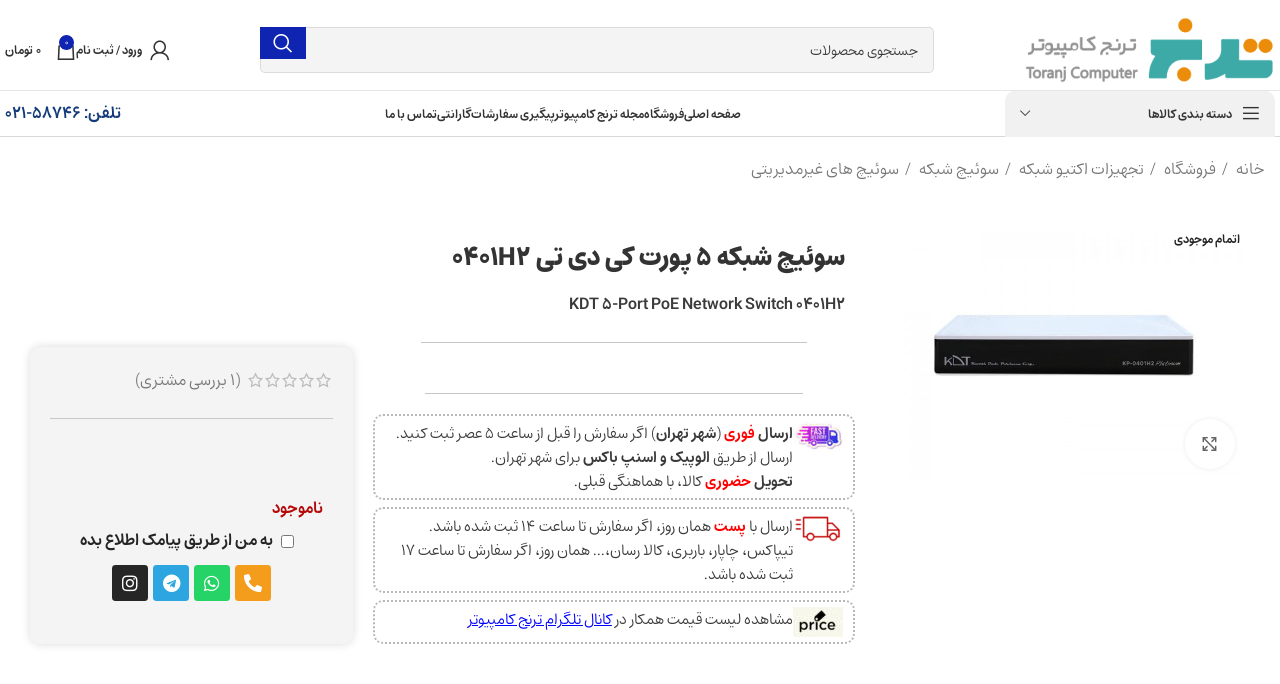

--- FILE ---
content_type: text/html; charset=UTF-8
request_url: https://tcshop.ir/shop/%D8%B3%D9%88%D8%A6%DB%8C%DA%86-%D8%B4%D8%A8%DA%A9%D9%87-5-%D9%BE%D9%88%D8%B1%D8%AA-%DA%A9%DB%8C-%D8%AF%DB%8C-%D8%AA%DB%8C-0401h2
body_size: 52810
content:
<!DOCTYPE html>
<html dir="rtl" lang="fa-IR" prefix="og: https://ogp.me/ns#">
<head>
	<meta charset="UTF-8">
	<link rel="profile" href="https://gmpg.org/xfn/11">
	<link rel="pingback" href="https://tcshop.ir/xmlrpc.php">

	
<!-- بهینه سازی موتور جستجو توسط رنک مث پرو - https://rankmath.com/ -->
<title>خرید آنلاین سوئیچ شبکه 5 پورت کی دی تی 0401H2 | ترنج کامپیوتر</title><link rel="preload" href="//www.w3.org/2000/svg'%20viewBox='0%200%205280%201398'%3E%3C/svg%3E" as="image" /><link rel="preload" href="https://tcshop.ir/wp-content/uploads/2019/03/KDT-5.jpg" as="image" imagesrcset="https://tcshop.ir/wp-content/uploads/2019/03/KDT-5-600x450.jpg 600w, https://tcshop.ir/wp-content/uploads/2019/03/KDT-5-210x158.jpg 210w, https://tcshop.ir/wp-content/uploads/2019/03/KDT-5-150x113.jpg 150w, https://tcshop.ir/wp-content/uploads/2019/03/KDT-5-300x225.jpg 300w, https://tcshop.ir/wp-content/uploads/2019/03/KDT-5-768x576.jpg 768w, https://tcshop.ir/wp-content/uploads/2019/03/KDT-5.jpg 960w" imagesizes="(max-width: 600px) 100vw, 600px" /><link rel="preload" href="//www.w3.org/2000/svg'%20viewBox='0%200%2050%2030'%3E%3C/svg%3E" as="image" /><link rel="preload" href="//www.w3.org/2000/svg'%20viewBox='0%200%2020%2020'%3E%3C/svg%3E" as="image" /><link rel="preload" href="//www.w3.org/2000/svg'%20viewBox='0%200%2016%2016'%3E%3C/svg%3E" as="image" />
<meta name="description" content="سوئیچ شبکه 5 پورت کی دی تی 0401H2 از محصولات برند است که میتوانید با گارانتی به قیمت 450,000&nbsp;تومان از ترنج کامپیوتر تهیه کنید."/>
<meta name="robots" content="follow, index, max-snippet:-1, max-video-preview:-1, max-image-preview:large"/>
<link rel="canonical" href="https://tcshop.ir/shop/سوئیچ-شبکه-5-پورت-کی-دی-تی-0401h2" />
<meta property="og:locale" content="fa_IR" />
<meta property="og:type" content="product" />
<meta property="og:title" content="خرید آنلاین سوئیچ شبکه 5 پورت کی دی تی 0401H2 | ترنج کامپیوتر" />
<meta property="og:description" content="سوئیچ شبکه 5 پورت کی دی تی 0401H2 از محصولات برند است که میتوانید با گارانتی به قیمت 450,000&nbsp;تومان از ترنج کامپیوتر تهیه کنید." />
<meta property="og:url" content="https://tcshop.ir/shop/سوئیچ-شبکه-5-پورت-کی-دی-تی-0401h2" />
<meta property="og:site_name" content="ترنج کامپیوتر" />
<meta property="og:updated_time" content="2025-05-31T22:23:43+04:30" />
<meta property="og:image" content="https://tcshop.ir/wp-content/uploads/2019/03/KDT-5.jpg" />
<meta property="og:image:secure_url" content="https://tcshop.ir/wp-content/uploads/2019/03/KDT-5.jpg" />
<meta property="og:image:width" content="960" />
<meta property="og:image:height" content="720" />
<meta property="og:image:alt" content="سویچ شبکه کی دی تی 5 پورت" />
<meta property="og:image:type" content="image/jpeg" />
<meta property="product:price:amount" content="450000" />
<meta property="product:price:currency" content="IRT" />
<meta property="product:retailer_item_id" content="0401H2" />
<meta name="twitter:card" content="summary_large_image" />
<meta name="twitter:title" content="خرید آنلاین سوئیچ شبکه 5 پورت کی دی تی 0401H2 | ترنج کامپیوتر" />
<meta name="twitter:description" content="سوئیچ شبکه 5 پورت کی دی تی 0401H2 از محصولات برند است که میتوانید با گارانتی به قیمت 450,000&nbsp;تومان از ترنج کامپیوتر تهیه کنید." />
<meta name="twitter:image" content="https://tcshop.ir/wp-content/uploads/2019/03/KDT-5.jpg" />
<meta name="twitter:label1" content="قیمت" />
<meta name="twitter:data1" content="450,000&nbsp;تومان" />
<meta name="twitter:label2" content="دسترسی" />
<meta name="twitter:data2" content="ناموجود" />
<script type="application/ld+json" class="rank-math-schema-pro">{"@context":"https://schema.org","@graph":[{"@type":"Organization","@id":"https://tcshop.ir/#organization","name":"\u062a\u0631\u0646\u062c \u06a9\u0627\u0645\u067e\u06cc\u0648\u062a\u0631","url":"https://tcshop.ir","logo":{"@type":"ImageObject","@id":"https://tcshop.ir/#logo","url":"https://tcshop.ir/wp-content/uploads/2023/05/cropped-Toranj-Logo-1.png","contentUrl":"https://tcshop.ir/wp-content/uploads/2023/05/cropped-Toranj-Logo-1.png","caption":"\u062a\u0631\u0646\u062c \u06a9\u0627\u0645\u067e\u06cc\u0648\u062a\u0631","inLanguage":"fa-IR","width":"512","height":"512"}},{"@type":"WebSite","@id":"https://tcshop.ir/#website","url":"https://tcshop.ir","name":"\u062a\u0631\u0646\u062c \u06a9\u0627\u0645\u067e\u06cc\u0648\u062a\u0631","publisher":{"@id":"https://tcshop.ir/#organization"},"inLanguage":"fa-IR"},{"@type":"ImageObject","@id":"https://tcshop.ir/wp-content/uploads/2019/03/KDT-5.jpg","url":"https://tcshop.ir/wp-content/uploads/2019/03/KDT-5.jpg","width":"960","height":"720","caption":"\u0633\u0648\u06cc\u0686 \u0634\u0628\u06a9\u0647 \u06a9\u06cc \u062f\u06cc \u062a\u06cc 5 \u067e\u0648\u0631\u062a","inLanguage":"fa-IR"},{"@type":"BreadcrumbList","@id":"https://tcshop.ir/shop/\u0633\u0648\u0626\u06cc\u0686-\u0634\u0628\u06a9\u0647-5-\u067e\u0648\u0631\u062a-\u06a9\u06cc-\u062f\u06cc-\u062a\u06cc-0401h2#breadcrumb","itemListElement":[{"@type":"ListItem","position":"1","item":{"@id":"https://tcshop.ir","name":"\u062e\u0627\u0646\u0647"}},{"@type":"ListItem","position":"2","item":{"@id":"https://tcshop.ir/shop","name":"\u0641\u0631\u0648\u0634\u06af\u0627\u0647"}},{"@type":"ListItem","position":"3","item":{"@id":"https://tcshop.ir/shop/cat/network-products/network-switch/unmanaged-switches","name":"\u0633\u0648\u0626\u06cc\u0686 \u0647\u0627\u06cc \u063a\u06cc\u0631\u0645\u062f\u06cc\u0631\u06cc\u062a\u06cc"}},{"@type":"ListItem","position":"4","item":{"@id":"https://tcshop.ir/shop/\u0633\u0648\u0626\u06cc\u0686-\u0634\u0628\u06a9\u0647-5-\u067e\u0648\u0631\u062a-\u06a9\u06cc-\u062f\u06cc-\u062a\u06cc-0401h2","name":"\u0633\u0648\u0626\u06cc\u0686 \u0634\u0628\u06a9\u0647 5 \u067e\u0648\u0631\u062a \u06a9\u06cc \u062f\u06cc \u062a\u06cc 0401H2"}}]},{"@type":"ItemPage","@id":"https://tcshop.ir/shop/\u0633\u0648\u0626\u06cc\u0686-\u0634\u0628\u06a9\u0647-5-\u067e\u0648\u0631\u062a-\u06a9\u06cc-\u062f\u06cc-\u062a\u06cc-0401h2#webpage","url":"https://tcshop.ir/shop/\u0633\u0648\u0626\u06cc\u0686-\u0634\u0628\u06a9\u0647-5-\u067e\u0648\u0631\u062a-\u06a9\u06cc-\u062f\u06cc-\u062a\u06cc-0401h2","name":"\u062e\u0631\u06cc\u062f \u0622\u0646\u0644\u0627\u06cc\u0646 \u0633\u0648\u0626\u06cc\u0686 \u0634\u0628\u06a9\u0647 5 \u067e\u0648\u0631\u062a \u06a9\u06cc \u062f\u06cc \u062a\u06cc 0401H2 | \u062a\u0631\u0646\u062c \u06a9\u0627\u0645\u067e\u06cc\u0648\u062a\u0631","datePublished":"2019-03-14T10:10:04+03:30","dateModified":"2025-05-31T22:23:43+04:30","isPartOf":{"@id":"https://tcshop.ir/#website"},"primaryImageOfPage":{"@id":"https://tcshop.ir/wp-content/uploads/2019/03/KDT-5.jpg"},"inLanguage":"fa-IR","breadcrumb":{"@id":"https://tcshop.ir/shop/\u0633\u0648\u0626\u06cc\u0686-\u0634\u0628\u06a9\u0647-5-\u067e\u0648\u0631\u062a-\u06a9\u06cc-\u062f\u06cc-\u062a\u06cc-0401h2#breadcrumb"}},{"@type":"Product","name":"\u062e\u0631\u06cc\u062f \u0622\u0646\u0644\u0627\u06cc\u0646 \u0633\u0648\u0626\u06cc\u0686 \u0634\u0628\u06a9\u0647 5 \u067e\u0648\u0631\u062a \u06a9\u06cc \u062f\u06cc \u062a\u06cc 0401H2 | \u062a\u0631\u0646\u062c \u06a9\u0627\u0645\u067e\u06cc\u0648\u062a\u0631","description":"\u0633\u0648\u0626\u06cc\u0686 \u0634\u0628\u06a9\u0647 5 \u067e\u0648\u0631\u062a \u06a9\u06cc \u062f\u06cc \u062a\u06cc 0401H2 \u0627\u0632 \u0645\u062d\u0635\u0648\u0644\u0627\u062a \u0628\u0631\u0646\u062f \u0627\u0633\u062a \u06a9\u0647 \u0645\u06cc\u062a\u0648\u0627\u0646\u06cc\u062f \u0628\u0627 \u06af\u0627\u0631\u0627\u0646\u062a\u06cc \u0628\u0647 \u0642\u06cc\u0645\u062a 450,000&nbsp;\u062a\u0648\u0645\u0627\u0646 \u0627\u0632 \u062a\u0631\u0646\u062c \u06a9\u0627\u0645\u067e\u06cc\u0648\u062a\u0631 \u062a\u0647\u06cc\u0647 \u06a9\u0646\u06cc\u062f.","sku":"0401H2","category":"\u062a\u062c\u0647\u06cc\u0632\u0627\u062a \u0627\u06a9\u062a\u06cc\u0648 \u0634\u0628\u06a9\u0647 &gt; \u0633\u0648\u0626\u06cc\u0686 \u0634\u0628\u06a9\u0647 &gt; \u0633\u0648\u0626\u06cc\u0686 \u0647\u0627\u06cc \u063a\u06cc\u0631\u0645\u062f\u06cc\u0631\u06cc\u062a\u06cc","mainEntityOfPage":{"@id":"https://tcshop.ir/shop/\u0633\u0648\u0626\u06cc\u0686-\u0634\u0628\u06a9\u0647-5-\u067e\u0648\u0631\u062a-\u06a9\u06cc-\u062f\u06cc-\u062a\u06cc-0401h2#webpage"},"image":[{"@type":"ImageObject","url":"https://tcshop.ir/wp-content/uploads/2019/03/KDT-5.jpg","height":"720","width":"960"}],"aggregateRating":{"@type":"AggregateRating","ratingValue":"5.00","bestRating":"5","ratingCount":"1","reviewCount":"1"},"review":[{"@type":"Review","@id":"https://tcshop.ir/shop/\u0633\u0648\u0626\u06cc\u0686-\u0634\u0628\u06a9\u0647-5-\u067e\u0648\u0631\u062a-\u06a9\u06cc-\u062f\u06cc-\u062a\u06cc-0401h2#li-comment-221","description":"perfect","datePublished":"2019-03-19 12:45:10","reviewRating":{"@type":"Rating","ratingValue":"5","bestRating":"5","worstRating":"1"},"author":{"@type":"Person","name":"Pooneh"}}],"offers":{"@type":"Offer","price":"450000","priceCurrency":"IRT","priceValidUntil":"2026-12-31","availability":"https://schema.org/OutOfStock","itemCondition":"NewCondition","url":"https://tcshop.ir/shop/\u0633\u0648\u0626\u06cc\u0686-\u0634\u0628\u06a9\u0647-5-\u067e\u0648\u0631\u062a-\u06a9\u06cc-\u062f\u06cc-\u062a\u06cc-0401h2","seller":{"@type":"Organization","@id":"https://tcshop.ir/","name":"\u062a\u0631\u0646\u062c \u06a9\u0627\u0645\u067e\u06cc\u0648\u062a\u0631","url":"https://tcshop.ir","logo":"https://tcshop.ir/wp-content/uploads/2023/05/cropped-Toranj-Logo-1.png"}},"additionalProperty":[{"@type":"PropertyValue","name":"%d9%85%d8%b4%d8%ae%d8%b5%d8%a7%d8%aa-%d9%81%d9%86%db%8c-%d9%88%d9%84%d8%aa%d8%a7%da%98-%d9%88%d8%b1%d9%88%d8%af%db%8c","value":"48 \u0648\u0644\u062a DC\n1 \u0622\u0645\u067e\u0631"},{"@type":"PropertyValue","name":"%d9%85%d8%b4%d8%ae%d8%b5%d8%a7%d8%aa-%d9%81%d9%86%db%8c-%d8%af%d9%85%d8%a7%db%8c-%d9%85%d9%86%d8%a7%d8%b3%d8%a8-%d8%b9%d9%85%d9%84%da%a9%d8%b1%d8%af-%d8%a8%d9%87%db%8c%d9%86%d9%87","value":"10- \u0627\u0644\u06cc 50+ \u062f\u0631\u062c\u0647 \u0633\u0627\u0646\u062a\u06cc \u06af\u0631\u0627\u062f"},{"@type":"PropertyValue","name":"%d9%85%d8%b4%d8%ae%d8%b5%d8%a7%d8%aa-%d9%81%d9%86%db%8c-%d8%aa%d8%b9%d8%af%d8%a7%d8%af-%d9%be%d9%88%d8%b1%d8%aa","value":"5 \u067e\u0648\u0631\u062a \u0628\u0627 \u0633\u0631\u0639\u062a 10/100Mbps"},{"@type":"PropertyValue","name":"%d9%85%d8%b4%d8%ae%d8%b5%d8%a7%d8%aa-%d9%81%d9%86%db%8c-%d9%be%d9%88%d8%b1%d8%aa-poe","value":"\u062f\u0627\u0631\u062f\n4 \u067e\u0648\u0631\u062a PoE\n1 \u067e\u0648\u0631\u062a Uplink"},{"@type":"PropertyValue","name":"%d9%85%d8%b4%d8%ae%d8%b5%d8%a7%d8%aa-%d9%81%d9%86%db%8c-%d8%aa%d9%88%d8%a7%d9%86-%d8%ae%d8%b1%d9%88%d8%ac%db%8c-poe","value":"\u062d\u062f\u0627\u0642\u0644 : 25 \u0648\u0627\u062a\n\u062d\u062f\u0627\u06a9\u062b\u0631 : 90 \u0648\u0627\u062a"},{"@type":"PropertyValue","name":"%d9%85%d8%b4%d8%ae%d8%b5%d8%a7%d8%aa-%d9%81%d9%86%db%8c-%d8%a7%d8%b3%d8%aa%d8%a7%d9%86%d8%af%d8%a7%d8%b1%d8%af-%d9%87%d8%a7","value":"IEEE 802.3 af/at"},{"@type":"PropertyValue","name":"%d9%85%d8%b4%d8%ae%d8%b5%d8%a7%d8%aa-%d9%81%d9%86%db%8c-%d8%ac%d9%86%d8%b3-%d8%a8%d8%af%d9%86%d9%87","value":"\u067e\u0644\u0627\u0633\u062a\u06cc\u06a9"}],"@id":"https://tcshop.ir/shop/\u0633\u0648\u0626\u06cc\u0686-\u0634\u0628\u06a9\u0647-5-\u067e\u0648\u0631\u062a-\u06a9\u06cc-\u062f\u06cc-\u062a\u06cc-0401h2#richSnippet"}]}</script>
<!-- /افزونه سئو وردپرس رنک مث -->

<style id='wpsh-blocks-aparat-style-inline-css' type='text/css'>
.h_iframe-aparat_embed_frame{position:relative}.h_iframe-aparat_embed_frame .ratio{display:block;width:100%;height:auto}.h_iframe-aparat_embed_frame iframe{position:absolute;top:0;left:0;width:100%;height:100%}.wpsh-blocks_aparat{width:100%;clear:both;overflow:auto;display:block;position:relative;padding:30px 0}.wpsh-blocks_aparat_align_center .h_iframe-aparat_embed_frame{margin:0 auto}.wpsh-blocks_aparat_align_left .h_iframe-aparat_embed_frame{margin-right:30%}.wpsh-blocks_aparat_size_small .h_iframe-aparat_embed_frame{max-width:420px}.wpsh-blocks_aparat_size_big .h_iframe-aparat_embed_frame{max-width:720px}

</style>
<style id='wpsh-blocks-justify-style-inline-css' type='text/css'>
.wp-block-wpsh-blocks-justify,.wpsh-blocks_justify{text-align:justify !important}.wpsh-blocks_justify_ltr{direction:ltr !important}.wpsh-blocks_justify_rtl{direction:rtl !important}

</style>
<style id='wpsh-blocks-shamsi-style-inline-css' type='text/css'>
.wpsh-blocks_shamsi_align_center{text-align:center !important}.wpsh-blocks_shamsi_align_right{text-align:right !important}.wpsh-blocks_shamsi_align_left{text-align:left !important}

</style>
<style id='rank-math-toc-block-style-inline-css' type='text/css'>
.wp-block-rank-math-toc-block nav ol{counter-reset:item}.wp-block-rank-math-toc-block nav ol li{display:block}.wp-block-rank-math-toc-block nav ol li:before{content:counters(item, ".") ". ";counter-increment:item}

</style>
<link rel='stylesheet' id='digits-login-style-css' href='https://tcshop.ir/wp-content/plugins/digits/assets/css/login.css' type='text/css' media='all' />
<link rel='stylesheet' id='digits-style-css' href='https://tcshop.ir/wp-content/plugins/digits/assets/css/main.css' type='text/css' media='all' />
<style id='digits-style-inline-css' type='text/css'>

                #woocommerce-order-data .address p:nth-child(3) a,.woocommerce-customer-details--phone{
                    text-align:right;
                    }
</style>
<link rel='stylesheet' id='digits-login-style-rtl-css' href='https://tcshop.ir/wp-content/plugins/digits/assets/css/login-rtl.css' type='text/css' media='all' />
<link rel='stylesheet' id='sadad_woo_user-css' href='https://tcshop.ir/wp-content/plugins/saman-woocommerce2/assets/user_style.css' type='text/css' media='all' />
<link rel='stylesheet' id='offer-plugn-zhaket-css' href='https://tcshop.ir/wp-content/plugins/special-offer-woodmart/inc/../assets/css/plugin.css' type='text/css' media='all' />
<style id='woocommerce-inline-inline-css' type='text/css'>
.woocommerce form .form-row .required { visibility: visible; }
</style>
<link rel='stylesheet' id='dgspubliccss-css' href='https://tcshop.ir/wp-content/plugins/digi-scraper/public/css/dgs-public-css-v113.css' type='text/css' media='all' />
<link rel='stylesheet' id='wpsh-style-css' href='https://tcshop.ir/wp-content/plugins/wp-shamsi/assets/css/wpsh_custom.css' type='text/css' media='all' />
<link rel='stylesheet' id='bootstrap-css' href='https://tcshop.ir/wp-content/themes/woodmart/css/bootstrap-light.min.css' type='text/css' media='all' />
<link rel='stylesheet' id='woodmart-style-css' href='https://tcshop.ir/wp-content/themes/woodmart/css/parts/base-rtl.min.css' type='text/css' media='all' />
<link rel='stylesheet' id='child-style-css' href='https://tcshop.ir/wp-content/themes/woodmart-child/style.css' type='text/css' media='all' />
<link rel='stylesheet' id='elementor-icons-css' href='https://tcshop.ir/wp-content/plugins/elementor/assets/lib/eicons/css/elementor-icons.min.css' type='text/css' media='all' />
<link rel='stylesheet' id='elementor-frontend-css' href='https://tcshop.ir/wp-content/plugins/elementor/assets/css/frontend-rtl.min.css' type='text/css' media='all' />
<link rel='stylesheet' id='swiper-css' href='https://tcshop.ir/wp-content/plugins/elementor/assets/lib/swiper/v8/css/swiper.min.css' type='text/css' media='all' />
<link rel='stylesheet' id='elementor-post-36787-css' href='https://tcshop.ir/wp-content/uploads/elementor/css/post-36787.css' type='text/css' media='all' />
<link rel='stylesheet' id='wd-widget-nav-css' href='https://tcshop.ir/wp-content/themes/woodmart/css/parts/widget-nav.min.css' type='text/css' media='all' />
<link rel='stylesheet' id='wd-widget-wd-layered-nav-css' href='https://tcshop.ir/wp-content/themes/woodmart/css/parts/woo-widget-wd-layered-nav.min.css' type='text/css' media='all' />
<link rel='stylesheet' id='wd-woo-mod-swatches-base-css' href='https://tcshop.ir/wp-content/themes/woodmart/css/parts/woo-mod-swatches-base.min.css' type='text/css' media='all' />
<link rel='stylesheet' id='wd-woo-mod-swatches-filter-css' href='https://tcshop.ir/wp-content/themes/woodmart/css/parts/woo-mod-swatches-filter.min.css' type='text/css' media='all' />
<link rel='stylesheet' id='wd-widget-slider-price-filter-css' href='https://tcshop.ir/wp-content/themes/woodmart/css/parts/woo-widget-slider-price-filter.min.css' type='text/css' media='all' />
<link rel='stylesheet' id='wd-wpcf7-css' href='https://tcshop.ir/wp-content/themes/woodmart/css/parts/int-wpcf7.min.css' type='text/css' media='all' />
<link rel='stylesheet' id='wd-elementor-base-css' href='https://tcshop.ir/wp-content/themes/woodmart/css/parts/int-elem-base-rtl.min.css' type='text/css' media='all' />
<link rel='stylesheet' id='wd-notices-fixed-css' href='https://tcshop.ir/wp-content/themes/woodmart/css/parts/woo-opt-sticky-notices.min.css' type='text/css' media='all' />
<link rel='stylesheet' id='wd-woocommerce-base-css' href='https://tcshop.ir/wp-content/themes/woodmart/css/parts/woocommerce-base-rtl.min.css' type='text/css' media='all' />
<link rel='stylesheet' id='wd-mod-star-rating-css' href='https://tcshop.ir/wp-content/themes/woodmart/css/parts/mod-star-rating.min.css' type='text/css' media='all' />
<link rel='stylesheet' id='wd-woo-el-track-order-css' href='https://tcshop.ir/wp-content/themes/woodmart/css/parts/woo-el-track-order.min.css' type='text/css' media='all' />
<link rel='stylesheet' id='wd-woocommerce-block-notices-css' href='https://tcshop.ir/wp-content/themes/woodmart/css/parts/woo-mod-block-notices-rtl.min.css' type='text/css' media='all' />
<link rel='stylesheet' id='wd-woo-mod-quantity-css' href='https://tcshop.ir/wp-content/themes/woodmart/css/parts/woo-mod-quantity.min.css' type='text/css' media='all' />
<link rel='stylesheet' id='wd-woo-single-prod-el-base-css' href='https://tcshop.ir/wp-content/themes/woodmart/css/parts/woo-single-prod-el-base.min.css' type='text/css' media='all' />
<link rel='stylesheet' id='wd-woo-mod-stock-status-css' href='https://tcshop.ir/wp-content/themes/woodmart/css/parts/woo-mod-stock-status.min.css' type='text/css' media='all' />
<link rel='stylesheet' id='wd-woo-opt-hide-larger-price-css' href='https://tcshop.ir/wp-content/themes/woodmart/css/parts/woo-opt-hide-larger-price.min.css' type='text/css' media='all' />
<link rel='stylesheet' id='wd-woo-mod-shop-attributes-css' href='https://tcshop.ir/wp-content/themes/woodmart/css/parts/woo-mod-shop-attributes.min.css' type='text/css' media='all' />
<link rel='stylesheet' id='wd-header-base-css' href='https://tcshop.ir/wp-content/themes/woodmart/css/parts/header-base-rtl.min.css' type='text/css' media='all' />
<link rel='stylesheet' id='wd-mod-tools-css' href='https://tcshop.ir/wp-content/themes/woodmart/css/parts/mod-tools.min.css' type='text/css' media='all' />
<link rel='stylesheet' id='wd-header-elements-base-css' href='https://tcshop.ir/wp-content/themes/woodmart/css/parts/header-el-base-rtl.min.css' type='text/css' media='all' />
<link rel='stylesheet' id='wd-social-icons-css' href='https://tcshop.ir/wp-content/themes/woodmart/css/parts/el-social-icons.min.css' type='text/css' media='all' />
<link rel='stylesheet' id='wd-header-search-css' href='https://tcshop.ir/wp-content/themes/woodmart/css/parts/header-el-search-rtl.min.css' type='text/css' media='all' />
<link rel='stylesheet' id='wd-header-search-form-css' href='https://tcshop.ir/wp-content/themes/woodmart/css/parts/header-el-search-form-rtl.min.css' type='text/css' media='all' />
<link rel='stylesheet' id='wd-wd-search-form-css' href='https://tcshop.ir/wp-content/themes/woodmart/css/parts/wd-search-form-rtl.min.css' type='text/css' media='all' />
<link rel='stylesheet' id='wd-woo-mod-login-form-css' href='https://tcshop.ir/wp-content/themes/woodmart/css/parts/woo-mod-login-form.min.css' type='text/css' media='all' />
<link rel='stylesheet' id='wd-header-my-account-css' href='https://tcshop.ir/wp-content/themes/woodmart/css/parts/header-el-my-account-rtl.min.css' type='text/css' media='all' />
<link rel='stylesheet' id='wd-header-cart-side-css' href='https://tcshop.ir/wp-content/themes/woodmart/css/parts/header-el-cart-side.min.css' type='text/css' media='all' />
<link rel='stylesheet' id='wd-header-cart-css' href='https://tcshop.ir/wp-content/themes/woodmart/css/parts/header-el-cart-rtl.min.css' type='text/css' media='all' />
<link rel='stylesheet' id='wd-widget-shopping-cart-css' href='https://tcshop.ir/wp-content/themes/woodmart/css/parts/woo-widget-shopping-cart-rtl.min.css' type='text/css' media='all' />
<link rel='stylesheet' id='wd-widget-product-list-css' href='https://tcshop.ir/wp-content/themes/woodmart/css/parts/woo-widget-product-list-rtl.min.css' type='text/css' media='all' />
<link rel='stylesheet' id='wd-header-mobile-nav-drilldown-css' href='https://tcshop.ir/wp-content/themes/woodmart/css/parts/header-el-mobile-nav-drilldown-rtl.min.css' type='text/css' media='all' />
<link rel='stylesheet' id='wd-header-mobile-nav-drilldown-slide-css' href='https://tcshop.ir/wp-content/themes/woodmart/css/parts/header-el-mobile-nav-drilldown-slide-rtl.min.css' type='text/css' media='all' />
<link rel='stylesheet' id='wd-header-categories-nav-css' href='https://tcshop.ir/wp-content/themes/woodmart/css/parts/header-el-category-nav.min.css' type='text/css' media='all' />
<link rel='stylesheet' id='wd-mod-nav-vertical-css' href='https://tcshop.ir/wp-content/themes/woodmart/css/parts/mod-nav-vertical-rtl.min.css' type='text/css' media='all' />
<link rel='stylesheet' id='wd-mod-nav-vertical-design-default-css' href='https://tcshop.ir/wp-content/themes/woodmart/css/parts/mod-nav-vertical-design-default.min.css' type='text/css' media='all' />
<link rel='stylesheet' id='wd-mod-nav-menu-label-css' href='https://tcshop.ir/wp-content/themes/woodmart/css/parts/mod-nav-menu-label.min.css' type='text/css' media='all' />
<link rel='stylesheet' id='wd-woo-single-prod-builder-css' href='https://tcshop.ir/wp-content/themes/woodmart/css/parts/woo-single-prod-builder.min.css' type='text/css' media='all' />
<link rel='stylesheet' id='wd-woo-el-breadcrumbs-builder-css' href='https://tcshop.ir/wp-content/themes/woodmart/css/parts/woo-el-breadcrumbs-builder.min.css' type='text/css' media='all' />
<link rel='stylesheet' id='wd-photoswipe-css' href='https://tcshop.ir/wp-content/themes/woodmart/css/parts/lib-photoswipe-rtl.min.css' type='text/css' media='all' />
<link rel='stylesheet' id='wd-woo-single-prod-el-gallery-css' href='https://tcshop.ir/wp-content/themes/woodmart/css/parts/woo-single-prod-el-gallery.min.css' type='text/css' media='all' />
<link rel='stylesheet' id='wd-swiper-css' href='https://tcshop.ir/wp-content/themes/woodmart/css/parts/lib-swiper-rtl.min.css' type='text/css' media='all' />
<link rel='stylesheet' id='wd-woo-mod-product-labels-css' href='https://tcshop.ir/wp-content/themes/woodmart/css/parts/woo-mod-product-labels.min.css' type='text/css' media='all' />
<link rel='stylesheet' id='wd-swiper-arrows-css' href='https://tcshop.ir/wp-content/themes/woodmart/css/parts/lib-swiper-arrows-rtl.min.css' type='text/css' media='all' />
<link rel='stylesheet' id='wd-text-block-css' href='https://tcshop.ir/wp-content/themes/woodmart/css/parts/el-text-block.min.css' type='text/css' media='all' />
<link rel='stylesheet' id='wd-info-box-css' href='https://tcshop.ir/wp-content/themes/woodmart/css/parts/el-info-box-rtl.min.css' type='text/css' media='all' />
<link rel='stylesheet' id='wd-woo-single-prod-el-reviews-css' href='https://tcshop.ir/wp-content/themes/woodmart/css/parts/woo-single-prod-el-reviews.min.css' type='text/css' media='all' />
<link rel='stylesheet' id='wd-woo-single-prod-el-reviews-style-1-css' href='https://tcshop.ir/wp-content/themes/woodmart/css/parts/woo-single-prod-el-reviews-style-1.min.css' type='text/css' media='all' />
<link rel='stylesheet' id='wd-tabs-css' href='https://tcshop.ir/wp-content/themes/woodmart/css/parts/el-tabs-rtl.min.css' type='text/css' media='all' />
<link rel='stylesheet' id='wd-woo-single-prod-el-tabs-opt-layout-tabs-css' href='https://tcshop.ir/wp-content/themes/woodmart/css/parts/woo-single-prod-el-tabs-opt-layout-tabs.min.css' type='text/css' media='all' />
<link rel='stylesheet' id='wd-mod-comments-css' href='https://tcshop.ir/wp-content/themes/woodmart/css/parts/mod-comments-rtl.min.css' type='text/css' media='all' />
<link rel='stylesheet' id='wd-footer-base-css' href='https://tcshop.ir/wp-content/themes/woodmart/css/parts/footer-base-rtl.min.css' type='text/css' media='all' />
<link rel='stylesheet' id='wd-wd-search-results-css' href='https://tcshop.ir/wp-content/themes/woodmart/css/parts/wd-search-results-rtl.min.css' type='text/css' media='all' />
<link rel='stylesheet' id='wd-header-my-account-sidebar-css' href='https://tcshop.ir/wp-content/themes/woodmart/css/parts/header-el-my-account-sidebar.min.css' type='text/css' media='all' />
<link rel='stylesheet' id='wd-header-search-fullscreen-css' href='https://tcshop.ir/wp-content/themes/woodmart/css/parts/header-el-search-fullscreen-general-rtl.min.css' type='text/css' media='all' />
<link rel='stylesheet' id='wd-header-search-fullscreen-2-css' href='https://tcshop.ir/wp-content/themes/woodmart/css/parts/header-el-search-fullscreen-2-rtl.min.css' type='text/css' media='all' />
<link rel='stylesheet' id='wd-popular-requests-css' href='https://tcshop.ir/wp-content/themes/woodmart/css/parts/opt-popular-requests.min.css' type='text/css' media='all' />
<link rel='stylesheet' id='wd-bottom-toolbar-css' href='https://tcshop.ir/wp-content/themes/woodmart/css/parts/opt-bottom-toolbar-rtl.min.css' type='text/css' media='all' />
<link rel='stylesheet' id='xts-style-header_956873-css' href='https://tcshop.ir/wp-content/uploads/2025/11/xts-header_956873-1763890739.css' type='text/css' media='all' />
<link rel='stylesheet' id='xts-style-theme_settings_default-css' href='https://tcshop.ir/wp-content/uploads/2025/04/xts-theme_settings_default-1745655735.css' type='text/css' media='all' />
<style id='rocket-lazyload-inline-css' type='text/css'>
.rll-youtube-player{position:relative;padding-bottom:56.23%;height:0;overflow:hidden;max-width:100%;}.rll-youtube-player:focus-within{outline: 2px solid currentColor;outline-offset: 5px;}.rll-youtube-player iframe{position:absolute;top:0;left:0;width:100%;height:100%;z-index:100;background:0 0}.rll-youtube-player img{bottom:0;display:block;left:0;margin:auto;max-width:100%;width:100%;position:absolute;right:0;top:0;border:none;height:auto;-webkit-transition:.4s all;-moz-transition:.4s all;transition:.4s all}.rll-youtube-player img:hover{-webkit-filter:brightness(75%)}.rll-youtube-player .play{height:100%;width:100%;left:0;top:0;position:absolute;background:url(https://tcshop.ir/wp-content/plugins/wp-rocket/assets/img/youtube.png) no-repeat center;background-color: transparent !important;cursor:pointer;border:none;}
</style>
<script type="text/javascript" src="https://tcshop.ir/wp-includes/js/jquery/jquery.min.js" id="jquery-core-js" defer></script>
<script type="text/javascript" id="offer-plugin-zhaket-js-extra">
/* <![CDATA[ */
var sale_options = {"countdown_days":"\u0631\u0648\u0632","countdown_hours":"\u0633\u0627\u0639\u062a","countdown_mins":"\u062f\u0642\u06cc\u0642\u0647","countdown_sec":"\u062b\u0627\u0646\u06cc\u0647"};
/* ]]> */
</script>
<script type="text/javascript" src="https://tcshop.ir/wp-content/plugins/special-offer-woodmart/inc/../assets/js/plugin.js" id="offer-plugin-zhaket-js" defer></script>
<script type="text/javascript" src="https://tcshop.ir/wp-content/plugins/special-offer-woodmart/inc/../assets/js/plugins.js" id="offer-plugins-zhaket-js" defer></script>
<script type="text/javascript" src="https://cdnjs.cloudflare.com/ajax/libs/Swiper/4.5.1/js/swiper.min.js" id="swiper-js" defer></script>
<script type="text/javascript" src="https://tcshop.ir/wp-content/plugins/woocommerce/assets/js/jquery-blockui/jquery.blockUI.min.js" id="jquery-blockui-js" defer="defer" data-wp-strategy="defer"></script>
<script type="text/javascript" id="wc-add-to-cart-js-extra">
/* <![CDATA[ */
var wc_add_to_cart_params = {"ajax_url":"\/wp-admin\/admin-ajax.php","wc_ajax_url":"\/?wc-ajax=%%endpoint%%","i18n_view_cart":"\u0645\u0634\u0627\u0647\u062f\u0647 \u0633\u0628\u062f \u062e\u0631\u06cc\u062f","cart_url":"https:\/\/tcshop.ir\/cart","is_cart":"","cart_redirect_after_add":"no"};
/* ]]> */
</script>
<script type="text/javascript" src="https://tcshop.ir/wp-content/plugins/woocommerce/assets/js/frontend/add-to-cart.min.js" id="wc-add-to-cart-js" defer="defer" data-wp-strategy="defer"></script>
<script type="text/javascript" id="wc-single-product-js-extra">
/* <![CDATA[ */
var wc_single_product_params = {"i18n_required_rating_text":"\u0644\u0637\u0641\u0627 \u06cc\u06a9 \u0627\u0645\u062a\u06cc\u0627\u0632 \u0631\u0627 \u0627\u0646\u062a\u062e\u0627\u0628 \u06a9\u0646\u06cc\u062f","review_rating_required":"yes","flexslider":{"rtl":true,"animation":"slide","smoothHeight":true,"directionNav":false,"controlNav":"thumbnails","slideshow":false,"animationSpeed":500,"animationLoop":false,"allowOneSlide":false},"zoom_enabled":"","zoom_options":[],"photoswipe_enabled":"","photoswipe_options":{"shareEl":false,"closeOnScroll":false,"history":false,"hideAnimationDuration":0,"showAnimationDuration":0},"flexslider_enabled":""};
/* ]]> */
</script>
<script type="text/javascript" src="https://tcshop.ir/wp-content/plugins/woocommerce/assets/js/frontend/single-product.min.js" id="wc-single-product-js" defer="defer" data-wp-strategy="defer"></script>
<script type="text/javascript" src="https://tcshop.ir/wp-content/plugins/woocommerce/assets/js/js-cookie/js.cookie.min.js" id="js-cookie-js" defer="defer" data-wp-strategy="defer"></script>
<script type="text/javascript" id="woocommerce-js-extra">
/* <![CDATA[ */
var woocommerce_params = {"ajax_url":"\/wp-admin\/admin-ajax.php","wc_ajax_url":"\/?wc-ajax=%%endpoint%%"};
/* ]]> */
</script>
<script type="text/javascript" src="https://tcshop.ir/wp-content/plugins/woocommerce/assets/js/frontend/woocommerce.min.js" id="woocommerce-js" defer="defer" data-wp-strategy="defer"></script>
<script type="text/javascript" src="https://tcshop.ir/wp-content/themes/woodmart/js/libs/device.min.js" id="wd-device-library-js" defer></script>
<script type="text/javascript" src="https://tcshop.ir/wp-content/themes/woodmart/js/scripts/global/scrollBar.min.js" id="wd-scrollbar-js" defer></script>
<link rel="stylesheet" href="https://tcshop.ir/wp-content/themes/woodmart-child/rtl.css" type="text/css" media="screen" /><!-- Google Tag Manager -->
<script>(function(w,d,s,l,i){w[l]=w[l]||[];w[l].push({'gtm.start':
new Date().getTime(),event:'gtm.js'});var f=d.getElementsByTagName(s)[0],
j=d.createElement(s),dl=l!='dataLayer'?'&l='+l:'';j.async=true;j.src=
'https://www.googletagmanager.com/gtm.js?id='+i+dl;f.parentNode.insertBefore(j,f);
})(window,document,'script','dataLayer','GTM-P8R49RP');</script>
<!-- End Google Tag Manager --><script type="text/javascript">var daamAjaxUrl = "https://tcshop.ir/wp-admin/admin-ajax.php";var daamNonce = "60437235bf";</script><meta name="theme-color" content="rgb(16,36,178)">					<meta name="viewport" content="width=device-width, initial-scale=1">
											<link rel="preload" as="font" href="https://tcshop.ir/wp-content/themes/woodmart/fonts/woodmart-font-1-400.woff2?v=7.5.1" type="font/woff2" crossorigin>
						<noscript><style>.woocommerce-product-gallery{ opacity: 1 !important; }</style></noscript>
	        <style type="text/css">
            .digits_secure_modal_box, .digits_ui,
            .digits_secure_modal_box *, .digits_ui *,
            .digits_font, .dig_ma-box, .dig_ma-box input, .dig_ma-box input::placeholder, .dig_ma-box ::placeholder, .dig_ma-box label, .dig_ma-box button, .dig_ma-box select, .dig_ma-box * {
                font-family: 'Yekan', sans-serif;
            }
        </style>
        	<style type="text/css">
		/*<!-- rtoc -->*/
		.rtoc-mokuji-content {
			background-color: #f7f7f7;
		}

		.rtoc-mokuji-content.frame1 {
			border: 1px solid #405796;
		}

		.rtoc-mokuji-content #rtoc-mokuji-title {
			color: #405796;
		}

		.rtoc-mokuji-content .rtoc-mokuji li>a {
			color: #5c5f6b;
		}

		.rtoc-mokuji-content .mokuji_ul.level-1>.rtoc-item::before {
			background-color: #6a91c1 !important;
		}

		.rtoc-mokuji-content .mokuji_ul.level-2>.rtoc-item::before {
			background-color: #6a91c1 !important;
		}

		.rtoc-mokuji-content.frame2::before,
		.rtoc-mokuji-content.frame3,
		.rtoc-mokuji-content.frame4,
		.rtoc-mokuji-content.frame5 {
			border-color: #405796 !important;
		}

		.rtoc-mokuji-content.frame5::before,
		.rtoc-mokuji-content.frame5::after {
			background-color: #405796;
		}

		.widget_block #rtoc-mokuji-widget-wrapper .rtoc-mokuji.level-1 .rtoc-item.rtoc-current:after,
		.widget #rtoc-mokuji-widget-wrapper .rtoc-mokuji.level-1 .rtoc-item.rtoc-current:after,
		#scrollad #rtoc-mokuji-widget-wrapper .rtoc-mokuji.level-1 .rtoc-item.rtoc-current:after,
		#sideBarTracking #rtoc-mokuji-widget-wrapper .rtoc-mokuji.level-1 .rtoc-item.rtoc-current:after {
			background-color: #6a91c1 !important;
		}

		.cls-1,
		.cls-2 {
			stroke: #405796;
		}

		.rtoc-mokuji-content .decimal_ol.level-2>.rtoc-item::before,
		.rtoc-mokuji-content .mokuji_ol.level-2>.rtoc-item::before,
		.rtoc-mokuji-content .decimal_ol.level-2>.rtoc-item::after,
		.rtoc-mokuji-content .decimal_ol.level-2>.rtoc-item::after {
			color: #6a91c1;
			background-color: #6a91c1;
		}

		.rtoc-mokuji-content .rtoc-mokuji.level-1>.rtoc-item::before {
			color: #6a91c1;
		}

		.rtoc-mokuji-content .decimal_ol>.rtoc-item::after {
			background-color: #6a91c1;
		}

		.rtoc-mokuji-content .decimal_ol>.rtoc-item::before {
			color: #6a91c1;
		}

		/*rtoc_return*/
		#rtoc_return a::before {
			background-image: url(https://tcshop.ir/wp-content/plugins/rich-table-of-content/include/../img/rtoc_return.png);
		}

		#rtoc_return a {
			background-color: #6a91c1 !important;
		}

		/* アクセントポイント */
		.rtoc-mokuji-content .level-1>.rtoc-item #rtocAC.accent-point::after {
			background-color: #6a91c1;
		}

		.rtoc-mokuji-content .level-2>.rtoc-item #rtocAC.accent-point::after {
			background-color: #6a91c1;
		}

		/* rtoc_addon */
			</style>
	<link rel="icon" href="https://tcshop.ir/wp-content/uploads/2023/05/cropped-Toranj-Logo-1-32x32.png" sizes="32x32" />
<link rel="icon" href="https://tcshop.ir/wp-content/uploads/2023/05/cropped-Toranj-Logo-1-192x192.png" sizes="192x192" />
<link rel="apple-touch-icon" href="https://tcshop.ir/wp-content/uploads/2023/05/cropped-Toranj-Logo-1-180x180.png" />
<meta name="msapplication-TileImage" content="https://tcshop.ir/wp-content/uploads/2023/05/cropped-Toranj-Logo-1-270x270.png" />
		<style type="text/css" id="wp-custom-css">
			.z1000{z-index:100;}		</style>
		<style>
		
		</style><noscript><style id="rocket-lazyload-nojs-css">.rll-youtube-player, [data-lazy-src]{display:none !important;}</style></noscript></head>

<body class="rtl product-template-default single single-product postid-2410 theme-woodmart woocommerce woocommerce-page woocommerce-no-js single-post-large-image wrapper-custom  woodmart-product-design-default woodmart-product-sticky-on categories-accordion-on woodmart-archive-shop woodmart-ajax-shop-on offcanvas-sidebar-mobile offcanvas-sidebar-tablet notifications-sticky sticky-toolbar-on hide-larger-price elementor-default elementor-kit-36787">
			<script type="text/javascript" id="wd-flicker-fix">// Flicker fix.</script><!-- Google Tag Manager (noscript) -->
<noscript><iframe src="https://www.googletagmanager.com/ns.html?id=GTM-P8R49RP"
height="0" width="0" style="display:none;visibility:hidden"></iframe></noscript>
<!-- End Google Tag Manager (noscript) -->	
	
	<div class="website-wrapper">
									<header class="whb-header whb-header_956873 whb-sticky-shadow whb-scroll-stick whb-sticky-real whb-hide-on-scroll">
					<div class="whb-main-header">
	
<div class="whb-row whb-top-bar whb-not-sticky-row whb-with-bg whb-without-border whb-color-dark whb-flex-flex-middle">
	<div class="container">
		<div class="whb-flex-row whb-top-bar-inner">
			<div class="whb-column whb-col-left whb-visible-lg whb-empty-column">
	</div>
<div class="whb-column whb-col-center whb-visible-lg whb-empty-column">
	</div>
<div class="whb-column whb-col-right whb-visible-lg whb-empty-column">
	</div>
<div class="whb-column whb-col-mobile whb-hidden-lg">
	
			<div class=" wd-social-icons icons-design-default icons-size-small color-scheme-light social-share social-form-circle text-center">

				
									<a rel="noopener noreferrer nofollow" href="https://www.facebook.com/sharer/sharer.php?u=https://tcshop.ir/shop/سوئیچ-شبکه-5-پورت-کی-دی-تی-0401h2" target="_blank" class=" wd-social-icon social-facebook" aria-label="Facebook link">
						<span class="wd-icon"></span>
											</a>
				
									<a rel="noopener noreferrer nofollow" href="https://x.com/share?url=https://tcshop.ir/shop/سوئیچ-شبکه-5-پورت-کی-دی-تی-0401h2" target="_blank" class=" wd-social-icon social-twitter" aria-label="X social link">
						<span class="wd-icon"></span>
											</a>
				
									<a rel="noopener noreferrer nofollow" href="mailto:?subject=Check%20this%20https://tcshop.ir/shop/سوئیچ-شبکه-5-پورت-کی-دی-تی-0401h2" target="_blank" class=" wd-social-icon social-email" aria-label="لینک ایمیل">
						<span class="wd-icon"></span>
											</a>
				
				
				
				
				
									<a rel="noopener noreferrer nofollow" href="https://www.linkedin.com/shareArticle?mini=true&url=https://tcshop.ir/shop/سوئیچ-شبکه-5-پورت-کی-دی-تی-0401h2" target="_blank" class=" wd-social-icon social-linkedin" aria-label="Linkedin link">
						<span class="wd-icon"></span>
											</a>
				
				
				
				
				
				
				
				
				
									<a rel="noopener noreferrer nofollow" href="https://api.whatsapp.com/send?text=https%3A%2F%2Ftcshop.ir%2Fshop%2F%D8%B3%D9%88%D8%A6%DB%8C%DA%86-%D8%B4%D8%A8%DA%A9%D9%87-5-%D9%BE%D9%88%D8%B1%D8%AA-%DA%A9%DB%8C-%D8%AF%DB%8C-%D8%AA%DB%8C-0401h2" target="_blank" class="whatsapp-desktop  wd-social-icon social-whatsapp" aria-label="WhatsApp social link">
						<span class="wd-icon"></span>
											</a>
					
					<a rel="noopener noreferrer nofollow" href="whatsapp://send?text=https%3A%2F%2Ftcshop.ir%2Fshop%2F%D8%B3%D9%88%D8%A6%DB%8C%DA%86-%D8%B4%D8%A8%DA%A9%D9%87-5-%D9%BE%D9%88%D8%B1%D8%AA-%DA%A9%DB%8C-%D8%AF%DB%8C-%D8%AA%DB%8C-0401h2" target="_blank" class="whatsapp-mobile  wd-social-icon social-whatsapp" aria-label="WhatsApp social link">
						<span class="wd-icon"></span>
											</a>
				
								
								
				
				
									<a rel="noopener noreferrer nofollow" href="https://telegram.me/share/url?url=https://tcshop.ir/shop/سوئیچ-شبکه-5-پورت-کی-دی-تی-0401h2" target="_blank" class=" wd-social-icon social-tg" aria-label="لینک تلگرام">
						<span class="wd-icon"></span>
											</a>
								
				
			</div>

		</div>
		</div>
	</div>
</div>

<div class="whb-row whb-general-header whb-sticky-row whb-without-bg whb-border-fullwidth whb-color-dark whb-flex-flex-middle">
	<div class="container">
		<div class="whb-flex-row whb-general-header-inner">
			<div class="whb-column whb-col-left whb-visible-lg">
	<div class="site-logo">
	<a href="https://tcshop.ir/" class="wd-logo wd-main-logo" rel="home" aria-label="Site logo">
		<img data-perfmatters-preload width="5280" height="1398" src="data:image/svg+xml,%3Csvg%20xmlns='http://www.w3.org/2000/svg'%20viewBox='0%200%205280%201398'%3E%3C/svg%3E" alt="ترنج کامپیوتر" style="max-width: 251px;" data-lazy-src="https://tcshop.ir/wp-content/uploads/2025/11/ترنج-کامپیوتر-لوگو.png" /><noscript><img width="5280" height="1398" src="https://tcshop.ir/wp-content/uploads/2025/11/ترنج-کامپیوتر-لوگو.png" alt="ترنج کامپیوتر" style="max-width: 251px;" /></noscript>	</a>
	</div>
</div>
<div class="whb-column whb-col-center whb-visible-lg">
	<div class="whb-space-element " style="width:90px;"></div>			<div class="wd-search-form wd-header-search-form wd-display-full-screen-2 whb-i9wa0dp29ac5r5loj40k">
				
				
				<form role="search" method="get" class="searchform  wd-style-with-bg" action="https://tcshop.ir/" >
					<input type="text" class="s" placeholder="جستجوی محصولات" value="" name="s" aria-label="جستجو" title="جستجوی محصولات" required/>
					<input type="hidden" name="post_type" value="product">
										<button type="submit" class="searchsubmit">
						<span>
							جستجو						</span>
											</button>
				</form>

				
				
				
				
							</div>
		<div class="whb-space-element " style="width:90px;"></div></div>
<div class="whb-column whb-col-right whb-visible-lg">
	<div class="wd-header-my-account wd-tools-element wd-event-hover wd-with-username wd-design-1 wd-account-style-icon login-side-opener whb-2b8mjqhbtvxz16jtxdrd">
			<a href="https://tcshop.ir/my-account" title="حساب کاربری من">
			
				<span class="wd-tools-icon">
									</span>
				<span class="wd-tools-text">
				ورود / ثبت نام			</span>

					</a>

			</div>

<div class="wd-header-cart wd-tools-element wd-design-2 cart-widget-opener whb-5u866sftq6yga790jxf3">
	<a href="https://tcshop.ir/cart" title="سبد خرید">
		
			<span class="wd-tools-icon wd-icon-alt">
															<span class="wd-cart-number wd-tools-count">0 <span>محصول</span></span>
									</span>
			<span class="wd-tools-text">
				
										<span class="wd-cart-subtotal"><span class="woocommerce-Price-amount amount"><bdi>0&nbsp;<span class="woocommerce-Price-currencySymbol">تومان</span></bdi></span></span>
					</span>

			</a>
	</div>
</div>
<div class="whb-column whb-mobile-left whb-hidden-lg">
	<div class="wd-tools-element wd-header-mobile-nav wd-style-text wd-design-1 whb-wn5z894j1g5n0yp3eeuz">
	<a href="#" rel="nofollow" aria-label="باز کردن منوی موبایل">
		
		<span class="wd-tools-icon">
					</span>

		<span class="wd-tools-text">منو</span>

			</a>
</div><!--END wd-header-mobile-nav--></div>
<div class="whb-column whb-mobile-center whb-hidden-lg">
	<div class="site-logo">
	<a href="https://tcshop.ir/" class="wd-logo wd-main-logo" rel="home" aria-label="Site logo">
		<img width="5280" height="1398" src="data:image/svg+xml,%3Csvg%20xmlns='http://www.w3.org/2000/svg'%20viewBox='0%200%205280%201398'%3E%3C/svg%3E" alt="ترنج کامپیوتر" style="max-width: 140px;" data-lazy-src="https://tcshop.ir/wp-content/uploads/2025/11/ترنج-کامپیوتر-لوگو.png" /><noscript><img width="5280" height="1398" src="https://tcshop.ir/wp-content/uploads/2025/11/ترنج-کامپیوتر-لوگو.png" alt="ترنج کامپیوتر" style="max-width: 140px;" /></noscript>	</a>
	</div>
</div>
<div class="whb-column whb-mobile-right whb-hidden-lg">
	
<div class="wd-header-search wd-tools-element wd-header-search-mobile wd-display-icon whb-j0upzyn7v4h45s8twwfk wd-style-icon wd-design-1">
	<a href="#" rel="nofollow noopener" aria-label="جستجو">
		
			<span class="wd-tools-icon">
							</span>

			<span class="wd-tools-text">
				جستجو			</span>

			</a>
</div>

<div class="wd-header-cart wd-tools-element wd-design-5 cart-widget-opener whb-u6cx6mzhiof1qeysah9h">
	<a href="https://tcshop.ir/cart" title="سبد خرید">
		
			<span class="wd-tools-icon wd-icon-alt">
															<span class="wd-cart-number wd-tools-count">0 <span>محصول</span></span>
									</span>
			<span class="wd-tools-text">
				
										<span class="wd-cart-subtotal"><span class="woocommerce-Price-amount amount"><bdi>0&nbsp;<span class="woocommerce-Price-currencySymbol">تومان</span></bdi></span></span>
					</span>

			</a>
	</div>
</div>
		</div>
	</div>
</div>

<div class="whb-row whb-header-bottom whb-not-sticky-row whb-without-bg whb-border-fullwidth whb-color-dark whb-hidden-mobile whb-flex-flex-middle">
	<div class="container">
		<div class="whb-flex-row whb-header-bottom-inner">
			<div class="whb-column whb-col-left whb-visible-lg">
	
<div class="wd-header-cats wd-style-1 wd-event-hover whb-gqvrj2c8h5qswqrgdbpz" role="navigation" aria-label="منوی دسته بندی های سربرگ">
	<span class="menu-opener color-scheme-dark has-bg">
					<span class="menu-opener-icon"></span>
		
		<span class="menu-open-label">
			دسته بندی کالاها		</span>
	</span>
	<div class="wd-dropdown wd-dropdown-cats">
		<ul id="menu-%d9%81%d9%87%d8%b1%d8%b3%d8%aa-%d8%a7%d8%b5%d9%84%db%8c" class="menu wd-nav wd-nav-vertical wd-design-default"><li id="menu-item-29205" class="menu-item menu-item-type-taxonomy menu-item-object-product_cat menu-item-has-children menu-item-29205 item-level-0 menu-mega-dropdown wd-event-hover dropdown-with-height" style="--wd-dropdown-height: 350px;--wd-dropdown-width: 800px;"><a href="https://tcshop.ir/shop/cat/cctv" class="woodmart-nav-link"><span class="nav-link-text">دوربین مدار بسته</span></a><div class="color-scheme-dark wd-design-sized wd-dropdown-menu wd-dropdown"><div class="container">
<ul class="wd-sub-menu row color-scheme-dark">
	<li id="menu-item-28713" class="menu-item menu-item-type-taxonomy menu-item-object-product_cat menu-item-has-children menu-item-28713 item-level-1 wd-event-hover col-auto" ><a href="https://tcshop.ir/shop/cat/cctv/turbo-hd-camera" class="woodmart-nav-link">دوربین مداربسته Turbo HD</a>
	<ul class="sub-sub-menu">
		<li id="menu-item-28714" class="menu-item menu-item-type-taxonomy menu-item-object-product_cat menu-item-28714 item-level-2 wd-event-hover" ><a href="https://tcshop.ir/shop/cat/cctv/turbo-hd-camera/analog-bullet" class="woodmart-nav-link">آنالوگ توربو اچ دی Bullet</a></li>
		<li id="menu-item-28715" class="menu-item menu-item-type-taxonomy menu-item-object-product_cat menu-item-28715 item-level-2 wd-event-hover" ><a href="https://tcshop.ir/shop/cat/cctv/turbo-hd-camera/dome-analog" class="woodmart-nav-link">آنالوگ توربو اچ دی Dome</a></li>
		<li id="menu-item-28716" class="menu-item menu-item-type-taxonomy menu-item-object-product_cat menu-item-28716 item-level-2 wd-event-hover" ><a href="https://tcshop.ir/shop/cat/cctv/turbo-hd-camera/analog-turret" class="woodmart-nav-link">آنالوگ توربو اچ دی Turret</a></li>
	</ul>
</li>
	<li id="menu-item-28717" class="menu-item menu-item-type-taxonomy menu-item-object-product_cat menu-item-has-children menu-item-28717 item-level-1 wd-event-hover col-auto" ><a href="https://tcshop.ir/shop/cat/cctv/ip-camera" class="woodmart-nav-link">دوربین مداربسته تحت شبکه IP</a>
	<ul class="sub-sub-menu">
		<li id="menu-item-28718" class="menu-item menu-item-type-taxonomy menu-item-object-product_cat menu-item-28718 item-level-2 wd-event-hover" ><a href="https://tcshop.ir/shop/cat/cctv/ip-camera/ip-bullet" class="woodmart-nav-link">تحت شبکه Bullet</a></li>
		<li id="menu-item-28719" class="menu-item menu-item-type-taxonomy menu-item-object-product_cat menu-item-28719 item-level-2 wd-event-hover" ><a href="https://tcshop.ir/shop/cat/cctv/ip-camera/ip-dome" class="woodmart-nav-link">تحت شبکه Dome</a></li>
		<li id="menu-item-28720" class="menu-item menu-item-type-taxonomy menu-item-object-product_cat menu-item-28720 item-level-2 wd-event-hover" ><a href="https://tcshop.ir/shop/cat/cctv/ip-camera/ip-turret" class="woodmart-nav-link">تحت شبکه Turret</a></li>
		<li id="menu-item-28721" class="menu-item menu-item-type-taxonomy menu-item-object-product_cat menu-item-28721 item-level-2 wd-event-hover" ><a href="https://tcshop.ir/shop/cat/cctv/ip-camera/دوربین-تحت-شبکه-cube" class="woodmart-nav-link">دوربین تحت شبکه Cube</a></li>
	</ul>
</li>
	<li id="menu-item-28734" class="menu-item menu-item-type-taxonomy menu-item-object-product_cat menu-item-has-children menu-item-28734 item-level-1 wd-event-hover col-auto" ><a href="https://tcshop.ir/shop/cat/cctv/cctv-accessories" class="woodmart-nav-link">لوازم جانبی دوربین مداربسته</a>
	<ul class="sub-sub-menu">
		<li id="menu-item-28738" class="menu-item menu-item-type-taxonomy menu-item-object-product_cat menu-item-28738 item-level-2 wd-event-hover" ><a href="https://tcshop.ir/shop/cat/computer-part/hdd" class="woodmart-nav-link">هارد اینترنال</a></li>
		<li id="menu-item-28737" class="menu-item menu-item-type-taxonomy menu-item-object-product_cat menu-item-28737 item-level-2 wd-event-hover" ><a href="https://tcshop.ir/shop/cat/cctv/cctv-accessories/منبع-تغذیه-دوربین-مداربسته" class="woodmart-nav-link">منبع تغذیه دوربین مداربسته</a></li>
		<li id="menu-item-28736" class="menu-item menu-item-type-taxonomy menu-item-object-product_cat menu-item-28736 item-level-2 wd-event-hover" ><a href="https://tcshop.ir/shop/cat/cctv/cctv-accessories/coaxial-cable" class="woodmart-nav-link">کابل کواکسیال</a></li>
	</ul>
</li>
	<li id="menu-item-22680" class="menu-item menu-item-type-custom menu-item-object-custom menu-item-22680 item-level-1 wd-event-hover col-auto item-with-label item-label-white" ><a href="https://tcshop.ir/%D9%84%DB%8C%D8%B3%D8%AA-%D9%82%DB%8C%D9%85%D8%AA-%D8%AF%D9%88%D8%B1%D8%A8%DB%8C%D9%86-%D9%85%D8%AF%D8%A7%D8%B1%D8%A8%D8%B3%D8%AA%D9%87-%D9%87%D8%A7%DB%8C%DA%A9-%D9%88%DB%8C%DA%98%D9%86" class="woodmart-nav-link">لیست قیمت دوربین مداربسته<span class="menu-label menu-label-white"></span></a></li>
	<li id="menu-item-28722" class="menu-item menu-item-type-taxonomy menu-item-object-product_cat menu-item-28722 item-level-1 wd-event-hover col-auto item-with-label item-label-white" ><a href="https://tcshop.ir/shop/cat/cctv/دوربین-مداربسته-هوشمند" class="woodmart-nav-link">دوربین مداربسته هوشمند<span class="menu-label menu-label-white"></span></a></li>
</ul>
</div>
</div>
</li>
<li id="menu-item-28723" class="menu-item menu-item-type-taxonomy menu-item-object-product_cat menu-item-has-children menu-item-28723 item-level-0 menu-mega-dropdown wd-event-hover dropdown-with-height" style="--wd-dropdown-height: 350px;--wd-dropdown-width: 800px;"><a href="https://tcshop.ir/shop/cat/video-recorder" class="woodmart-nav-link"><span class="nav-link-text">ذخیره سازی ویدئویی</span></a><div class="color-scheme-dark wd-design-sized wd-dropdown-menu wd-dropdown"><div class="container">
<ul class="wd-sub-menu row color-scheme-dark">
	<li id="menu-item-28724" class="menu-item menu-item-type-taxonomy menu-item-object-product_cat menu-item-has-children menu-item-28724 item-level-1 wd-event-hover col-auto" ><a href="https://tcshop.ir/shop/cat/video-recorder/network-video-recorder" class="woodmart-nav-link">ذخیره ساز ویدئویی تحت شبکه (NVR)</a>
	<ul class="sub-sub-menu">
		<li id="menu-item-28727" class="menu-item menu-item-type-taxonomy menu-item-object-product_cat menu-item-28727 item-level-2 wd-event-hover" ><a href="https://tcshop.ir/shop/cat/video-recorder/network-video-recorder/ip-channels-4" class="woodmart-nav-link">تحت شبکه 4 کانال</a></li>
		<li id="menu-item-28728" class="menu-item menu-item-type-taxonomy menu-item-object-product_cat menu-item-28728 item-level-2 wd-event-hover" ><a href="https://tcshop.ir/shop/cat/video-recorder/network-video-recorder/ip-channels-8" class="woodmart-nav-link">تحت شبکه 8 کانال</a></li>
		<li id="menu-item-28725" class="menu-item menu-item-type-taxonomy menu-item-object-product_cat menu-item-28725 item-level-2 wd-event-hover" ><a href="https://tcshop.ir/shop/cat/video-recorder/network-video-recorder/ip-channels-16" class="woodmart-nav-link">تحت شبکه 16 کانال</a></li>
		<li id="menu-item-28726" class="menu-item menu-item-type-taxonomy menu-item-object-product_cat menu-item-28726 item-level-2 wd-event-hover" ><a href="https://tcshop.ir/shop/cat/video-recorder/network-video-recorder/تحت-شبکه-32-کانال" class="woodmart-nav-link">تحت شبکه 32 کانال</a></li>
	</ul>
</li>
	<li id="menu-item-28729" class="menu-item menu-item-type-taxonomy menu-item-object-product_cat menu-item-has-children menu-item-28729 item-level-1 wd-event-hover col-auto" ><a href="https://tcshop.ir/shop/cat/video-recorder/digital-video-recorder" class="woodmart-nav-link">ذخیره ساز ویدئویی دیجیتال (DVR)</a>
	<ul class="sub-sub-menu">
		<li id="menu-item-28732" class="menu-item menu-item-type-taxonomy menu-item-object-product_cat menu-item-28732 item-level-2 wd-event-hover" ><a href="https://tcshop.ir/shop/cat/video-recorder/digital-video-recorder/4-channels" class="woodmart-nav-link">ذخیره ساز 4 کانال</a></li>
		<li id="menu-item-28733" class="menu-item menu-item-type-taxonomy menu-item-object-product_cat menu-item-28733 item-level-2 wd-event-hover" ><a href="https://tcshop.ir/shop/cat/video-recorder/digital-video-recorder/8-channels" class="woodmart-nav-link">ذخیره ساز 8 کانال</a></li>
		<li id="menu-item-28730" class="menu-item menu-item-type-taxonomy menu-item-object-product_cat menu-item-28730 item-level-2 wd-event-hover" ><a href="https://tcshop.ir/shop/cat/video-recorder/digital-video-recorder/16-channels" class="woodmart-nav-link">ذخیره ساز 16 کانال</a></li>
		<li id="menu-item-28731" class="menu-item menu-item-type-taxonomy menu-item-object-product_cat menu-item-28731 item-level-2 wd-event-hover" ><a href="https://tcshop.ir/shop/cat/video-recorder/digital-video-recorder/ذخیره-ساز-32-کانال" class="woodmart-nav-link">ذخیره ساز 32 کانال</a></li>
	</ul>
</li>
	<li id="menu-item-12759" class="menu-item menu-item-type-taxonomy menu-item-object-product_cat menu-item-12759 item-level-1 wd-event-hover col-auto" ><a href="https://tcshop.ir/shop/cat/security-system/دزدگیر" class="woodmart-nav-link">دزدگیر</a></li>
</ul>
</div>
</div>
</li>
<li id="menu-item-31039" class="menu-item menu-item-type-taxonomy menu-item-object-product_cat menu-item-has-children menu-item-31039 item-level-0 menu-simple-dropdown wd-event-hover" ><a href="https://tcshop.ir/shop/cat/computer-part" class="woodmart-nav-link"><span class="nav-link-text">قطعات کامپیوتر</span></a><div class="color-scheme-dark wd-design-default wd-dropdown-menu wd-dropdown"><div class="container">
<ul class="wd-sub-menu color-scheme-dark">
	<li id="menu-item-31064" class="menu-item menu-item-type-taxonomy menu-item-object-product_cat menu-item-31064 item-level-1 wd-event-hover" ><a href="https://tcshop.ir/shop/cat/computer-part/motherboard" class="woodmart-nav-link">مادربرد</a></li>
	<li id="menu-item-31040" class="menu-item menu-item-type-taxonomy menu-item-object-product_cat menu-item-31040 item-level-1 wd-event-hover" ><a href="https://tcshop.ir/shop/cat/computer-part/vga" class="woodmart-nav-link">کارت گرافیک</a></li>
	<li id="menu-item-31065" class="menu-item menu-item-type-taxonomy menu-item-object-product_cat menu-item-31065 item-level-1 wd-event-hover" ><a href="https://tcshop.ir/shop/cat/computer-part/hdd" class="woodmart-nav-link">هارد اینترنال</a></li>
</ul>
</div>
</div>
</li>
<li id="menu-item-1030" class="menu-item menu-item-type-custom menu-item-object-custom menu-item-has-children menu-item-1030 item-level-0 menu-mega-dropdown wd-event-hover dropdown-with-height" style="--wd-dropdown-height: 350px;--wd-dropdown-width: 800px;"><a href="https://tcshop.ir/shop/cat/network-products" class="woodmart-nav-link"><span class="nav-link-text">تجهیزات شبکه</span></a><div class="color-scheme-dark wd-design-sized wd-dropdown-menu wd-dropdown"><div class="container">
<ul class="wd-sub-menu row color-scheme-dark">
	<li id="menu-item-1059" class="menu-item menu-item-type-custom menu-item-object-custom menu-item-has-children menu-item-1059 item-level-1 wd-event-hover col-auto" ><a href="https://tcshop.ir/shop/cat/active-products/modem" class="woodmart-nav-link">مودم</a>
	<ul class="sub-sub-menu">
		<li id="menu-item-1417" class="menu-item menu-item-type-custom menu-item-object-custom menu-item-1417 item-level-2 wd-event-hover" ><a href="https://tcshop.ir/shop/cat/active-products/modem/adsl-modem" class="woodmart-nav-link">مودم ADSL</a></li>
		<li id="menu-item-1418" class="menu-item menu-item-type-custom menu-item-object-custom menu-item-1418 item-level-2 wd-event-hover" ><a href="https://tcshop.ir/shop/cat/active-products/modem/3g-4g-modem" class="woodmart-nav-link">مودم 3G و 4G</a></li>
		<li id="menu-item-36649" class="menu-item menu-item-type-taxonomy menu-item-object-product_cat menu-item-36649 item-level-2 wd-event-hover" ><a href="https://tcshop.ir/shop/cat/network-products/modem/fibre" class="woodmart-nav-link">مودم فیبرنوری</a></li>
	</ul>
</li>
	<li id="menu-item-1557" class="menu-item menu-item-type-custom menu-item-object-custom menu-item-has-children menu-item-1557 item-level-1 wd-event-hover col-auto" ><a href="https://tcshop.ir/shop/cat/active-products/voip-products" class="woodmart-nav-link">تجهیزات VoIP</a>
	<ul class="sub-sub-menu">
		<li id="menu-item-1558" class="menu-item menu-item-type-custom menu-item-object-custom menu-item-1558 item-level-2 wd-event-hover" ><a href="https://tcshop.ir/shop/cat/active-products/voip-products/yealink" class="woodmart-nav-link">یالینک</a></li>
		<li id="menu-item-1559" class="menu-item menu-item-type-custom menu-item-object-custom menu-item-1559 item-level-2 wd-event-hover" ><a href="https://tcshop.ir/shop/cat/active-products/voip-products/zycoo" class="woodmart-nav-link">زایکو</a></li>
	</ul>
</li>
	<li id="menu-item-1140" class="menu-item menu-item-type-custom menu-item-object-custom menu-item-has-children menu-item-1140 item-level-1 wd-event-hover col-auto" ><a href="https://tcshop.ir/shop/cat/network-products/network-router" class="woodmart-nav-link">روتر شبکه</a>
	<ul class="sub-sub-menu">
		<li id="menu-item-1789" class="menu-item menu-item-type-custom menu-item-object-custom menu-item-1789 item-level-2 wd-event-hover" ><a href="https://tcshop.ir/shop/cat/network-products/network-router/load-balance-router" class="woodmart-nav-link">روتر لود بالانس</a></li>
		<li id="menu-item-1788" class="menu-item menu-item-type-custom menu-item-object-custom menu-item-1788 item-level-2 wd-event-hover" ><a href="https://tcshop.ir/shop/cat/network-products/network-router/wireless-router" class="woodmart-nav-link">روتر وایرلس</a></li>
	</ul>
</li>
	<li id="menu-item-1060" class="menu-item menu-item-type-custom menu-item-object-custom menu-item-has-children menu-item-1060 item-level-1 wd-event-hover col-auto" ><a href="https://tcshop.ir/shop/cat/network-products/network-switch" class="woodmart-nav-link">سوئیچ شبکه</a>
	<ul class="sub-sub-menu">
		<li id="menu-item-1786" class="menu-item menu-item-type-custom menu-item-object-custom menu-item-1786 item-level-2 wd-event-hover" ><a href="https://tcshop.ir/shop/cat/network-products/network-switch/unmanaged-switches" class="woodmart-nav-link">سوئیچ های غیرمدیریتی</a></li>
		<li id="menu-item-1787" class="menu-item menu-item-type-custom menu-item-object-custom menu-item-1787 item-level-2 wd-event-hover" ><a href="#" class="woodmart-nav-link">سوئیچ های مدیریتی</a></li>
	</ul>
</li>
	<li id="menu-item-1061" class="menu-item menu-item-type-custom menu-item-object-custom menu-item-has-children menu-item-1061 item-level-1 wd-event-hover col-auto" ><a href="https://tcshop.ir/shop/cat/network-products/network-card" class="woodmart-nav-link">کارت شبکه</a>
	<ul class="sub-sub-menu">
		<li id="menu-item-1791" class="menu-item menu-item-type-custom menu-item-object-custom menu-item-1791 item-level-2 wd-event-hover" ><a href="https://tcshop.ir/shop/cat/network-products/network-card/ethernet-network-card" class="woodmart-nav-link">کارت شبکه اترنت</a></li>
		<li id="menu-item-1790" class="menu-item menu-item-type-custom menu-item-object-custom menu-item-1790 item-level-2 wd-event-hover" ><a href="https://tcshop.ir/shop/cat/network-products/network-card/%D9%8Cwireless-network-card" class="woodmart-nav-link">کارت شبکه وایرلس</a></li>
	</ul>
</li>
	<li id="menu-item-1681" class="menu-item menu-item-type-custom menu-item-object-custom menu-item-has-children menu-item-1681 item-level-1 wd-event-hover col-auto" ><a href="https://tcshop.ir/shop/cat/active-products/access-point" class="woodmart-nav-link">اکسس پوینت</a>
	<ul class="sub-sub-menu">
		<li id="menu-item-1682" class="menu-item menu-item-type-custom menu-item-object-custom menu-item-1682 item-level-2 wd-event-hover" ><a href="https://tcshop.ir/shop/cat/active-products/access-point/wireless-access-point" class="woodmart-nav-link">اکسس پوینت وایرلس</a></li>
		<li id="menu-item-1688" class="menu-item menu-item-type-custom menu-item-object-custom menu-item-1688 item-level-2 wd-event-hover" ><a href="https://tcshop.ir/shop/cat/active-products/access-point/outdoor-access-point" class="woodmart-nav-link">اکسس پوینت محیط های بیرونی</a></li>
	</ul>
</li>
	<li id="menu-item-1782" class="menu-item menu-item-type-custom menu-item-object-custom menu-item-has-children menu-item-1782 item-level-1 wd-event-hover col-auto" ><a href="https://tcshop.ir/shop/cat/network-products/mikrotik" class="woodmart-nav-link">میکروتیک</a>
	<ul class="sub-sub-menu">
		<li id="menu-item-1783" class="menu-item menu-item-type-custom menu-item-object-custom menu-item-1783 item-level-2 wd-event-hover" ><a href="https://tcshop.ir/shop/cat/network-products/mikrotik/radio-wireless-mikrotik" class="woodmart-nav-link">رادیو وایرلس میکروتیک</a></li>
	</ul>
</li>
</ul>
</div>
</div>
</li>
<li id="menu-item-1037" class="menu-item menu-item-type-custom menu-item-object-custom menu-item-has-children menu-item-1037 item-level-0 menu-mega-dropdown wd-event-hover dropdown-with-height" style="--wd-dropdown-height: 350px;--wd-dropdown-width: 800px;"><a href="https://tcshop.ir/shop/cat/passive-products" class="woodmart-nav-link"><span class="nav-link-text">تجهیزات پسیو شبکه</span></a><div class="color-scheme-dark wd-design-sized wd-dropdown-menu wd-dropdown"><div class="container">
<ul class="wd-sub-menu row color-scheme-dark">
	<li id="menu-item-1062" class="menu-item menu-item-type-custom menu-item-object-custom menu-item-has-children menu-item-1062 item-level-1 wd-event-hover col-auto" ><a href="https://tcshop.ir/shop/cat/passive-products/rack" class="woodmart-nav-link">رک شبکه و سرور</a>
	<ul class="sub-sub-menu">
		<li id="menu-item-1879" class="menu-item menu-item-type-custom menu-item-object-custom menu-item-1879 item-level-2 wd-event-hover" ><a href="https://tcshop.ir/shop/cat/passive-products/rack/wall-mount-rack" class="woodmart-nav-link">رک دیواری</a></li>
		<li id="menu-item-1878" class="menu-item menu-item-type-custom menu-item-object-custom menu-item-1878 item-level-2 wd-event-hover" ><a href="https://tcshop.ir/shop/cat/passive-products/rack/standing-rack" class="woodmart-nav-link">رک ایستاده</a></li>
		<li id="menu-item-1141" class="menu-item menu-item-type-custom menu-item-object-custom menu-item-1141 item-level-2 wd-event-hover" ><a href="https://tcshop.ir/shop/cat/passive-products/rack/rack-accessories" class="woodmart-nav-link">متعلقات رک</a></li>
	</ul>
</li>
	<li id="menu-item-1063" class="menu-item menu-item-type-custom menu-item-object-custom menu-item-has-children menu-item-1063 item-level-1 wd-event-hover col-auto" ><a href="https://tcshop.ir/shop/cat/passive-products/network-cable-patch-cord" class="woodmart-nav-link">کابل و پچ کورد شبکه</a>
	<ul class="sub-sub-menu">
		<li id="menu-item-2441" class="menu-item menu-item-type-custom menu-item-object-custom menu-item-2441 item-level-2 wd-event-hover" ><a href="https://tcshop.ir/shop/cat/passive-products/network-cable-patch-cord/cat6-cable" class="woodmart-nav-link">کابل شبکه CAT 6</a></li>
		<li id="menu-item-2442" class="menu-item menu-item-type-custom menu-item-object-custom menu-item-2442 item-level-2 wd-event-hover" ><a href="https://tcshop.ir/shop/cat/passive-products/network-cable-patch-cord/patch-cord" class="woodmart-nav-link">پچ کورد</a></li>
	</ul>
</li>
	<li id="menu-item-2554" class="menu-item menu-item-type-custom menu-item-object-custom menu-item-has-children menu-item-2554 item-level-1 wd-event-hover col-auto" ><a href="https://tcshop.ir/shop/cat/passive-products/network-requirements" class="woodmart-nav-link">ملزومات شبکه</a>
	<ul class="sub-sub-menu">
		<li id="menu-item-2555" class="menu-item menu-item-type-custom menu-item-object-custom menu-item-2555 item-level-2 wd-event-hover" ><a href="https://tcshop.ir/shop/cat/passive-products/network-requirements/network-connections" class="woodmart-nav-link">اتصالات شبکه</a></li>
		<li id="menu-item-2454" class="menu-item menu-item-type-custom menu-item-object-custom menu-item-2454 item-level-2 wd-event-hover" ><a href="https://tcshop.ir/shop/cat/passive-products/accessory/special-tools" class="woodmart-nav-link">ابزار آلات</a></li>
		<li id="menu-item-1064" class="menu-item menu-item-type-custom menu-item-object-custom menu-item-1064 item-level-2 wd-event-hover" ><a href="https://tcshop.ir/shop/cat/passive-products/accessory" class="woodmart-nav-link">لوازم جانبی</a></li>
	</ul>
</li>
	<li id="menu-item-22123" class="menu-item menu-item-type-custom menu-item-object-custom menu-item-has-children menu-item-22123 item-level-1 wd-event-hover col-auto" ><a href="https://tcshop.ir/shop/cat/mobile-accessory/%d9%84%d8%a7%d9%85%d9%be-%d9%87%d9%88%d8%b4%d9%85%d9%86%d8%af" class="woodmart-nav-link">لامپ هوشمند</a>
	<ul class="sub-sub-menu">
		<li id="menu-item-22351" class="menu-item menu-item-type-custom menu-item-object-custom menu-item-22351 item-level-2 wd-event-hover" ><a href="https://tcshop.ir/shop/cat/mobile-accessory/%d9%84%d8%a7%d9%85%d9%be-%d9%87%d9%88%d8%b4%d9%85%d9%86%d8%af" class="woodmart-nav-link">لامپ هوشمند تی پی لینک</a></li>
	</ul>
</li>
</ul>
</div>
</div>
</li>
<li id="menu-item-22121" class="menu-item menu-item-type-custom menu-item-object-custom menu-item-has-children menu-item-22121 item-level-0 menu-mega-dropdown wd-event-hover dropdown-with-height" style="--wd-dropdown-height: 350px;--wd-dropdown-width: 800px;"><a class="woodmart-nav-link"><span class="nav-link-text">لپ تاپ و موبایل</span></a><div class="color-scheme-dark wd-design-sized wd-dropdown-menu wd-dropdown"><div class="container">
<ul class="wd-sub-menu row color-scheme-dark">
	<li id="menu-item-29949" class="menu-item menu-item-type-custom menu-item-object-custom menu-item-has-children menu-item-29949 item-level-1 wd-event-hover col-auto" ><a href="https://tcshop.ir/shop/cat/%d9%84%d9%be-%d8%aa%d8%a7%d9%be-%d9%88-%d9%86%d9%88%d8%aa-%d8%a8%d9%88%da%a9" class="woodmart-nav-link">لپ تاپ و نوت بوک</a>
	<ul class="sub-sub-menu">
		<li id="menu-item-29950" class="menu-item menu-item-type-custom menu-item-object-custom menu-item-29950 item-level-2 wd-event-hover" ><a href="https://tcshop.ir/shop/cat/%d9%84%d9%be-%d8%aa%d8%a7%d9%be-%d9%88-%d9%86%d9%88%d8%aa-%d8%a8%d9%88%da%a9" class="woodmart-nav-link">لپ تاپ ASUS</a></li>
	</ul>
</li>
	<li id="menu-item-27233" class="menu-item menu-item-type-custom menu-item-object-custom menu-item-has-children menu-item-27233 item-level-1 wd-event-hover col-auto" ><a href="https://tcshop.ir/shop/cat/%da%af%d9%88%d8%b4%db%8c-%d9%85%d9%88%d8%a8%d8%a7%db%8c%d9%84" class="woodmart-nav-link">گوشی موبایل</a>
	<ul class="sub-sub-menu">
		<li id="menu-item-27234" class="menu-item menu-item-type-custom menu-item-object-custom menu-item-27234 item-level-2 wd-event-hover" ><a href="https://tcshop.ir/shop/cat/%da%af%d9%88%d8%b4%db%8c-%d9%85%d9%88%d8%a8%d8%a7%db%8c%d9%84/%da%af%d9%88%d8%b4%db%8c-%d9%85%d9%88%d8%a8%d8%a7%db%8c%d9%84-%d8%b3%d8%a7%d9%85%d8%b3%d9%88%d9%86%da%af-samsung" class="woodmart-nav-link">گوشی موبایل سامسونگ</a></li>
	</ul>
</li>
	<li id="menu-item-22122" class="menu-item menu-item-type-custom menu-item-object-custom menu-item-has-children menu-item-22122 item-level-1 wd-event-hover col-auto" ><a href="https://tcshop.ir/shop/cat/mobile-accessory" class="woodmart-nav-link">لوازم جانبی موبایل</a>
	<ul class="sub-sub-menu">
		<li id="menu-item-36653" class="menu-item menu-item-type-taxonomy menu-item-object-product_cat menu-item-36653 item-level-2 wd-event-hover" ><a href="https://tcshop.ir/shop/cat/mobile-accessory/اسپیکر-و-هندزفری" class="woodmart-nav-link">اسپیکر و هندزفری</a></li>
		<li id="menu-item-22350" class="menu-item menu-item-type-custom menu-item-object-custom menu-item-22350 item-level-2 wd-event-hover" ><a href="https://tcshop.ir/shop/cat/mobile-accessory/%d9%be%d8%a7%d9%88%d8%b1-%d8%a8%d8%a7%d9%86%da%a9" class="woodmart-nav-link">پاوربانک</a></li>
		<li id="menu-item-22349" class="menu-item menu-item-type-custom menu-item-object-custom menu-item-22349 item-level-2 wd-event-hover" ><a href="https://tcshop.ir/shop/cat/mobile-accessory/%d8%b4%d8%a7%d8%b1%da%98%d8%b1-usb" class="woodmart-nav-link">شارژر USB</a></li>
	</ul>
</li>
</ul>
</div>
</div>
</li>
</ul>	</div>
</div>
</div>
<div class="whb-column whb-col-center whb-visible-lg">
	<div class="wd-header-nav wd-header-main-nav text-center wd-design-1" role="navigation" aria-label="منوی اصلی">
	<ul id="menu-header" class="menu wd-nav wd-nav-main wd-style-default wd-gap-s"><li id="menu-item-24444" class="menu-item menu-item-type-post_type menu-item-object-page menu-item-home menu-item-24444 item-level-0 menu-simple-dropdown wd-event-hover" ><a href="https://tcshop.ir/" class="woodmart-nav-link"><span class="nav-link-text">صفحه اصلی</span></a></li>
<li id="menu-item-24445" class="menu-item menu-item-type-post_type menu-item-object-page current_page_parent menu-item-24445 item-level-0 menu-simple-dropdown wd-event-hover" ><a href="https://tcshop.ir/shop" class="woodmart-nav-link"><span class="nav-link-text">فروشگاه</span></a></li>
<li id="menu-item-31640" class="menu-item menu-item-type-custom menu-item-object-custom menu-item-31640 item-level-0 menu-simple-dropdown wd-event-hover" ><a href="/mag" class="woodmart-nav-link"><span class="nav-link-text">مجله ترنج کامپیوتر</span></a></li>
<li id="menu-item-24823" class="menu-item menu-item-type-post_type menu-item-object-page menu-item-24823 item-level-0 menu-simple-dropdown wd-event-hover" ><a href="https://tcshop.ir/پیگیری-سفارشات" class="woodmart-nav-link"><span class="nav-link-text">پیگیری سفارشات</span></a></li>
<li id="menu-item-45975" class="menu-item menu-item-type-custom menu-item-object-custom menu-item-has-children menu-item-45975 item-level-0 menu-simple-dropdown wd-event-hover" ><a href="#" class="woodmart-nav-link"><span class="nav-link-text">گارانتی</span></a><div class="color-scheme-dark wd-design-default wd-dropdown-menu wd-dropdown"><div class="container">
<ul class="wd-sub-menu color-scheme-dark">
	<li id="menu-item-45974" class="menu-item menu-item-type-post_type menu-item-object-page menu-item-45974 item-level-1 wd-event-hover" ><a href="https://tcshop.ir/گارانتی-محصول" class="woodmart-nav-link">شرایط گارانتی</a></li>
	<li id="menu-item-45987" class="menu-item menu-item-type-post_type menu-item-object-page menu-item-45987 item-level-1 wd-event-hover" ><a href="https://tcshop.ir/warranty" class="woodmart-nav-link">استعلام گارانتی</a></li>
	<li id="menu-item-46539" class="menu-item menu-item-type-post_type menu-item-object-page menu-item-46539 item-level-1 wd-event-hover" ><a href="https://tcshop.ir/poll" class="woodmart-nav-link">نظر سنجی</a></li>
</ul>
</div>
</div>
</li>
<li id="menu-item-24348" class="menu-item menu-item-type-post_type menu-item-object-page menu-item-24348 item-level-0 menu-simple-dropdown wd-event-hover" ><a href="https://tcshop.ir/contact-information" class="woodmart-nav-link"><span class="nav-link-text">تماس با ما</span></a></li>
</ul></div><!--END MAIN-NAV-->
</div>
<div class="whb-column whb-col-right whb-visible-lg">
	
<div class="wd-header-text set-cont-mb-s reset-last-child "><strong><a href="tel:02158746">تلفن: 58746-021</a></strong></div>
</div>
<div class="whb-column whb-col-mobile whb-hidden-lg whb-empty-column">
	</div>
		</div>
	</div>
</div>
</div>
				</header>
			
								<div class="main-page-wrapper">
		
		
		<!-- MAIN CONTENT AREA -->
				<div class="container">
			<div class="row content-layout-wrapper align-items-start">
				<div class="site-content shop-content-area col-12 wd-builder-on" role="main">								<div id="product-2410" class="single-product-page product type-product post-2410 status-publish first outofstock product_cat-unmanaged-switches product_cat-network-products product_cat-network-switch has-post-thumbnail shipping-taxable purchasable product-type-simple">
							<link rel="stylesheet" id="elementor-post-37133-css" href="https://tcshop.ir/wp-content/uploads/elementor/css/post-37133.css?ver=1735151022" type="text/css" media="all">
					<div data-elementor-type="wp-post" data-elementor-id="37133" class="elementor elementor-37133">
						<section class="wd-negative-gap elementor-section elementor-top-section elementor-element elementor-element-7c46f4ba elementor-section-boxed elementor-section-height-default elementor-section-height-default" data-id="7c46f4ba" data-element_type="section">
						<div class="elementor-container elementor-column-gap-default">
					<div class="elementor-column elementor-col-100 elementor-top-column elementor-element elementor-element-40690098" data-id="40690098" data-element_type="column">
			<div class="elementor-widget-wrap elementor-element-populated">
						<div class="elementor-element elementor-element-199024e3 elementor-widget__width-auto wd-nowrap-md wd-single-breadcrumbs wd-breadcrumbs text-left elementor-widget elementor-widget-wd_wc_breadcrumb" data-id="199024e3" data-element_type="widget" data-widget_type="wd_wc_breadcrumb.default">
				<div class="elementor-widget-container">
			<nav class="woocommerce-breadcrumb" aria-label="Breadcrumb">				<a href="https://tcshop.ir" class="breadcrumb-link">
					خانه				</a>
							<a href="https://tcshop.ir/shop" class="breadcrumb-link">
					فروشگاه				</a>
							<a href="https://tcshop.ir/shop/cat/network-products" class="breadcrumb-link">
					تجهیزات اکتیو شبکه				</a>
							<a href="https://tcshop.ir/shop/cat/network-products/network-switch" class="breadcrumb-link">
					سوئیچ شبکه				</a>
							<a href="https://tcshop.ir/shop/cat/network-products/network-switch/unmanaged-switches" class="breadcrumb-link breadcrumb-link-last">
					سوئیچ های غیرمدیریتی				</a>
							<span class="breadcrumb-last">
					سوئیچ شبکه 5 پورت کی دی تی 0401H2				</span>
			</nav>		</div>
				</div>
				<div class="elementor-element elementor-element-1ff8edab wd-wc-notices elementor-widget elementor-widget-wd_wc_notices" data-id="1ff8edab" data-element_type="widget" data-widget_type="wd_wc_notices.default">
				<div class="elementor-widget-container">
			<div class="woocommerce-notices-wrapper"></div>		</div>
				</div>
					</div>
		</div>
					</div>
		</section>
				<section class="wd-negative-gap elementor-section elementor-top-section elementor-element elementor-element-547ca249 wd-section-stretch elementor-section-boxed elementor-section-height-default elementor-section-height-default" data-id="547ca249" data-element_type="section">
						<div class="elementor-container elementor-column-gap-default">
					<div class="elementor-column elementor-col-50 elementor-top-column elementor-element elementor-element-577865d0" data-id="577865d0" data-element_type="column">
			<div class="elementor-widget-wrap elementor-element-populated">
						<div class="elementor-element elementor-element-35de8d6b elementor-widget__width-initial wd-single-gallery elementor-widget-theme-post-content elementor-widget elementor-widget-wd_single_product_gallery" data-id="35de8d6b" data-element_type="widget" data-widget_type="wd_single_product_gallery.default">
				<div class="elementor-widget-container">
			<div class="woocommerce-product-gallery woocommerce-product-gallery--with-images woocommerce-product-gallery--columns-4 images  thumbs-position-bottom images image-action-popup">
	<div class="wd-carousel-container wd-gallery-images">
		<div class="wd-carousel-inner">

		<div class="product-labels labels-rounded-sm"><span class="out-of-stock product-label">اتمام موجودی</span></div>
		<figure class="woocommerce-product-gallery__wrapper wd-carousel wd-grid" data-autoheight="yes" style="--wd-col-lg:1;--wd-col-md:1;--wd-col-sm:1;">
			<div class="wd-carousel-wrap">

			<div class="wd-carousel-item"><figure data-thumb="https://tcshop.ir/wp-content/uploads/2019/03/KDT-5-150x113.jpg" class="woocommerce-product-gallery__image"><a data-elementor-open-lightbox="no" href="https://tcshop.ir/wp-content/uploads/2019/03/KDT-5.jpg"><img data-perfmatters-preload fetchpriority="high" width="600" height="450" src="https://tcshop.ir/wp-content/uploads/2019/03/KDT-5-600x450.jpg" class="wp-post-image wp-post-image" alt="سویچ شبکه کی دی تی 5 پورت" title="سویچ شبکه کی دی تی 5 پورت" data-caption="" data-src="https://tcshop.ir/wp-content/uploads/2019/03/KDT-5.jpg" data-large_image="https://tcshop.ir/wp-content/uploads/2019/03/KDT-5.jpg" data-large_image_width="960" data-large_image_height="720" decoding="async" srcset="https://tcshop.ir/wp-content/uploads/2019/03/KDT-5-600x450.jpg 600w, https://tcshop.ir/wp-content/uploads/2019/03/KDT-5-210x158.jpg 210w, https://tcshop.ir/wp-content/uploads/2019/03/KDT-5-150x113.jpg 150w, https://tcshop.ir/wp-content/uploads/2019/03/KDT-5-300x225.jpg 300w, https://tcshop.ir/wp-content/uploads/2019/03/KDT-5-768x576.jpg 768w, https://tcshop.ir/wp-content/uploads/2019/03/KDT-5.jpg 960w" sizes="(max-width: 600px) 100vw, 600px" /></a></figure></div>
					</figure>

					<div class="wd-nav-arrows wd-pos-sep wd-hover-1 wd-custom-style wd-icon-1">
			<div class="wd-btn-arrow wd-prev wd-disabled">
				<div class="wd-arrow-inner"></div>
			</div>
			<div class="wd-btn-arrow wd-next">
				<div class="wd-arrow-inner"></div>
			</div>
		</div>
		
					<div class="product-additional-galleries">
					<div class="wd-show-product-gallery-wrap wd-action-btn wd-style-icon-bg-text wd-gallery-btn"><a href="#" rel="nofollow" class="woodmart-show-product-gallery"><span>بزرگنمایی تصویر</span></a></div>
					</div>
		
		</div>

			</div>

					<div class="wd-carousel-container wd-gallery-thumb">
			<div class="wd-carousel-inner">
				<div class="wd-carousel wd-grid" style="--wd-col-lg:4;--wd-col-md:4;--wd-col-sm:3;">
					<div class="wd-carousel-wrap">
											</div>
				</div>

						<div class="wd-nav-arrows wd-thumb-nav wd-custom-style wd-pos-sep wd-icon-1">
			<div class="wd-btn-arrow wd-prev wd-disabled">
				<div class="wd-arrow-inner"></div>
			</div>
			<div class="wd-btn-arrow wd-next">
				<div class="wd-arrow-inner"></div>
			</div>
		</div>
					</div>
		</div>
	</div>
		</div>
				</div>
					</div>
		</div>
				<div class="elementor-column elementor-col-50 elementor-top-column elementor-element elementor-element-61c76f3b wd_sticky_offset_150 wd-elementor-sticky-column" data-id="61c76f3b" data-element_type="column">
			<div class="elementor-widget-wrap elementor-element-populated">
						<section class="wd-negative-gap elementor-section elementor-inner-section elementor-element elementor-element-e123f58 elementor-section-boxed elementor-section-height-default elementor-section-height-default" data-id="e123f58" data-element_type="section">
						<div class="elementor-container elementor-column-gap-default">
					<div class="elementor-column elementor-col-50 elementor-inner-column elementor-element elementor-element-e8a87ec" data-id="e8a87ec" data-element_type="column">
			<div class="elementor-widget-wrap elementor-element-populated">
						<div class="elementor-element elementor-element-3378ea1 elementor-widget-tablet__width-inherit elementor-widget-mobile__width-inherit text-right wd-single-title elementor-widget elementor-widget-wd_single_product_title" data-id="3378ea1" data-element_type="widget" data-widget_type="wd_single_product_title.default">
				<div class="elementor-widget-container">
			
<h1 class="product_title entry-title wd-entities-title">
	
	سوئیچ شبکه 5 پورت کی دی تی 0401H2
	</h1>
		</div>
				</div>
				<div class="elementor-element elementor-element-32a4f9c elementor-widget elementor-widget-wd_text_block" data-id="32a4f9c" data-element_type="widget" data-widget_type="wd_text_block.default">
				<div class="elementor-widget-container">
					<div class="wd-text-block reset-last-child text-center">
			
			<p style="text-align: right;"><strong><i id="product-subtitle-2410" class="product-subtitle subtitle-2410" >KDT 5-Port PoE Network Switch 0401H2</i></strong></p>
					</div>
				</div>
				</div>
					</div>
		</div>
				<div class="elementor-column elementor-col-50 elementor-inner-column elementor-element elementor-element-98ac4e9" data-id="98ac4e9" data-element_type="column">
			<div class="elementor-widget-wrap elementor-element-populated">
							</div>
		</div>
					</div>
		</section>
				<section class="wd-negative-gap elementor-section elementor-inner-section elementor-element elementor-element-0a818cd elementor-section-boxed elementor-section-height-default elementor-section-height-default" data-id="0a818cd" data-element_type="section">
						<div class="elementor-container elementor-column-gap-default">
					<div class="elementor-column elementor-col-50 elementor-inner-column elementor-element elementor-element-d035f5c" data-id="d035f5c" data-element_type="column">
			<div class="elementor-widget-wrap elementor-element-populated">
						<div class="elementor-element elementor-element-85ecd5d elementor-widget-divider--view-line elementor-widget elementor-widget-divider" data-id="85ecd5d" data-element_type="widget" data-widget_type="divider.default">
				<div class="elementor-widget-container">
					<div class="elementor-divider">
			<span class="elementor-divider-separator">
						</span>
		</div>
				</div>
				</div>
				<div class="elementor-element elementor-element-80b47fd elementor-widget-divider--view-line elementor-widget elementor-widget-divider" data-id="80b47fd" data-element_type="widget" data-widget_type="divider.default">
				<div class="elementor-widget-container">
					<div class="elementor-divider">
			<span class="elementor-divider-separator">
						</span>
		</div>
				</div>
				</div>
				<div class="elementor-element elementor-element-5dfc148 elementor-widget elementor-widget-wd_infobox" data-id="5dfc148" data-element_type="widget" data-widget_type="wd_infobox.default">
				<div class="elementor-widget-container">
					<div class="info-box-wrapper">
			<div class="wd-info-box text-right box-icon-align-right box-style-base color-scheme- wd-items-top">
									<div class="box-icon-wrapper  box-with-icon box-icon-simple">
						<div class="info-box-icon">
															<img data-perfmatters-preload width="50" height="30" src="data:image/svg+xml,%3Csvg%20xmlns='http://www.w3.org/2000/svg'%20viewBox='0%200%2050%2030'%3E%3C/svg%3E" class="attachment-50x30 size-50x30" alt="" decoding="async" data-lazy-srcset="https://tcshop.ir/wp-content/uploads/2023/04/fast-50x30.jpg 50w, https://tcshop.ir/wp-content/uploads/2023/04/fast-200x114.jpg 200w" data-lazy-sizes="(max-width: 50px) 100vw, 50px" data-lazy-src="https://tcshop.ir/wp-content/uploads/2023/04/fast-50x30.jpg" /><noscript><img width="50" height="30" src="https://tcshop.ir/wp-content/uploads/2023/04/fast-50x30.jpg" class="attachment-50x30 size-50x30" alt="" decoding="async" srcset="https://tcshop.ir/wp-content/uploads/2023/04/fast-50x30.jpg 50w, https://tcshop.ir/wp-content/uploads/2023/04/fast-200x114.jpg 200w" sizes="(max-width: 50px) 100vw, 50px" /></noscript>													</div>
					</div>
				
				<div class="info-box-content">
					
					
					<div class="info-box-inner set-cont-mb-s reset-last-child"data-elementor-setting-key="content"><p><strong>ارسال</strong> <span style="color: #ff0000;"><strong>فوری</strong></span> (<strong>شهر تهران</strong>) اگر سفارش را قبل از ساعت 5 عصر ثبت کنید.<br />ارسال از طریق <strong>الوپیک و اسنپ باکس</strong> برای شهر تهران.<br /><strong>تحویل <span style="color: #ff0000;">حضوری</span></strong> کالا، با هماهنگی قبلی.</p>
</div>

									</div>

									<a href="https://tcshop.ir/fast-delivery/" class="wd-info-box-link wd-fill" aria-label="Infobox link"></a>
							</div>
		</div>
				</div>
				</div>
				<div class="elementor-element elementor-element-2f1779f elementor-widget elementor-widget-wd_infobox" data-id="2f1779f" data-element_type="widget" data-widget_type="wd_infobox.default">
				<div class="elementor-widget-container">
					<div class="info-box-wrapper">
			<div class="wd-info-box text-right box-icon-align-right box-style-base color-scheme- wd-items-top">
									<div class="box-icon-wrapper  box-with-icon box-icon-simple">
						<div class="info-box-icon">
															<img width="50" height="30" src="data:image/svg+xml,%3Csvg%20xmlns='http://www.w3.org/2000/svg'%20viewBox='0%200%2050%2030'%3E%3C/svg%3E" class="attachment-50x30 size-50x30" alt="" decoding="async" data-lazy-srcset="https://tcshop.ir/wp-content/uploads/2023/04/deli-1-50x30.png 50w, https://tcshop.ir/wp-content/uploads/2023/04/deli-1.png 100w" data-lazy-sizes="(max-width: 50px) 100vw, 50px" data-lazy-src="https://tcshop.ir/wp-content/uploads/2023/04/deli-1-50x30.png" /><noscript><img width="50" height="30" src="https://tcshop.ir/wp-content/uploads/2023/04/deli-1-50x30.png" class="attachment-50x30 size-50x30" alt="" decoding="async" srcset="https://tcshop.ir/wp-content/uploads/2023/04/deli-1-50x30.png 50w, https://tcshop.ir/wp-content/uploads/2023/04/deli-1.png 100w" sizes="(max-width: 50px) 100vw, 50px" /></noscript>													</div>
					</div>
				
				<div class="info-box-content">
					
					
					<div class="info-box-inner set-cont-mb-s reset-last-child"data-elementor-setting-key="content"><p>ارسال با <strong><span style="color: #ff0000;">پست</span></strong> همان روز، اگر سفارش تا ساعت 14 ثبت شده باشد.<br />تیپاکس، چاپار، باربری، کالا رسان،... همان روز، اگر سفارش تا ساعت 17 ثبت شده باشد.</p>
</div>

									</div>

									<a href="https://tcshop.ir/fast-delivery/" class="wd-info-box-link wd-fill" aria-label="Infobox link"></a>
							</div>
		</div>
				</div>
				</div>
				<div class="elementor-element elementor-element-7ba5241 elementor-widget elementor-widget-wd_infobox" data-id="7ba5241" data-element_type="widget" data-widget_type="wd_infobox.default">
				<div class="elementor-widget-container">
					<div class="info-box-wrapper">
			<div class="wd-info-box text-right box-icon-align-right box-style-base color-scheme- wd-items-top">
									<div class="box-icon-wrapper  box-with-icon box-icon-simple">
						<div class="info-box-icon">
															<img width="50" height="30" src="data:image/svg+xml,%3Csvg%20xmlns='http://www.w3.org/2000/svg'%20viewBox='0%200%2050%2030'%3E%3C/svg%3E" class="attachment-50x30 size-50x30" alt="" decoding="async" data-lazy-src="https://tcshop.ir/wp-content/uploads/2023/04/price-50x30.jpg" /><noscript><img loading="lazy" width="50" height="30" src="https://tcshop.ir/wp-content/uploads/2023/04/price-50x30.jpg" class="attachment-50x30 size-50x30" alt="" decoding="async" /></noscript>													</div>
					</div>
				
				<div class="info-box-content">
					
					
					<div class="info-box-inner set-cont-mb-s reset-last-child"data-elementor-setting-key="content"><p>مشاهده لیست قیمت همکار در <span style="text-decoration: underline;"><span style="color: #0000ff;"><a style="color: #0000ff; text-decoration: underline;" href="https://t.me/toranj_net">کانال تلگرام ترنج کامپیوتر</a></span></span></p>
</div>

									</div>

									<a href="https://tcshop.ir/fast-delivery/" class="wd-info-box-link wd-fill" aria-label="Infobox link"></a>
							</div>
		</div>
				</div>
				</div>
				<div class="elementor-element elementor-element-aabcf08 text-right wd-single-meta elementor-widget elementor-widget-wd_single_product_meta" data-id="aabcf08" data-element_type="widget" data-widget_type="wd_single_product_meta.default">
				<div class="elementor-widget-container">
			
<div class="product_meta wd-layout-default">
	
	
	
	
	</div>
		</div>
				</div>
					</div>
		</div>
				<div class="elementor-column elementor-col-50 elementor-inner-column elementor-element elementor-element-014d171" data-id="014d171" data-element_type="column" data-settings="{&quot;background_background&quot;:&quot;classic&quot;}">
			<div class="elementor-widget-wrap elementor-element-populated">
						<div class="elementor-element elementor-element-6c0b088f elementor-widget__width-auto wd-single-rating text-left elementor-widget elementor-widget-wd_single_product_rating" data-id="6c0b088f" data-element_type="widget" data-widget_type="wd_single_product_rating.default">
				<div class="elementor-widget-container">
				<div class="woocommerce-product-rating">
		<div class="star-rating" role="img" aria-label="امتیاز 5.00 از 5"><span style="width:100%">امتیازدهی <strong class="rating">5.00</strong> از 5 در <span class="rating">1</span> امتیازدهی مشتری</span></div>
								<a href="#reviews" class="woocommerce-review-link" rel="nofollow">(<span class="count">1</span> بررسی مشتری)</a>
						</div>
		</div>
				</div>
				<div class="elementor-element elementor-element-6b3bbfa elementor-widget-divider--view-line elementor-widget elementor-widget-divider" data-id="6b3bbfa" data-element_type="widget" data-widget_type="divider.default">
				<div class="elementor-widget-container">
					<div class="elementor-divider">
			<span class="elementor-divider-separator">
						</span>
		</div>
				</div>
				</div>
				<div class="elementor-element elementor-element-a87778f text-center wd-single-price elementor-widget elementor-widget-wd_single_product_price" data-id="a87778f" data-element_type="widget" data-widget_type="wd_single_product_price.default">
				<div class="elementor-widget-container">
			<p class="price">ناموجود</p>
		</div>
				</div>
				<div class="elementor-element elementor-element-23a7e4a wd-btn-design-full text-right wd-single-add-cart wd-design-default wd-swatch-layout-default elementor-widget elementor-widget-wd_single_product_add_to_cart" data-id="23a7e4a" data-element_type="widget" data-widget_type="wd_single_product_add_to_cart.default">
				<div class="elementor-widget-container">
			<p class="stock out-of-stock wd-style-default">ناموجود</p>
		</div>
				</div>
				<div class="elementor-element elementor-element-849ec5e elementor-widget elementor-widget-wd_text_block" data-id="849ec5e" data-element_type="widget" data-widget_type="wd_text_block.default">
				<div class="elementor-widget-container">
					<div class="wd-text-block reset-last-child text-center">
			
			
        <form class="sms-notif-form" id="sms-notif-form-1" method="post">
            <div style="display:none !important;width:0 !important;height:0 !important;">
                <img data-perfmatters-preload width="20" height="20" style="width:16px;display:inline;"
                     src="data:image/svg+xml,%3Csvg%20xmlns='http://www.w3.org/2000/svg'%20viewBox='0%200%2020%2020'%3E%3C/svg%3E" data-lazy-src="https://tcshop.ir/wp-content/plugins/persian-woocommerce-sms/assets/images/tick.png"/><noscript><img width="20" height="20" style="width:16px;display:inline;"
                     src="https://tcshop.ir/wp-content/plugins/persian-woocommerce-sms/assets/images/tick.png"/></noscript>
                <img width="20" height="20" style="width:16px;display:inline;"
                     src="data:image/svg+xml,%3Csvg%20xmlns='http://www.w3.org/2000/svg'%20viewBox='0%200%2020%2020'%3E%3C/svg%3E" data-lazy-src="https://tcshop.ir/wp-content/plugins/persian-woocommerce-sms/assets/images/false.png"/><noscript><img width="20" height="20" style="width:16px;display:inline;"
                     src="https://tcshop.ir/wp-content/plugins/persian-woocommerce-sms/assets/images/false.png"/></noscript>
                <img data-perfmatters-preload width="16" height="16" style="width:16px;display:inline;"
                     src="data:image/svg+xml,%3Csvg%20xmlns='http://www.w3.org/2000/svg'%20viewBox='0%200%2016%2016'%3E%3C/svg%3E" data-lazy-src="https://tcshop.ir/wp-content/plugins/persian-woocommerce-sms/assets/images/ajax-loader.gif"/><noscript><img width="16" height="16" style="width:16px;display:inline;"
                     src="https://tcshop.ir/wp-content/plugins/persian-woocommerce-sms/assets/images/ajax-loader.gif"/></noscript>
            </div>

            <div class="sms-notif-enable-p" id="sms-notif-enable-p-1">
                <label id="sms-notif-enable-label-1" class="sms-notif-enable-label"
                       for="sms-notif-enable-1">
                    <input type="checkbox" id="sms-notif-enable-1" class="sms-notif-enable"
                           name="sms_notif_enable"
                           value="1">
                    <strong>به من از طریق پیامک اطلاع بده</strong>
                </label>
            </div>

            <div class="sms-notif-content" id="sms-notif-content">
				                    <!--<p id="sms-notif-groups-p-" class="sms-notif-groups-p">-->
                    <label class="sms-notif-groups-label sms-notif-groups-label-_onsale"
                           for="sms-notif-groups-_onsale_1">
                        <input type="checkbox"
                               id="sms-notif-groups-_onsale_1"                                class="sms-notif-groups" name="sms_notif_groups[]"
                               value="_onsale"/>
						زمانیکه محصول حراج شد و در پیشنهاد شگفت انگیز قرار گرفت                    </label><br>
                    <!--</p>-->
				                    <!--<p id="sms-notif-groups-p-" class="sms-notif-groups-p">-->
                    <label class="sms-notif-groups-label sms-notif-groups-label-_in"
                           for="sms-notif-groups-_in_1">
                        <input type="checkbox"
                               id="sms-notif-groups-_in_1"                                class="sms-notif-groups" name="sms_notif_groups[]"
                               value="_in"/>
						زمانیکه محصول موجود شد                    </label><br>
                    <!--</p>-->
				
                <div class="sms-notif-mobile-div">
                    <input type="text" id="sms-notif-mobile-1" class="sms-notif-mobile"
                           name="sms_notif_mobile"
                           value=""
                           style="text-align: left; direction: ltr"                            title="شماره موبایل" placeholder="شماره موبایل"/>
                </div>

				                    <button id="sms-notif-submit-1"
                            class="sms-notif-submit single_add_to_cart_button button alt"
                            style="margin-top: 5px;"
                            type="submit">ثبت
                    </button>
				
                <p id="sms-notif-result-p-1" class="sms-notif-result-p">
                    <span id="sms-notif-result-1" class="sms-notif-result"></span>
                </p>
            </div>
        </form>

		<p><span style="font-size: 16px; color: var(--wd-text-color);"></span></p>
					</div>
				</div>
				</div>
				<div class="elementor-element elementor-element-3454519 elementor-shape-rounded elementor-grid-0 e-grid-align-center elementor-widget elementor-widget-social-icons" data-id="3454519" data-element_type="widget" data-widget_type="social-icons.default">
				<div class="elementor-widget-container">
					<div class="elementor-social-icons-wrapper elementor-grid">
							<span class="elementor-grid-item">
					<a class="elementor-icon elementor-social-icon elementor-social-icon-phone-alt elementor-repeater-item-ca7d733" href="tel:02158746" target="_blank">
						<span class="elementor-screen-only">Phone-alt</span>
						<i class="fas fa-phone-alt"></i>					</a>
				</span>
							<span class="elementor-grid-item">
					<a class="elementor-icon elementor-social-icon elementor-social-icon-whatsapp elementor-repeater-item-d594639" href="https://wa.link/n6prdc" target="_blank">
						<span class="elementor-screen-only">Whatsapp</span>
						<i class="fab fa-whatsapp"></i>					</a>
				</span>
							<span class="elementor-grid-item">
					<a class="elementor-icon elementor-social-icon elementor-social-icon-telegram elementor-repeater-item-a192e56" href="https://t.me/toranjsalee" target="_blank">
						<span class="elementor-screen-only">Telegram</span>
						<i class="fab fa-telegram"></i>					</a>
				</span>
							<span class="elementor-grid-item">
					<a class="elementor-icon elementor-social-icon elementor-social-icon-instagram elementor-repeater-item-c793344" href="https://www.instagram.com/toranj_net/?hl=en" target="_blank">
						<span class="elementor-screen-only">Instagram</span>
						<i class="fab fa-instagram"></i>					</a>
				</span>
					</div>
				</div>
				</div>
					</div>
		</div>
					</div>
		</section>
					</div>
		</div>
					</div>
		</section>
				<section class="wd-negative-gap elementor-section elementor-top-section elementor-element elementor-element-7c067cf6 elementor-section-boxed elementor-section-height-default elementor-section-height-default" data-id="7c067cf6" data-element_type="section">
						<div class="elementor-container elementor-column-gap-default">
					<div class="elementor-column elementor-col-100 elementor-top-column elementor-element elementor-element-7c791986" data-id="7c791986" data-element_type="column">
			<div class="elementor-widget-wrap elementor-element-populated">
							</div>
		</div>
					</div>
		</section>
				<section class="wd-negative-gap elementor-section elementor-top-section elementor-element elementor-element-48731fc wd-section-stretch elementor-section-boxed elementor-section-height-default elementor-section-height-default" data-id="48731fc" data-element_type="section">
						<div class="elementor-container elementor-column-gap-default">
					<div class="elementor-column elementor-col-100 elementor-top-column elementor-element elementor-element-c86eebb" data-id="c86eebb" data-element_type="column">
			<div class="elementor-widget-wrap elementor-element-populated">
						<div class="elementor-element elementor-element-501e4e58 wd-single-content elementor-widget elementor-widget-wd_single_product_content" data-id="501e4e58" data-element_type="widget" data-widget_type="wd_single_product_content.default">
				<div class="elementor-widget-container">
			<input id="daam-post-id" type="hidden" value="2410">		</div>
				</div>
					</div>
		</div>
					</div>
		</section>
				<section class="elementor-section elementor-top-section elementor-element elementor-element-b9848ed elementor-section-full_width elementor-section-height-default elementor-section-height-default" data-id="b9848ed" data-element_type="section">
						<div class="elementor-container elementor-column-gap-default">
					<div class="elementor-column elementor-col-100 elementor-top-column elementor-element elementor-element-116a442" data-id="116a442" data-element_type="column">
			<div class="elementor-widget-wrap elementor-element-populated">
						<div class="elementor-element elementor-element-08354f1 wd-single-tabs elementor-widget elementor-widget-wd_single_product_tabs" data-id="08354f1" data-element_type="widget" data-widget_type="wd_single_product_tabs.default">
				<div class="elementor-widget-container">
				<div class="woocommerce-tabs wc-tabs-wrapper" data-state="first" data-layout="tabs">
		<div class="wd-nav-wrapper wd-nav-tabs-wrapper text-center">
			<ul class="wd-nav wd-nav-tabs wd-icon-pos-left tabs wc-tabs wd-style-default" role="tablist">
														<li class="additional_information_tab active" id="tab-title-additional_information"
						role="tab" aria-controls="tab-additional_information">
						<a class="wd-nav-link" href="#tab-additional_information">
							<span class="nav-link-text wd-tabs-title">
								توضیحات تکمیلی							</span>
						</a>
					</li>

												</ul>
		</div>

								
			<div class="woocommerce-Tabs-panel panel entry-content wc-tab woocommerce-Tabs-panel--additional_information color-scheme-dark wd-single-attrs wd-layout-grid wd-style-bordered" id="tab-additional_information" role="tabpanel" aria-labelledby="tab-title-additional_information" data-accordion-index="additional_information">
									

<table class="woocommerce-product-attributes shop_attributes">
			
		<tr class="woocommerce-product-attributes-item woocommerce-product-attributes-item--attribute_%d9%85%d8%b4%d8%ae%d8%b5%d8%a7%d8%aa-%d9%81%d9%86%db%8c-%d9%88%d9%84%d8%aa%d8%a7%da%98-%d9%88%d8%b1%d9%88%d8%af%db%8c">
			<th class="woocommerce-product-attributes-item__label">
				<span class="wd-attr-name">
										<span class="wd-attr-name-label">
						مشخصات فنی.ولتاژ ورودی					</span>
									</span>
			</th>
			<td class="woocommerce-product-attributes-item__value">
								<p>
											<span class="wd-attr-term">
							48 ولت DC
1 آمپر
													</span>
															</p>
			</td>
		</tr>
			
		<tr class="woocommerce-product-attributes-item woocommerce-product-attributes-item--attribute_%d9%85%d8%b4%d8%ae%d8%b5%d8%a7%d8%aa-%d9%81%d9%86%db%8c-%d8%af%d9%85%d8%a7%db%8c-%d9%85%d9%86%d8%a7%d8%b3%d8%a8-%d8%b9%d9%85%d9%84%da%a9%d8%b1%d8%af-%d8%a8%d9%87%db%8c%d9%86%d9%87">
			<th class="woocommerce-product-attributes-item__label">
				<span class="wd-attr-name">
										<span class="wd-attr-name-label">
						مشخصات فنی.دمای مناسب عملکرد بهینه					</span>
									</span>
			</th>
			<td class="woocommerce-product-attributes-item__value">
								<p>
											<span class="wd-attr-term">
							10- الی 50+ درجه سانتی گراد
													</span>
															</p>
			</td>
		</tr>
			
		<tr class="woocommerce-product-attributes-item woocommerce-product-attributes-item--attribute_%d9%85%d8%b4%d8%ae%d8%b5%d8%a7%d8%aa-%d9%81%d9%86%db%8c-%d8%aa%d8%b9%d8%af%d8%a7%d8%af-%d9%be%d9%88%d8%b1%d8%aa">
			<th class="woocommerce-product-attributes-item__label">
				<span class="wd-attr-name">
										<span class="wd-attr-name-label">
						مشخصات فنی.تعداد پورت					</span>
									</span>
			</th>
			<td class="woocommerce-product-attributes-item__value">
								<p>
											<span class="wd-attr-term">
							5 پورت با سرعت 10/100Mbps
													</span>
															</p>
			</td>
		</tr>
			
		<tr class="woocommerce-product-attributes-item woocommerce-product-attributes-item--attribute_%d9%85%d8%b4%d8%ae%d8%b5%d8%a7%d8%aa-%d9%81%d9%86%db%8c-%d9%be%d9%88%d8%b1%d8%aa-poe">
			<th class="woocommerce-product-attributes-item__label">
				<span class="wd-attr-name">
										<span class="wd-attr-name-label">
						مشخصات فنی.پورت PoE					</span>
									</span>
			</th>
			<td class="woocommerce-product-attributes-item__value">
								<p>
											<span class="wd-attr-term">
							دارد
4 پورت PoE
1 پورت Uplink
													</span>
															</p>
			</td>
		</tr>
			
		<tr class="woocommerce-product-attributes-item woocommerce-product-attributes-item--attribute_%d9%85%d8%b4%d8%ae%d8%b5%d8%a7%d8%aa-%d9%81%d9%86%db%8c-%d8%aa%d9%88%d8%a7%d9%86-%d8%ae%d8%b1%d9%88%d8%ac%db%8c-poe">
			<th class="woocommerce-product-attributes-item__label">
				<span class="wd-attr-name">
										<span class="wd-attr-name-label">
						مشخصات فنی.توان خروجی PoE					</span>
									</span>
			</th>
			<td class="woocommerce-product-attributes-item__value">
								<p>
											<span class="wd-attr-term">
							حداقل : 25 وات
حداکثر : 90 وات
													</span>
															</p>
			</td>
		</tr>
			
		<tr class="woocommerce-product-attributes-item woocommerce-product-attributes-item--attribute_%d9%85%d8%b4%d8%ae%d8%b5%d8%a7%d8%aa-%d9%81%d9%86%db%8c-%d8%a7%d8%b3%d8%aa%d8%a7%d9%86%d8%af%d8%a7%d8%b1%d8%af-%d9%87%d8%a7">
			<th class="woocommerce-product-attributes-item__label">
				<span class="wd-attr-name">
										<span class="wd-attr-name-label">
						مشخصات فنی.استاندارد ها					</span>
									</span>
			</th>
			<td class="woocommerce-product-attributes-item__value">
								<p>
											<span class="wd-attr-term">
							IEEE 802.3 af/at
													</span>
															</p>
			</td>
		</tr>
			
		<tr class="woocommerce-product-attributes-item woocommerce-product-attributes-item--attribute_%d9%85%d8%b4%d8%ae%d8%b5%d8%a7%d8%aa-%d9%81%d9%86%db%8c-%d8%ac%d9%86%d8%b3-%d8%a8%d8%af%d9%86%d9%87">
			<th class="woocommerce-product-attributes-item__label">
				<span class="wd-attr-name">
										<span class="wd-attr-name-label">
						مشخصات فنی.جنس بدنه					</span>
									</span>
			</th>
			<td class="woocommerce-product-attributes-item__value">
								<p>
											<span class="wd-attr-term">
							پلاستیک
													</span>
															</p>
			</td>
		</tr>
	</table>
							</div>

			
					
			</div>
		</div>
				</div>
					</div>
		</div>
					</div>
		</section>
				<section class="wd-negative-gap elementor-section elementor-top-section elementor-element elementor-element-1dcba7d elementor-section-boxed elementor-section-height-default elementor-section-height-default" data-id="1dcba7d" data-element_type="section">
						<div class="elementor-container elementor-column-gap-default">
					<div class="elementor-column elementor-col-100 elementor-top-column elementor-element elementor-element-c89bf6b" data-id="c89bf6b" data-element_type="column">
			<div class="elementor-widget-wrap elementor-element-populated">
						<div class="elementor-element elementor-element-3089eb0 elementor-widget elementor-widget-spacer" data-id="3089eb0" data-element_type="widget" data-widget_type="spacer.default">
				<div class="elementor-widget-container">
					<div class="elementor-spacer">
			<div class="elementor-spacer-inner"></div>
		</div>
				</div>
				</div>
					</div>
		</div>
					</div>
		</section>
				<section class="wd-negative-gap elementor-section elementor-top-section elementor-element elementor-element-c750075 elementor-section-boxed elementor-section-height-default elementor-section-height-default" data-id="c750075" data-element_type="section">
						<div class="elementor-container elementor-column-gap-default">
					<div class="elementor-column elementor-col-100 elementor-top-column elementor-element elementor-element-1f998d3e" data-id="1f998d3e" data-element_type="column">
			<div class="elementor-widget-wrap elementor-element-populated">
						<div class="elementor-element elementor-element-47efee12 wd-layout-two-column wd-single-reviews elementor-widget elementor-widget-wd_single_product_reviews" data-id="47efee12" data-element_type="widget" data-widget_type="wd_single_product_reviews.default">
				<div class="elementor-widget-container">
			<div id="reviews" class="woocommerce-Reviews" data-product-id="2410">
	
	<div id="comments">
		<div class="wd-reviews-heading">
			<div class="wd-reviews-tools">
				<h2 class="woocommerce-Reviews-title">
					1 دیدگاه برای <span>سوئیچ شبکه 5 پورت کی دی تی 0401H2</span>				</h2>

							</div>

					</div>

		<div class="wd-reviews-content wd-sticky">
									<ol class="commentlist wd-grid-g wd-active wd-in wd-review-style-1" style="--wd-col-lg: 1;--wd-col-md: 1;--wd-col-sm: 1;" data-reviews-columns="{&quot;reviews_columns&quot;:&quot;1&quot;,&quot;reviews_columns_tablet&quot;:&quot;1&quot;,&quot;reviews_columns_mobile&quot;:&quot;1&quot;}">
			<li class="review even thread-even depth-1 wd-col" id="li-comment-221">

	<div id="comment-221" class="comment_container">

		
		<div class="comment-text">

			
	<p class="meta">
		<strong class="woocommerce-review__author">Pooneh </strong>
				<span class="woocommerce-review__dash">&ndash;</span> <time class="woocommerce-review__published-date" datetime="2019-03-19T12:45:10+03:30">28 اسفند 1397</time>
	</p>

	<div class="star-rating" role="img" aria-label="امتیاز 5 از 5"><span style="width:100%">امتیاز <strong class="rating">5</strong> از 5</span></div><div class="description"><p>perfect</p>
</div>
		</div>
	</div>
</li><!-- #comment-## -->
		</ol>
		
									</div>

		<div class="wd-loader-overlay wd-fill"></div>
	</div>

			<div id="review_form_wrapper" class="wd-form-pos-after">
			<div id="review_form">
					<div id="respond" class="comment-respond">
		<span id="reply-title" class="comment-reply-title">دیدگاه خود را بنویسید <small><a rel="nofollow" id="cancel-comment-reply-link" href="/shop/%D8%B3%D9%88%D8%A6%DB%8C%DA%86-%D8%B4%D8%A8%DA%A9%D9%87-5-%D9%BE%D9%88%D8%B1%D8%AA-%DA%A9%DB%8C-%D8%AF%DB%8C-%D8%AA%DB%8C-0401h2#respond" style="display:none;">لغو پاسخ</a></small></span><form action="https://tcshop.ir/wp-comments-post.php" method="post" id="commentform" class="comment-form" novalidate><p class="comment-notes"><span id="email-notes">نشانی ایمیل شما منتشر نخواهد شد.</span> <span class="required-field-message">بخش‌های موردنیاز علامت‌گذاری شده‌اند <span class="required">*</span></span></p><div class="comment-form-rating"><label for="rating">امتیاز شما&nbsp;<span class="required">*</span></label><select name="rating" id="rating" required>
						<option value="">رای دهید</option>
						<option value="5">عالی</option>
						<option value="4">خوب</option>
						<option value="3">متوسط</option>
						<option value="2">نه خیلی بد</option>
						<option value="1">خیلی بد</option>
					</select></div><p class="comment-form-comment"><label for="comment">دیدگاه شما&nbsp;<span class="required">*</span></label><textarea id="comment" name="comment" cols="45" rows="8" required></textarea></p><p class="comment-form-author"><label for="author">نام&nbsp;<span class="required">*</span></label><input id="author" name="author" type="text" value="" size="30" required /></p>
<p class="comment-form-email"><label for="email">ایمیل&nbsp;<span class="required">*</span></label><input id="email" name="email" type="email" value="" size="30" required /></p>
<p class="comment-form-img-message">شما باید وارد حساب خود شده باشید تا قادر به اضافه کردن تصاویر در نظرات باشید.</p><p class="form-submit"><input name="submit" type="submit" id="submit" class="submit" value="ثبت" /> <input type='hidden' name='comment_post_ID' value='2410' id='comment_post_ID' />
<input type='hidden' name='comment_parent' id='comment_parent' value='0' />
</p></form>	</div><!-- #respond -->
				</div>
		</div>
	</div>
		</div>
				</div>
					</div>
		</div>
					</div>
		</section>
				<section class="wd-negative-gap elementor-section elementor-top-section elementor-element elementor-element-1b49fc12 wd-section-stretch elementor-section-boxed elementor-section-height-default elementor-section-height-default" data-id="1b49fc12" data-element_type="section">
						<div class="elementor-container elementor-column-gap-default">
					<div class="elementor-column elementor-col-100 elementor-top-column elementor-element elementor-element-7a60fcd4" data-id="7a60fcd4" data-element_type="column">
			<div class="elementor-widget-wrap elementor-element-populated">
						<div class="elementor-element elementor-element-2123a1ff wd-width-100 elementor-widget elementor-widget-wd_products" data-id="2123a1ff" data-element_type="widget" data-widget_type="wd_products.default">
				<div class="elementor-widget-container">
						<link rel="stylesheet" id="wd-product-loop-css" href="https://tcshop.ir/wp-content/themes/woodmart/css/parts/woo-product-loop-rtl.min.css?ver=7.5.1" type="text/css" media="all" /> 						<link rel="stylesheet" id="wd-product-loop-fw-button-css" href="https://tcshop.ir/wp-content/themes/woodmart/css/parts/woo-prod-loop-fw-button.min.css?ver=7.5.1" type="text/css" media="all" /> 						<link rel="stylesheet" id="wd-woo-mod-add-btn-replace-css" href="https://tcshop.ir/wp-content/themes/woodmart/css/parts/woo-mod-add-btn-replace.min.css?ver=7.5.1" type="text/css" media="all" /> 						<link rel="stylesheet" id="wd-mod-more-description-css" href="https://tcshop.ir/wp-content/themes/woodmart/css/parts/mod-more-description.min.css?ver=7.5.1" type="text/css" media="all" /> 						<link rel="stylesheet" id="wd-woo-opt-products-bg-css" href="https://tcshop.ir/wp-content/themes/woodmart/css/parts/woo-opt-products-bg.min.css?ver=7.5.1" type="text/css" media="all" /> 						<link rel="stylesheet" id="wd-woo-opt-stretch-cont-css" href="https://tcshop.ir/wp-content/themes/woodmart/css/parts/woo-opt-stretch-cont.min.css?ver=7.5.1" type="text/css" media="all" /> 						<link rel="stylesheet" id="wd-bordered-product-css" href="https://tcshop.ir/wp-content/themes/woodmart/css/parts/woo-opt-bordered-product-rtl.min.css?ver=7.5.1" type="text/css" media="all" /> 						<link rel="stylesheet" id="wd-woo-opt-title-limit-css" href="https://tcshop.ir/wp-content/themes/woodmart/css/parts/woo-opt-title-limit.min.css?ver=7.5.1" type="text/css" media="all" /> 						<div id="carousel-204" class="wd-carousel-container  with-title wd-products-element wd-products products wd-products-with-bg wd-stretch-cont-lg wd-stretch-cont-md wd-stretch-cont-sm products-bordered-grid-ins title-line-two">
									<h4 class="wd-el-title title slider-title element-title">
						<span>
							محصولات مرتبط						</span>
					</h4>
				
				<div class="wd-carousel-inner">
					<div class=" wd-carousel wd-grid wd-stretch-cont-lg wd-stretch-cont-md wd-stretch-cont-sm" data-scroll_per_page="yes" style="--wd-col-lg:5;--wd-col-md:4;--wd-col-sm:2;--wd-gap-lg:10px;">
						<div class="wd-carousel-wrap">
									<div class="wd-carousel-item">
											<div class="wd-product wd-hover-fw-button wd-hover-with-fade wd-fade-off product-grid-item product type-product post-1431 status-publish instock product_cat-network-products product_cat-modem product_cat-adsl-modem product_cat-inc-offerse product_tag-tplink-modem has-post-thumbnail shipping-taxable purchasable product-type-simple" data-loop="1" data-id="1431">
	
	
<div class="product-wrapper">
	<div class="content-product-imagin"></div>
	<div class="product-element-top wd-quick-shop">
		<a href="https://tcshop.ir/shop/مودم-adsl2-وایرلس-n300-تی-پی-لینک-مدل-td-w8961n" class="product-image-link">
			<img width="1000" height="1000" src="data:image/svg+xml,%3Csvg%20xmlns='http://www.w3.org/2000/svg'%20viewBox='0%200%201000%201000'%3E%3C/svg%3E" class="attachment-large size-large" alt="تی پی لینک TD-W8961N" decoding="async" data-lazy-srcset="https://tcshop.ir/wp-content/uploads/2018/12/مودم-Tp-link-مدل-8961-2.jpg 1000w, https://tcshop.ir/wp-content/uploads/2018/12/مودم-Tp-link-مدل-8961-2-210x210.jpg 210w, https://tcshop.ir/wp-content/uploads/2018/12/مودم-Tp-link-مدل-8961-2-150x150.jpg 150w, https://tcshop.ir/wp-content/uploads/2018/12/مودم-Tp-link-مدل-8961-2-600x600.jpg 600w, https://tcshop.ir/wp-content/uploads/2018/12/مودم-Tp-link-مدل-8961-2-300x300.jpg 300w, https://tcshop.ir/wp-content/uploads/2018/12/مودم-Tp-link-مدل-8961-2-180x180.jpg 180w, https://tcshop.ir/wp-content/uploads/2018/12/مودم-Tp-link-مدل-8961-2-768x768.jpg 768w, https://tcshop.ir/wp-content/uploads/2018/12/مودم-Tp-link-مدل-8961-2-20x20.jpg 20w, https://tcshop.ir/wp-content/uploads/2018/12/مودم-Tp-link-مدل-8961-2-30x30.jpg 30w, https://tcshop.ir/wp-content/uploads/2018/12/مودم-Tp-link-مدل-8961-2-40x40.jpg 40w, https://tcshop.ir/wp-content/uploads/2018/12/مودم-Tp-link-مدل-8961-2-100x100.jpg 100w, https://tcshop.ir/wp-content/uploads/2018/12/مودم-Tp-link-مدل-8961-2-260x260.jpg 260w" data-lazy-sizes="(max-width: 1000px) 100vw, 1000px" data-lazy-src="https://tcshop.ir/wp-content/uploads/2018/12/مودم-Tp-link-مدل-8961-2.jpg" /><noscript><img loading="lazy" width="1000" height="1000" src="https://tcshop.ir/wp-content/uploads/2018/12/مودم-Tp-link-مدل-8961-2.jpg" class="attachment-large size-large" alt="تی پی لینک TD-W8961N" decoding="async" srcset="https://tcshop.ir/wp-content/uploads/2018/12/مودم-Tp-link-مدل-8961-2.jpg 1000w, https://tcshop.ir/wp-content/uploads/2018/12/مودم-Tp-link-مدل-8961-2-210x210.jpg 210w, https://tcshop.ir/wp-content/uploads/2018/12/مودم-Tp-link-مدل-8961-2-150x150.jpg 150w, https://tcshop.ir/wp-content/uploads/2018/12/مودم-Tp-link-مدل-8961-2-600x600.jpg 600w, https://tcshop.ir/wp-content/uploads/2018/12/مودم-Tp-link-مدل-8961-2-300x300.jpg 300w, https://tcshop.ir/wp-content/uploads/2018/12/مودم-Tp-link-مدل-8961-2-180x180.jpg 180w, https://tcshop.ir/wp-content/uploads/2018/12/مودم-Tp-link-مدل-8961-2-768x768.jpg 768w, https://tcshop.ir/wp-content/uploads/2018/12/مودم-Tp-link-مدل-8961-2-20x20.jpg 20w, https://tcshop.ir/wp-content/uploads/2018/12/مودم-Tp-link-مدل-8961-2-30x30.jpg 30w, https://tcshop.ir/wp-content/uploads/2018/12/مودم-Tp-link-مدل-8961-2-40x40.jpg 40w, https://tcshop.ir/wp-content/uploads/2018/12/مودم-Tp-link-مدل-8961-2-100x100.jpg 100w, https://tcshop.ir/wp-content/uploads/2018/12/مودم-Tp-link-مدل-8961-2-260x260.jpg 260w" sizes="(max-width: 1000px) 100vw, 1000px" /></noscript>		</a>

		
		<div class="wd-buttons wd-pos-r-t">
												<link rel="stylesheet" id="wd-mfp-popup-css" href="https://tcshop.ir/wp-content/themes/woodmart/css/parts/lib-magnific-popup-rtl.min.css?ver=7.5.1" type="text/css" media="all" /> 					<div class="quick-view wd-action-btn wd-style-icon wd-quick-view-icon">
			<a
				href="https://tcshop.ir/shop/مودم-adsl2-وایرلس-n300-تی-پی-لینک-مدل-td-w8961n"
				class="open-quick-view quick-view-button"
				rel="nofollow"
				data-id="1431"
				>مشاهده سریع</a>
		</div>
							</div>
	</div>

	<div class="product-element-bottom">

		<h3 class="wd-entities-title"><a href="https://tcshop.ir/shop/مودم-adsl2-وایرلس-n300-تی-پی-لینک-مدل-td-w8961n">مودم روتر +ADSL2 وایرلس N300 تی پی لینک مدل TD-W8961N</a></h3>
									
				<div class="star-rating" role="img" aria-label="امتیاز 4.29 از 5">
					<span style="width:85.8%">
			امتیاز <strong class="rating">4.29</strong> از 5		</span>
				</div>

		
						
		
		<div class="wrap-price">
			
	<span class="price"><span class="woocommerce-Price-amount amount"><bdi>2,100,000&nbsp;<span class="woocommerce-Price-currencySymbol">تومان</span></bdi></span></span>

					</div>

		<div class="wd-add-btn wd-add-btn-replace">
			
			<a href="?add-to-cart=1431" data-quantity="1" class="button product_type_simple add_to_cart_button ajax_add_to_cart add-to-cart-loop" data-product_id="1431" data-product_sku="TD-W8961N" aria-label="افزودن به سبد خرید: &ldquo;مودم روتر +ADSL2 وایرلس N300 تی پی لینک مدل TD-W8961N&rdquo;" aria-describedby="" rel="nofollow"><span>افزودن به سبد خرید</span></a>		</div>

		
				<div class="fade-in-block wd-scroll">
						
					</div>
	</div>
</div>
</div>
					
		</div>
								</div>
					</div>

													<div class="wd-nav-arrows wd-pos-sep wd-hover-1 wd-icon-1">
			<div class="wd-btn-arrow wd-prev wd-disabled">
				<div class="wd-arrow-inner"></div>
			</div>
			<div class="wd-btn-arrow wd-next">
				<div class="wd-arrow-inner"></div>
			</div>
		</div>
											</div>

							<link rel="stylesheet" id="wd-swiper-pagin-css" href="https://tcshop.ir/wp-content/themes/woodmart/css/parts/lib-swiper-pagin.min.css?ver=7.5.1" type="text/css" media="all" /> 					<div class="wd-nav-pagin-wrap text-center wd-style-shape wd-hide-md-sm wd-hide-sm">
			<ul class="wd-nav-pagin"></ul>
		</div>
									</div><!-- end #carousel-204 -->
					</div>
				</div>
					</div>
		</div>
					</div>
		</section>
				<section class="wd-negative-gap elementor-section elementor-top-section elementor-element elementor-element-b4a4472 wd-section-stretch elementor-section-boxed elementor-section-height-default elementor-section-height-default" data-id="b4a4472" data-element_type="section" data-settings="{&quot;background_background&quot;:&quot;gradient&quot;}">
						<div class="elementor-container elementor-column-gap-default">
					<div class="elementor-column elementor-col-20 elementor-top-column elementor-element elementor-element-8d33ab2" data-id="8d33ab2" data-element_type="column">
			<div class="elementor-widget-wrap elementor-element-populated">
						<div class="elementor-element elementor-element-d5c467d elementor-widget elementor-widget-wd_infobox" data-id="d5c467d" data-element_type="widget" data-widget_type="wd_infobox.default">
				<div class="elementor-widget-container">
					<div class="info-box-wrapper">
			<div class="wd-info-box text-right box-icon-align-right box-style-base color-scheme- wd-items-top">
									<div class="box-icon-wrapper  box-with-icon box-icon-simple">
						<div class="info-box-icon">
															<img width="80" height="74" src="data:image/svg+xml,%3Csvg%20xmlns='http://www.w3.org/2000/svg'%20viewBox='0%200%2080%2074'%3E%3C/svg%3E" class="attachment-full size-full" alt="" decoding="async" data-lazy-src="https://tcshop.ir/wp-content/uploads/2024/09/مشاوره-cy.png" /><noscript><img loading="lazy" width="80" height="74" src="https://tcshop.ir/wp-content/uploads/2024/09/مشاوره-cy.png" class="attachment-full size-full" alt="" decoding="async" /></noscript>													</div>
					</div>
				
				<div class="info-box-content">
					
											<div						class="info-box-title title box-title-style-default wd-fontsize-s" data-elementor-setting-key="title">
								مشاوره رایگان						</div>
					
					<div class="info-box-inner set-cont-mb-s reset-last-child"data-elementor-setting-key="content"><p>برای خرید تجهیزات</p>
</div>

									</div>

									<a href="https://tcshop.ir/cash-on-delivery/" class="wd-info-box-link wd-fill" aria-label="Infobox link"></a>
							</div>
		</div>
				</div>
				</div>
					</div>
		</div>
				<div class="elementor-column elementor-col-20 elementor-top-column elementor-element elementor-element-de2d5d0" data-id="de2d5d0" data-element_type="column">
			<div class="elementor-widget-wrap elementor-element-populated">
						<div class="elementor-element elementor-element-d2d53bb elementor-widget elementor-widget-wd_infobox" data-id="d2d53bb" data-element_type="widget" data-widget_type="wd_infobox.default">
				<div class="elementor-widget-container">
					<div class="info-box-wrapper">
			<div class="wd-info-box text-right box-icon-align-right box-style-base color-scheme- wd-items-top">
									<div class="box-icon-wrapper  box-with-icon box-icon-simple">
						<div class="info-box-icon">
															<img width="80" height="65" src="data:image/svg+xml,%3Csvg%20xmlns='http://www.w3.org/2000/svg'%20viewBox='0%200%2080%2065'%3E%3C/svg%3E" class="attachment-full size-full" alt="" decoding="async" data-lazy-src="https://tcshop.ir/wp-content/uploads/2024/09/بازگشت-وجه-copy.png" /><noscript><img loading="lazy" width="80" height="65" src="https://tcshop.ir/wp-content/uploads/2024/09/بازگشت-وجه-copy.png" class="attachment-full size-full" alt="" decoding="async" /></noscript>													</div>
					</div>
				
				<div class="info-box-content">
					
											<div						class="info-box-title title box-title-style-default wd-fontsize-s" data-elementor-setting-key="title">
								ضمانت بازگشت کالا						</div>
					
					<div class="info-box-inner set-cont-mb-s reset-last-child"data-elementor-setting-key="content"><p>طبق قوانین مرجوعی کالا</p>
</div>

									</div>

									<a href="https://tcshop.ir/guarantee/" class="wd-info-box-link wd-fill" aria-label="Infobox link"></a>
							</div>
		</div>
				</div>
				</div>
					</div>
		</div>
				<div class="elementor-column elementor-col-20 elementor-top-column elementor-element elementor-element-a964c34" data-id="a964c34" data-element_type="column">
			<div class="elementor-widget-wrap elementor-element-populated">
						<div class="elementor-element elementor-element-39a7b88 elementor-widget elementor-widget-wd_infobox" data-id="39a7b88" data-element_type="widget" data-widget_type="wd_infobox.default">
				<div class="elementor-widget-container">
					<div class="info-box-wrapper">
			<div class="wd-info-box text-right box-icon-align-right box-style-base color-scheme- wd-items-top">
									<div class="box-icon-wrapper  box-with-icon box-icon-simple">
						<div class="info-box-icon">
															<img width="80" height="65" src="data:image/svg+xml,%3Csvg%20xmlns='http://www.w3.org/2000/svg'%20viewBox='0%200%2080%2065'%3E%3C/svg%3E" class="attachment-full size-full" alt="" decoding="async" data-lazy-src="https://tcshop.ir/wp-content/uploads/2024/09/پرداخت-در-محل-1.png" /><noscript><img loading="lazy" width="80" height="65" src="https://tcshop.ir/wp-content/uploads/2024/09/پرداخت-در-محل-1.png" class="attachment-full size-full" alt="" decoding="async" /></noscript>													</div>
					</div>
				
				<div class="info-box-content">
					
											<div						class="info-box-title title box-title-style-default wd-fontsize-s" data-elementor-setting-key="title">
								پرداخت در محل						</div>
					
					<div class="info-box-inner set-cont-mb-s reset-last-child"data-elementor-setting-key="content"><p>ویژه شهر تهران</p>
</div>

									</div>

									<a href="https://tcshop.ir/cash-on-delivery/" class="wd-info-box-link wd-fill" aria-label="Infobox link"></a>
							</div>
		</div>
				</div>
				</div>
					</div>
		</div>
				<div class="elementor-column elementor-col-20 elementor-top-column elementor-element elementor-element-cd90f2b" data-id="cd90f2b" data-element_type="column">
			<div class="elementor-widget-wrap elementor-element-populated">
						<div class="elementor-element elementor-element-5085174 elementor-widget elementor-widget-wd_infobox" data-id="5085174" data-element_type="widget" data-widget_type="wd_infobox.default">
				<div class="elementor-widget-container">
					<div class="info-box-wrapper">
			<div class="wd-info-box text-right box-icon-align-right box-style-base color-scheme- wd-items-top">
									<div class="box-icon-wrapper  box-with-icon box-icon-simple">
						<div class="info-box-icon">
															<img width="249" height="203" src="data:image/svg+xml,%3Csvg%20xmlns='http://www.w3.org/2000/svg'%20viewBox='0%200%20249%20203'%3E%3C/svg%3E" class="attachment-full size-full" alt="" decoding="async" data-lazy-srcset="https://tcshop.ir/wp-content/uploads/2024/09/اصالت-کالا.png 249w, https://tcshop.ir/wp-content/uploads/2024/09/اصالت-کالا-200x163.png 200w, https://tcshop.ir/wp-content/uploads/2024/09/اصالت-کالا-210x171.png 210w, https://tcshop.ir/wp-content/uploads/2024/09/اصالت-کالا-150x122.png 150w" data-lazy-sizes="(max-width: 249px) 100vw, 249px" data-lazy-src="https://tcshop.ir/wp-content/uploads/2024/09/اصالت-کالا.png" /><noscript><img loading="lazy" width="249" height="203" src="https://tcshop.ir/wp-content/uploads/2024/09/اصالت-کالا.png" class="attachment-full size-full" alt="" decoding="async" srcset="https://tcshop.ir/wp-content/uploads/2024/09/اصالت-کالا.png 249w, https://tcshop.ir/wp-content/uploads/2024/09/اصالت-کالا-200x163.png 200w, https://tcshop.ir/wp-content/uploads/2024/09/اصالت-کالا-210x171.png 210w, https://tcshop.ir/wp-content/uploads/2024/09/اصالت-کالا-150x122.png 150w" sizes="(max-width: 249px) 100vw, 249px" /></noscript>													</div>
					</div>
				
				<div class="info-box-content">
					
											<div						class="info-box-title title box-title-style-default wd-fontsize-s" data-elementor-setting-key="title">
								اصالت کالا						</div>
					
					<div class="info-box-inner set-cont-mb-s reset-last-child"data-elementor-setting-key="content"><p>ضمانت اصل بودن کالا</p>
</div>

									</div>

									<a href="https://tcshop.ir/ogriginality-guarantee/" class="wd-info-box-link wd-fill" aria-label="Infobox link"></a>
							</div>
		</div>
				</div>
				</div>
					</div>
		</div>
				<div class="elementor-column elementor-col-20 elementor-top-column elementor-element elementor-element-db57348" data-id="db57348" data-element_type="column">
			<div class="elementor-widget-wrap elementor-element-populated">
						<div class="elementor-element elementor-element-d1bf7eb elementor-widget elementor-widget-wd_infobox" data-id="d1bf7eb" data-element_type="widget" data-widget_type="wd_infobox.default">
				<div class="elementor-widget-container">
					<div class="info-box-wrapper">
			<div class="wd-info-box text-right box-icon-align-right box-style-base color-scheme- wd-items-top">
									<div class="box-icon-wrapper  box-with-icon box-icon-simple">
						<div class="info-box-icon">
															<img width="80" height="65" src="data:image/svg+xml,%3Csvg%20xmlns='http://www.w3.org/2000/svg'%20viewBox='0%200%2080%2065'%3E%3C/svg%3E" class="attachment-full size-full" alt="" decoding="async" data-lazy-src="https://tcshop.ir/wp-content/uploads/2024/09/ارسال.png" /><noscript><img loading="lazy" width="80" height="65" src="https://tcshop.ir/wp-content/uploads/2024/09/ارسال.png" class="attachment-full size-full" alt="" decoding="async" /></noscript>													</div>
					</div>
				
				<div class="info-box-content">
					
											<div						class="info-box-title title box-title-style-default wd-fontsize-s" data-elementor-setting-key="title">
								تحویل سریع						</div>
					
					<div class="info-box-inner set-cont-mb-s reset-last-child"data-elementor-setting-key="content"><p>در کمترین زمان ممکن</p>
</div>

									</div>

									<a href="https://tcshop.ir/fast-delivery/" class="wd-info-box-link wd-fill" aria-label="Infobox link"></a>
							</div>
		</div>
				</div>
				</div>
					</div>
		</div>
					</div>
		</section>
				<section class="wd-negative-gap elementor-section elementor-top-section elementor-element elementor-element-f8f439e elementor-hidden-desktop elementor-hidden-tablet elementor-hidden-mobile elementor-section-boxed elementor-section-height-default elementor-section-height-default" data-id="f8f439e" data-element_type="section">
						<div class="elementor-container elementor-column-gap-default">
					<div class="elementor-column elementor-col-100 elementor-top-column elementor-element elementor-element-250c081" data-id="250c081" data-element_type="column">
			<div class="elementor-widget-wrap elementor-element-populated">
						<section class="elementor-section elementor-inner-section elementor-element elementor-element-e27029b elementor-section-full_width elementor-section-height-default elementor-section-height-default" data-id="e27029b" data-element_type="section">
						<div class="elementor-container elementor-column-gap-default">
					<div class="elementor-column elementor-col-33 elementor-inner-column elementor-element elementor-element-441cb51" data-id="441cb51" data-element_type="column" data-settings="{&quot;background_background&quot;:&quot;classic&quot;}">
			<div class="elementor-widget-wrap elementor-element-populated">
					<div class="elementor-background-overlay"></div>
						<div class="elementor-element elementor-element-db3bc22 elementor-widget elementor-widget-wd_infobox" data-id="db3bc22" data-element_type="widget" data-widget_type="wd_infobox.default">
				<div class="elementor-widget-container">
					<div class="info-box-wrapper">
			<div class="wd-info-box text-right box-icon-align-right box-style-base color-scheme- wd-items-top">
									<div class="box-icon-wrapper  box-with-icon box-icon-simple">
						<div class="info-box-icon">
															<img width="55" height="55" src="data:image/svg+xml,%3Csvg%20xmlns='http://www.w3.org/2000/svg'%20viewBox='0%200%2055%2055'%3E%3C/svg%3E" class="attachment-55x55 size-55x55" alt="پرداخت در محل" decoding="async" data-lazy-src="https://tcshop.ir/wp-content/uploads/2023/05/-در-محل-1-55x55.png" /><noscript><img loading="lazy" width="55" height="55" src="https://tcshop.ir/wp-content/uploads/2023/05/-در-محل-1-55x55.png" class="attachment-55x55 size-55x55" alt="پرداخت در محل" decoding="async" /></noscript>													</div>
					</div>
				
				<div class="info-box-content">
					
											<div						class="info-box-title title box-title-style-default wd-fontsize-s" data-elementor-setting-key="title">
								پرداخت در محل						</div>
					
					<div class="info-box-inner set-cont-mb-s reset-last-child"data-elementor-setting-key="content"><p>ویژه شهر تهران</p>
</div>

									</div>

									<a href="https://tcshop.ir/cash-on-delivery/" class="wd-info-box-link wd-fill" aria-label="Infobox link"></a>
							</div>
		</div>
				</div>
				</div>
					</div>
		</div>
				<div class="elementor-column elementor-col-33 elementor-inner-column elementor-element elementor-element-7743aaa" data-id="7743aaa" data-element_type="column" data-settings="{&quot;background_background&quot;:&quot;classic&quot;}">
			<div class="elementor-widget-wrap elementor-element-populated">
						<div class="elementor-element elementor-element-8ea2a7e elementor-widget elementor-widget-wd_infobox" data-id="8ea2a7e" data-element_type="widget" data-widget_type="wd_infobox.default">
				<div class="elementor-widget-container">
					<div class="info-box-wrapper">
			<div class="wd-info-box text-right box-icon-align-right box-style-base color-scheme- wd-items-top">
									<div class="box-icon-wrapper  box-with-icon box-icon-simple">
						<div class="info-box-icon">
															<img width="55" height="55" src="data:image/svg+xml,%3Csvg%20xmlns='http://www.w3.org/2000/svg'%20viewBox='0%200%2055%2055'%3E%3C/svg%3E" class="attachment-55x55 size-55x55" alt="ارسال کالا" decoding="async" data-lazy-src="https://tcshop.ir/wp-content/uploads/2023/05/-55x55.png" /><noscript><img loading="lazy" width="55" height="55" src="https://tcshop.ir/wp-content/uploads/2023/05/-55x55.png" class="attachment-55x55 size-55x55" alt="ارسال کالا" decoding="async" /></noscript>													</div>
					</div>
				
				<div class="info-box-content">
					
											<div						class="info-box-title title box-title-style-default wd-fontsize-s" data-elementor-setting-key="title">
								تحویل سریع						</div>
					
					<div class="info-box-inner set-cont-mb-s reset-last-child"data-elementor-setting-key="content"><p>در کمترین زمان</p>
</div>

									</div>

									<a href="https://tcshop.ir/fast-delivery/" class="wd-info-box-link wd-fill" aria-label="Infobox link"></a>
							</div>
		</div>
				</div>
				</div>
					</div>
		</div>
				<div class="elementor-column elementor-col-33 elementor-inner-column elementor-element elementor-element-181e135" data-id="181e135" data-element_type="column" data-settings="{&quot;background_background&quot;:&quot;classic&quot;}">
			<div class="elementor-widget-wrap elementor-element-populated">
						<div class="elementor-element elementor-element-86213fe elementor-widget elementor-widget-wd_infobox" data-id="86213fe" data-element_type="widget" data-widget_type="wd_infobox.default">
				<div class="elementor-widget-container">
					<div class="info-box-wrapper">
			<div class="wd-info-box text-right box-icon-align-right box-style-base color-scheme- wd-items-top">
									<div class="box-icon-wrapper  box-with-icon box-icon-simple">
						<div class="info-box-icon">
															<img width="55" height="55" src="data:image/svg+xml,%3Csvg%20xmlns='http://www.w3.org/2000/svg'%20viewBox='0%200%2055%2055'%3E%3C/svg%3E" class="attachment-55x55 size-55x55" alt="مشاوره رایگان" decoding="async" data-lazy-src="https://tcshop.ir/wp-content/uploads/2023/05/-رایگان-55x55.png" /><noscript><img loading="lazy" width="55" height="55" src="https://tcshop.ir/wp-content/uploads/2023/05/-رایگان-55x55.png" class="attachment-55x55 size-55x55" alt="مشاوره رایگان" decoding="async" /></noscript>													</div>
					</div>
				
				<div class="info-box-content">
					
											<div						class="info-box-title title box-title-style-default wd-fontsize-s" data-elementor-setting-key="title">
								مشاوره رایگان						</div>
					
					<div class="info-box-inner set-cont-mb-s reset-last-child"data-elementor-setting-key="content"><p>برای خرید تجهیزات</p>
</div>

									</div>

									<a href="https://tcshop.ir/cash-on-delivery/" class="wd-info-box-link wd-fill" aria-label="Infobox link"></a>
							</div>
		</div>
				</div>
				</div>
					</div>
		</div>
					</div>
		</section>
					</div>
		</div>
					</div>
		</section>
				</div>
																		</div>
				</div>			</div><!-- .main-page-wrapper --> 
			</div> <!-- end row -->
	</div> <!-- end container -->

	
			<footer class="footer-container color-scheme-dark">
																	<div class="container main-footer">
		<aside class="footer-sidebar widget-area row">
									<div class="footer-column footer-column-1 col-12 col-sm-6 col-lg-3">
							<div id="text-9" class="wd-widget widget footer-widget  widget_text">			<div class="textwidget"><p>فروشگاه اینترنتی دوربین مداربسته و تجهیزات شبکه ترنج کامپیوتر در راستای گسترش فرهنگ تجارت الکترونیک در کشور و همچنین ارائه خدمات آنلاین در زمینه فروش تجهیزات نظارتی و حفاظتی با گارانتی معتبر و رسمی و با بهره گیری از کادری مجرب و متخصص در زمینه فروش تجهیزات شبکه، نصب دوربین های مداربسته، طراحی شبکه و … با رعایت استانداردهای جهانی در بستری امن بر طبق نیاز و سلیقه ایرانیان فعالیت می نماید.</p>
</div>
		</div>						</div>
																	<div class="footer-column footer-column-2 col-12 col-sm-6 col-lg-3">
							<div id="text-10" class="wd-widget widget footer-widget  widget_text">			<div class="textwidget"><div class="footer-column footer-column-2 col-12 col-md-6">
<div id="text-7" class="wd-widget widget footer-widget  widget_text">
<div class="textwidget">
<div id="text-6" class="woodmart-widget widget sidebar-widget widget_text">
<div class="textwidget">
<p><strong>آدرس دفتر مرکزی:</strong></p>
<p>تهران، خیابان ولیعصر، بعد از چهار راه طالقانی، کوچه فیروزه، پلاک ۲۶</p>
<div>
<div><strong>تلفن تماس:</strong><br />
<a href="tel:02158746">۰۲۱۵۸۷۴۶</a></div>
<div><strong>ایمیل:</strong><br />
info@tcshop.ir</div>
</div>
</div>
</div>
</div>
</div>
</div>
</div>
		</div>						</div>
																	<div class="footer-column footer-column-3 col-12 col-sm-6 col-lg-3">
							<div id="text-5" class="wd-widget widget footer-widget  widget_text"><div class="widget-title">اطلاعات</div>			<div class="textwidget"><ul>
<li><a href="https://tcshop.ir/toranj-computer">درباره ما</a></li>
<li><a href="https://tcshop.ir/contact-information">تماس با ما</a></li>
<li><a href="https://tcshop.ir/%d8%b1%d8%a7%d9%87%d9%86%d9%85%d8%a7%db%8c-%d8%ae%d8%b1%db%8c%d8%af">راهنمای خرید</a></li>
<li><a href="https://tcshop.ir/terms-and-conditions">قوانین و مقررات</a></li>
<li><a href="https://tcshop.ir/%d9%be%db%8c%da%af%db%8c%d8%b1%db%8c-%d8%b3%d9%81%d8%a7%d8%b1%d8%b4%d8%a7%d8%aa">پیگیری سفار</a>شات</li>
<li><a href="https://tcshop.ir/%da%86%da%af%d9%88%d9%86%d9%87-%d8%a8%d9%87-%d9%88%d8%a8-%d8%b3%d8%a7%db%8c%d8%aa-%d8%aa%db%8c-%d8%b3%db%8c-%d8%b4%d8%a7%d9%be-%d8%a7%d8%b9%d8%aa%d9%85%d8%a7%d8%af-%da%a9%d9%86%db%8c%d9%85-%d8%9f">چگونه به تی سی شاپ اعتماد کنیم ؟</a></li>
</ul>
</div>
		</div>						</div>
																	<div class="footer-column footer-column-4 col-12 col-sm-6 col-lg-3">
							<div id="custom_html-4" class="widget_text wd-widget widget footer-widget  widget_custom_html"><div class="textwidget custom-html-widget"><a referrerpolicy="origin" target="_blank" href="https://trustseal.enamad.ir/?id=236705&amp;Code=C4roKs2ySLX9hrsfw0rG" rel="noopener"><img width="153" height="144" referrerpolicy="origin" src="data:image/svg+xml,%3Csvg%20xmlns='http://www.w3.org/2000/svg'%20viewBox='0%200%20153%20144'%3E%3C/svg%3E" alt="" style="cursor:pointer" id="C4roKs2ySLX9hrsfw0rG" data-lazy-src="https://tcshop.ir/wp-content/uploads/2024/11/enemad-png.png"><noscript><img width="153" height="144" referrerpolicy="origin" src="https://tcshop.ir/wp-content/uploads/2024/11/enemad-png.png" alt="" style="cursor:pointer" id="C4roKs2ySLX9hrsfw0rG"></noscript></a>
<img src="data:image/svg+xml,%3Csvg%20xmlns='http://www.w3.org/2000/svg'%20viewBox='0%200%200%200'%3E%3C/svg%3E" alt="" onclick="window.open('https://ecunion.ir/verify/tcshop.ir?token=260882261bda88d3f87c', 'Popup','toolbar=no, location=no, statusbar=no, menubar=no, scrollbars=1, resizable=0, width=580, height=600, top=30')" style="cursor:pointer; width: 96px;height: 144px;"  width=96 height=144 data-lazy-src="[data-uri]"><noscript><img src="[data-uri] " alt="" onclick="window.open('https://ecunion.ir/verify/tcshop.ir?token=260882261bda88d3f87c', 'Popup','toolbar=no, location=no, statusbar=no, menubar=no, scrollbars=1, resizable=0, width=580, height=600, top=30')" style="cursor:pointer; width: 96px;height: 144px;"  width=96 height=144></noscript>

  <a target="_blank" href="https://torob.com/shop/2542" rel="nofollow noopener">
    <img alt="" src="data:image/svg+xml,%3Csvg%20xmlns='http://www.w3.org/2000/svg'%20viewBox='0%200%200%200'%3E%3C/svg%3E" data-lazy-src="https://api.torob.com/third-party/guarantee/v1/hologram/?instance_id=2542"><noscript><img alt="" src="https://api.torob.com/third-party/guarantee/v1/hologram/?instance_id=2542"></noscript>
  </a></div></div>						</div>
													</aside><!-- .footer-sidebar -->
	</div>
	
																		<div class="copyrights-wrapper copyrights-two-columns">
					<div class="container">
						<div class="min-footer">
							<div class="col-left set-cont-mb-s reset-last-child">
																	tcshop.ir - 2020 © Copyright															</div>
															<div class="col-right set-cont-mb-s reset-last-child">
									استفاده از مطالب با ذکر منبع بلامانع است. کليه حقوق اين سايت متعلق به کامپیوتر ترنج می باشد.								</div>
													</div>
					</div>
				</div>
					</footer>
	</div> <!-- end wrapper -->
<div class="wd-close-side wd-fill"></div>
<div class="mobile-nav wd-side-hidden wd-side-hidden-nav wd-right wd-opener-arrow">			<div class="wd-search-form">
				
				
				<form role="search" method="get" class="searchform  wd-cat-style-bordered woodmart-ajax-search" action="https://tcshop.ir/"  data-thumbnail="1" data-price="1" data-post_type="product" data-count="20" data-sku="0" data-symbols_count="3">
					<input type="text" class="s" placeholder="جستجوی محصولات" value="" name="s" aria-label="جستجو" title="جستجوی محصولات" required/>
					<input type="hidden" name="post_type" value="product">
										<button type="submit" class="searchsubmit">
						<span>
							جستجو						</span>
											</button>
				</form>

				
				
									<div class="search-results-wrapper">
						<div class="wd-dropdown-results wd-scroll wd-dropdown">
							<div class="wd-scroll-content"></div>
						</div>
					</div>
				
				
							</div>
						<ul class="wd-nav wd-nav-mob-tab wd-style-underline wd-swap">
					<li class="mobile-tab-title mobile-pages-title " data-menu="pages">
						<a href="#" rel="nofollow noopener">
							<span class="nav-link-text">
								منو							</span>
						</a>
					</li>
					<li class="mobile-tab-title mobile-categories-title  wd-active" data-menu="categories">
						<a href="#" rel="nofollow noopener">
							<span class="nav-link-text">
								دسته بندی ها							</span>
						</a>
					</li>
				</ul>
			<ul id="menu-%d9%81%d9%87%d8%b1%d8%b3%d8%aa-%d8%a7%d8%b5%d9%84%db%8c-1" class="mobile-categories-menu menu wd-nav wd-nav-mobile wd-layout-drilldown wd-drilldown-slide wd-active"><li class="menu-item menu-item-type-taxonomy menu-item-object-product_cat menu-item-has-children menu-item-29205 item-level-0 dropdown-with-height" ><a href="https://tcshop.ir/shop/cat/cctv" class="woodmart-nav-link"><span class="nav-link-text">دوربین مدار بسته</span></a>
<ul class="wd-sub-menu">
		<li class="wd-drilldown-back">
		<span class="wd-nav-opener"></span>
		<a href="#">
			Back		</a>
		</li>
			<li class="menu-item menu-item-type-taxonomy menu-item-object-product_cat menu-item-has-children menu-item-28713 item-level-1" ><a href="https://tcshop.ir/shop/cat/cctv/turbo-hd-camera" class="woodmart-nav-link">دوربین مداربسته Turbo HD</a>
	<ul class="sub-sub-menu">
		<li class="wd-drilldown-back">
		<span class="wd-nav-opener"></span>
		<a href="#">
			Back		</a>
		</li>
				<li class="menu-item menu-item-type-taxonomy menu-item-object-product_cat menu-item-28714 item-level-2" ><a href="https://tcshop.ir/shop/cat/cctv/turbo-hd-camera/analog-bullet" class="woodmart-nav-link">آنالوگ توربو اچ دی Bullet</a></li>
		<li class="menu-item menu-item-type-taxonomy menu-item-object-product_cat menu-item-28715 item-level-2" ><a href="https://tcshop.ir/shop/cat/cctv/turbo-hd-camera/dome-analog" class="woodmart-nav-link">آنالوگ توربو اچ دی Dome</a></li>
		<li class="menu-item menu-item-type-taxonomy menu-item-object-product_cat menu-item-28716 item-level-2" ><a href="https://tcshop.ir/shop/cat/cctv/turbo-hd-camera/analog-turret" class="woodmart-nav-link">آنالوگ توربو اچ دی Turret</a></li>
	</ul>
</li>
	<li class="menu-item menu-item-type-taxonomy menu-item-object-product_cat menu-item-has-children menu-item-28717 item-level-1" ><a href="https://tcshop.ir/shop/cat/cctv/ip-camera" class="woodmart-nav-link">دوربین مداربسته تحت شبکه IP</a>
	<ul class="sub-sub-menu">
		<li class="wd-drilldown-back">
		<span class="wd-nav-opener"></span>
		<a href="#">
			Back		</a>
		</li>
				<li class="menu-item menu-item-type-taxonomy menu-item-object-product_cat menu-item-28718 item-level-2" ><a href="https://tcshop.ir/shop/cat/cctv/ip-camera/ip-bullet" class="woodmart-nav-link">تحت شبکه Bullet</a></li>
		<li class="menu-item menu-item-type-taxonomy menu-item-object-product_cat menu-item-28719 item-level-2" ><a href="https://tcshop.ir/shop/cat/cctv/ip-camera/ip-dome" class="woodmart-nav-link">تحت شبکه Dome</a></li>
		<li class="menu-item menu-item-type-taxonomy menu-item-object-product_cat menu-item-28720 item-level-2" ><a href="https://tcshop.ir/shop/cat/cctv/ip-camera/ip-turret" class="woodmart-nav-link">تحت شبکه Turret</a></li>
		<li class="menu-item menu-item-type-taxonomy menu-item-object-product_cat menu-item-28721 item-level-2" ><a href="https://tcshop.ir/shop/cat/cctv/ip-camera/دوربین-تحت-شبکه-cube" class="woodmart-nav-link">دوربین تحت شبکه Cube</a></li>
	</ul>
</li>
	<li class="menu-item menu-item-type-taxonomy menu-item-object-product_cat menu-item-has-children menu-item-28734 item-level-1" ><a href="https://tcshop.ir/shop/cat/cctv/cctv-accessories" class="woodmart-nav-link">لوازم جانبی دوربین مداربسته</a>
	<ul class="sub-sub-menu">
		<li class="wd-drilldown-back">
		<span class="wd-nav-opener"></span>
		<a href="#">
			Back		</a>
		</li>
				<li class="menu-item menu-item-type-taxonomy menu-item-object-product_cat menu-item-28738 item-level-2" ><a href="https://tcshop.ir/shop/cat/computer-part/hdd" class="woodmart-nav-link">هارد اینترنال</a></li>
		<li class="menu-item menu-item-type-taxonomy menu-item-object-product_cat menu-item-28737 item-level-2" ><a href="https://tcshop.ir/shop/cat/cctv/cctv-accessories/منبع-تغذیه-دوربین-مداربسته" class="woodmart-nav-link">منبع تغذیه دوربین مداربسته</a></li>
		<li class="menu-item menu-item-type-taxonomy menu-item-object-product_cat menu-item-28736 item-level-2" ><a href="https://tcshop.ir/shop/cat/cctv/cctv-accessories/coaxial-cable" class="woodmart-nav-link">کابل کواکسیال</a></li>
	</ul>
</li>
	<li class="menu-item menu-item-type-custom menu-item-object-custom menu-item-22680 item-level-1 item-with-label item-label-white" ><a href="https://tcshop.ir/%D9%84%DB%8C%D8%B3%D8%AA-%D9%82%DB%8C%D9%85%D8%AA-%D8%AF%D9%88%D8%B1%D8%A8%DB%8C%D9%86-%D9%85%D8%AF%D8%A7%D8%B1%D8%A8%D8%B3%D8%AA%D9%87-%D9%87%D8%A7%DB%8C%DA%A9-%D9%88%DB%8C%DA%98%D9%86" class="woodmart-nav-link">لیست قیمت دوربین مداربسته<span class="menu-label menu-label-white"></span></a></li>
	<li class="menu-item menu-item-type-taxonomy menu-item-object-product_cat menu-item-28722 item-level-1 item-with-label item-label-white" ><a href="https://tcshop.ir/shop/cat/cctv/دوربین-مداربسته-هوشمند" class="woodmart-nav-link">دوربین مداربسته هوشمند<span class="menu-label menu-label-white"></span></a></li>
</ul>
</li>
<li class="menu-item menu-item-type-taxonomy menu-item-object-product_cat menu-item-has-children menu-item-28723 item-level-0 dropdown-with-height" ><a href="https://tcshop.ir/shop/cat/video-recorder" class="woodmart-nav-link"><span class="nav-link-text">ذخیره سازی ویدئویی</span></a>
<ul class="wd-sub-menu">
		<li class="wd-drilldown-back">
		<span class="wd-nav-opener"></span>
		<a href="#">
			Back		</a>
		</li>
			<li class="menu-item menu-item-type-taxonomy menu-item-object-product_cat menu-item-has-children menu-item-28724 item-level-1" ><a href="https://tcshop.ir/shop/cat/video-recorder/network-video-recorder" class="woodmart-nav-link">ذخیره ساز ویدئویی تحت شبکه (NVR)</a>
	<ul class="sub-sub-menu">
		<li class="wd-drilldown-back">
		<span class="wd-nav-opener"></span>
		<a href="#">
			Back		</a>
		</li>
				<li class="menu-item menu-item-type-taxonomy menu-item-object-product_cat menu-item-28727 item-level-2" ><a href="https://tcshop.ir/shop/cat/video-recorder/network-video-recorder/ip-channels-4" class="woodmart-nav-link">تحت شبکه 4 کانال</a></li>
		<li class="menu-item menu-item-type-taxonomy menu-item-object-product_cat menu-item-28728 item-level-2" ><a href="https://tcshop.ir/shop/cat/video-recorder/network-video-recorder/ip-channels-8" class="woodmart-nav-link">تحت شبکه 8 کانال</a></li>
		<li class="menu-item menu-item-type-taxonomy menu-item-object-product_cat menu-item-28725 item-level-2" ><a href="https://tcshop.ir/shop/cat/video-recorder/network-video-recorder/ip-channels-16" class="woodmart-nav-link">تحت شبکه 16 کانال</a></li>
		<li class="menu-item menu-item-type-taxonomy menu-item-object-product_cat menu-item-28726 item-level-2" ><a href="https://tcshop.ir/shop/cat/video-recorder/network-video-recorder/تحت-شبکه-32-کانال" class="woodmart-nav-link">تحت شبکه 32 کانال</a></li>
	</ul>
</li>
	<li class="menu-item menu-item-type-taxonomy menu-item-object-product_cat menu-item-has-children menu-item-28729 item-level-1" ><a href="https://tcshop.ir/shop/cat/video-recorder/digital-video-recorder" class="woodmart-nav-link">ذخیره ساز ویدئویی دیجیتال (DVR)</a>
	<ul class="sub-sub-menu">
		<li class="wd-drilldown-back">
		<span class="wd-nav-opener"></span>
		<a href="#">
			Back		</a>
		</li>
				<li class="menu-item menu-item-type-taxonomy menu-item-object-product_cat menu-item-28732 item-level-2" ><a href="https://tcshop.ir/shop/cat/video-recorder/digital-video-recorder/4-channels" class="woodmart-nav-link">ذخیره ساز 4 کانال</a></li>
		<li class="menu-item menu-item-type-taxonomy menu-item-object-product_cat menu-item-28733 item-level-2" ><a href="https://tcshop.ir/shop/cat/video-recorder/digital-video-recorder/8-channels" class="woodmart-nav-link">ذخیره ساز 8 کانال</a></li>
		<li class="menu-item menu-item-type-taxonomy menu-item-object-product_cat menu-item-28730 item-level-2" ><a href="https://tcshop.ir/shop/cat/video-recorder/digital-video-recorder/16-channels" class="woodmart-nav-link">ذخیره ساز 16 کانال</a></li>
		<li class="menu-item menu-item-type-taxonomy menu-item-object-product_cat menu-item-28731 item-level-2" ><a href="https://tcshop.ir/shop/cat/video-recorder/digital-video-recorder/ذخیره-ساز-32-کانال" class="woodmart-nav-link">ذخیره ساز 32 کانال</a></li>
	</ul>
</li>
	<li class="menu-item menu-item-type-taxonomy menu-item-object-product_cat menu-item-12759 item-level-1" ><a href="https://tcshop.ir/shop/cat/security-system/دزدگیر" class="woodmart-nav-link">دزدگیر</a></li>
</ul>
</li>
<li class="menu-item menu-item-type-taxonomy menu-item-object-product_cat menu-item-has-children menu-item-31039 item-level-0" ><a href="https://tcshop.ir/shop/cat/computer-part" class="woodmart-nav-link"><span class="nav-link-text">قطعات کامپیوتر</span></a>
<ul class="wd-sub-menu">
		<li class="wd-drilldown-back">
		<span class="wd-nav-opener"></span>
		<a href="#">
			Back		</a>
		</li>
			<li class="menu-item menu-item-type-taxonomy menu-item-object-product_cat menu-item-31064 item-level-1" ><a href="https://tcshop.ir/shop/cat/computer-part/motherboard" class="woodmart-nav-link">مادربرد</a></li>
	<li class="menu-item menu-item-type-taxonomy menu-item-object-product_cat menu-item-31040 item-level-1" ><a href="https://tcshop.ir/shop/cat/computer-part/vga" class="woodmart-nav-link">کارت گرافیک</a></li>
	<li class="menu-item menu-item-type-taxonomy menu-item-object-product_cat menu-item-31065 item-level-1" ><a href="https://tcshop.ir/shop/cat/computer-part/hdd" class="woodmart-nav-link">هارد اینترنال</a></li>
</ul>
</li>
<li class="menu-item menu-item-type-custom menu-item-object-custom menu-item-has-children menu-item-1030 item-level-0 dropdown-with-height" ><a href="https://tcshop.ir/shop/cat/network-products" class="woodmart-nav-link"><span class="nav-link-text">تجهیزات شبکه</span></a>
<ul class="wd-sub-menu">
		<li class="wd-drilldown-back">
		<span class="wd-nav-opener"></span>
		<a href="#">
			Back		</a>
		</li>
			<li class="menu-item menu-item-type-custom menu-item-object-custom menu-item-has-children menu-item-1059 item-level-1" ><a href="https://tcshop.ir/shop/cat/active-products/modem" class="woodmart-nav-link">مودم</a>
	<ul class="sub-sub-menu">
		<li class="wd-drilldown-back">
		<span class="wd-nav-opener"></span>
		<a href="#">
			Back		</a>
		</li>
				<li class="menu-item menu-item-type-custom menu-item-object-custom menu-item-1417 item-level-2" ><a href="https://tcshop.ir/shop/cat/active-products/modem/adsl-modem" class="woodmart-nav-link">مودم ADSL</a></li>
		<li class="menu-item menu-item-type-custom menu-item-object-custom menu-item-1418 item-level-2" ><a href="https://tcshop.ir/shop/cat/active-products/modem/3g-4g-modem" class="woodmart-nav-link">مودم 3G و 4G</a></li>
		<li class="menu-item menu-item-type-taxonomy menu-item-object-product_cat menu-item-36649 item-level-2" ><a href="https://tcshop.ir/shop/cat/network-products/modem/fibre" class="woodmart-nav-link">مودم فیبرنوری</a></li>
	</ul>
</li>
	<li class="menu-item menu-item-type-custom menu-item-object-custom menu-item-has-children menu-item-1557 item-level-1" ><a href="https://tcshop.ir/shop/cat/active-products/voip-products" class="woodmart-nav-link">تجهیزات VoIP</a>
	<ul class="sub-sub-menu">
		<li class="wd-drilldown-back">
		<span class="wd-nav-opener"></span>
		<a href="#">
			Back		</a>
		</li>
				<li class="menu-item menu-item-type-custom menu-item-object-custom menu-item-1558 item-level-2" ><a href="https://tcshop.ir/shop/cat/active-products/voip-products/yealink" class="woodmart-nav-link">یالینک</a></li>
		<li class="menu-item menu-item-type-custom menu-item-object-custom menu-item-1559 item-level-2" ><a href="https://tcshop.ir/shop/cat/active-products/voip-products/zycoo" class="woodmart-nav-link">زایکو</a></li>
	</ul>
</li>
	<li class="menu-item menu-item-type-custom menu-item-object-custom menu-item-has-children menu-item-1140 item-level-1" ><a href="https://tcshop.ir/shop/cat/network-products/network-router" class="woodmart-nav-link">روتر شبکه</a>
	<ul class="sub-sub-menu">
		<li class="wd-drilldown-back">
		<span class="wd-nav-opener"></span>
		<a href="#">
			Back		</a>
		</li>
				<li class="menu-item menu-item-type-custom menu-item-object-custom menu-item-1789 item-level-2" ><a href="https://tcshop.ir/shop/cat/network-products/network-router/load-balance-router" class="woodmart-nav-link">روتر لود بالانس</a></li>
		<li class="menu-item menu-item-type-custom menu-item-object-custom menu-item-1788 item-level-2" ><a href="https://tcshop.ir/shop/cat/network-products/network-router/wireless-router" class="woodmart-nav-link">روتر وایرلس</a></li>
	</ul>
</li>
	<li class="menu-item menu-item-type-custom menu-item-object-custom menu-item-has-children menu-item-1060 item-level-1" ><a href="https://tcshop.ir/shop/cat/network-products/network-switch" class="woodmart-nav-link">سوئیچ شبکه</a>
	<ul class="sub-sub-menu">
		<li class="wd-drilldown-back">
		<span class="wd-nav-opener"></span>
		<a href="#">
			Back		</a>
		</li>
				<li class="menu-item menu-item-type-custom menu-item-object-custom menu-item-1786 item-level-2" ><a href="https://tcshop.ir/shop/cat/network-products/network-switch/unmanaged-switches" class="woodmart-nav-link">سوئیچ های غیرمدیریتی</a></li>
		<li class="menu-item menu-item-type-custom menu-item-object-custom menu-item-1787 item-level-2" ><a href="#" class="woodmart-nav-link">سوئیچ های مدیریتی</a></li>
	</ul>
</li>
	<li class="menu-item menu-item-type-custom menu-item-object-custom menu-item-has-children menu-item-1061 item-level-1" ><a href="https://tcshop.ir/shop/cat/network-products/network-card" class="woodmart-nav-link">کارت شبکه</a>
	<ul class="sub-sub-menu">
		<li class="wd-drilldown-back">
		<span class="wd-nav-opener"></span>
		<a href="#">
			Back		</a>
		</li>
				<li class="menu-item menu-item-type-custom menu-item-object-custom menu-item-1791 item-level-2" ><a href="https://tcshop.ir/shop/cat/network-products/network-card/ethernet-network-card" class="woodmart-nav-link">کارت شبکه اترنت</a></li>
		<li class="menu-item menu-item-type-custom menu-item-object-custom menu-item-1790 item-level-2" ><a href="https://tcshop.ir/shop/cat/network-products/network-card/%D9%8Cwireless-network-card" class="woodmart-nav-link">کارت شبکه وایرلس</a></li>
	</ul>
</li>
	<li class="menu-item menu-item-type-custom menu-item-object-custom menu-item-has-children menu-item-1681 item-level-1" ><a href="https://tcshop.ir/shop/cat/active-products/access-point" class="woodmart-nav-link">اکسس پوینت</a>
	<ul class="sub-sub-menu">
		<li class="wd-drilldown-back">
		<span class="wd-nav-opener"></span>
		<a href="#">
			Back		</a>
		</li>
				<li class="menu-item menu-item-type-custom menu-item-object-custom menu-item-1682 item-level-2" ><a href="https://tcshop.ir/shop/cat/active-products/access-point/wireless-access-point" class="woodmart-nav-link">اکسس پوینت وایرلس</a></li>
		<li class="menu-item menu-item-type-custom menu-item-object-custom menu-item-1688 item-level-2" ><a href="https://tcshop.ir/shop/cat/active-products/access-point/outdoor-access-point" class="woodmart-nav-link">اکسس پوینت محیط های بیرونی</a></li>
	</ul>
</li>
	<li class="menu-item menu-item-type-custom menu-item-object-custom menu-item-has-children menu-item-1782 item-level-1" ><a href="https://tcshop.ir/shop/cat/network-products/mikrotik" class="woodmart-nav-link">میکروتیک</a>
	<ul class="sub-sub-menu">
		<li class="wd-drilldown-back">
		<span class="wd-nav-opener"></span>
		<a href="#">
			Back		</a>
		</li>
				<li class="menu-item menu-item-type-custom menu-item-object-custom menu-item-1783 item-level-2" ><a href="https://tcshop.ir/shop/cat/network-products/mikrotik/radio-wireless-mikrotik" class="woodmart-nav-link">رادیو وایرلس میکروتیک</a></li>
	</ul>
</li>
</ul>
</li>
<li class="menu-item menu-item-type-custom menu-item-object-custom menu-item-has-children menu-item-1037 item-level-0 dropdown-with-height" ><a href="https://tcshop.ir/shop/cat/passive-products" class="woodmart-nav-link"><span class="nav-link-text">تجهیزات پسیو شبکه</span></a>
<ul class="wd-sub-menu">
		<li class="wd-drilldown-back">
		<span class="wd-nav-opener"></span>
		<a href="#">
			Back		</a>
		</li>
			<li class="menu-item menu-item-type-custom menu-item-object-custom menu-item-has-children menu-item-1062 item-level-1" ><a href="https://tcshop.ir/shop/cat/passive-products/rack" class="woodmart-nav-link">رک شبکه و سرور</a>
	<ul class="sub-sub-menu">
		<li class="wd-drilldown-back">
		<span class="wd-nav-opener"></span>
		<a href="#">
			Back		</a>
		</li>
				<li class="menu-item menu-item-type-custom menu-item-object-custom menu-item-1879 item-level-2" ><a href="https://tcshop.ir/shop/cat/passive-products/rack/wall-mount-rack" class="woodmart-nav-link">رک دیواری</a></li>
		<li class="menu-item menu-item-type-custom menu-item-object-custom menu-item-1878 item-level-2" ><a href="https://tcshop.ir/shop/cat/passive-products/rack/standing-rack" class="woodmart-nav-link">رک ایستاده</a></li>
		<li class="menu-item menu-item-type-custom menu-item-object-custom menu-item-1141 item-level-2" ><a href="https://tcshop.ir/shop/cat/passive-products/rack/rack-accessories" class="woodmart-nav-link">متعلقات رک</a></li>
	</ul>
</li>
	<li class="menu-item menu-item-type-custom menu-item-object-custom menu-item-has-children menu-item-1063 item-level-1" ><a href="https://tcshop.ir/shop/cat/passive-products/network-cable-patch-cord" class="woodmart-nav-link">کابل و پچ کورد شبکه</a>
	<ul class="sub-sub-menu">
		<li class="wd-drilldown-back">
		<span class="wd-nav-opener"></span>
		<a href="#">
			Back		</a>
		</li>
				<li class="menu-item menu-item-type-custom menu-item-object-custom menu-item-2441 item-level-2" ><a href="https://tcshop.ir/shop/cat/passive-products/network-cable-patch-cord/cat6-cable" class="woodmart-nav-link">کابل شبکه CAT 6</a></li>
		<li class="menu-item menu-item-type-custom menu-item-object-custom menu-item-2442 item-level-2" ><a href="https://tcshop.ir/shop/cat/passive-products/network-cable-patch-cord/patch-cord" class="woodmart-nav-link">پچ کورد</a></li>
	</ul>
</li>
	<li class="menu-item menu-item-type-custom menu-item-object-custom menu-item-has-children menu-item-2554 item-level-1" ><a href="https://tcshop.ir/shop/cat/passive-products/network-requirements" class="woodmart-nav-link">ملزومات شبکه</a>
	<ul class="sub-sub-menu">
		<li class="wd-drilldown-back">
		<span class="wd-nav-opener"></span>
		<a href="#">
			Back		</a>
		</li>
				<li class="menu-item menu-item-type-custom menu-item-object-custom menu-item-2555 item-level-2" ><a href="https://tcshop.ir/shop/cat/passive-products/network-requirements/network-connections" class="woodmart-nav-link">اتصالات شبکه</a></li>
		<li class="menu-item menu-item-type-custom menu-item-object-custom menu-item-2454 item-level-2" ><a href="https://tcshop.ir/shop/cat/passive-products/accessory/special-tools" class="woodmart-nav-link">ابزار آلات</a></li>
		<li class="menu-item menu-item-type-custom menu-item-object-custom menu-item-1064 item-level-2" ><a href="https://tcshop.ir/shop/cat/passive-products/accessory" class="woodmart-nav-link">لوازم جانبی</a></li>
	</ul>
</li>
	<li class="menu-item menu-item-type-custom menu-item-object-custom menu-item-has-children menu-item-22123 item-level-1" ><a href="https://tcshop.ir/shop/cat/mobile-accessory/%d9%84%d8%a7%d9%85%d9%be-%d9%87%d9%88%d8%b4%d9%85%d9%86%d8%af" class="woodmart-nav-link">لامپ هوشمند</a>
	<ul class="sub-sub-menu">
		<li class="wd-drilldown-back">
		<span class="wd-nav-opener"></span>
		<a href="#">
			Back		</a>
		</li>
				<li class="menu-item menu-item-type-custom menu-item-object-custom menu-item-22351 item-level-2" ><a href="https://tcshop.ir/shop/cat/mobile-accessory/%d9%84%d8%a7%d9%85%d9%be-%d9%87%d9%88%d8%b4%d9%85%d9%86%d8%af" class="woodmart-nav-link">لامپ هوشمند تی پی لینک</a></li>
	</ul>
</li>
</ul>
</li>
<li class="menu-item menu-item-type-custom menu-item-object-custom menu-item-has-children menu-item-22121 item-level-0 dropdown-with-height" ><a class="woodmart-nav-link"><span class="nav-link-text">لپ تاپ و موبایل</span></a>
<ul class="wd-sub-menu">
		<li class="wd-drilldown-back">
		<span class="wd-nav-opener"></span>
		<a href="#">
			Back		</a>
		</li>
			<li class="menu-item menu-item-type-custom menu-item-object-custom menu-item-has-children menu-item-29949 item-level-1" ><a href="https://tcshop.ir/shop/cat/%d9%84%d9%be-%d8%aa%d8%a7%d9%be-%d9%88-%d9%86%d9%88%d8%aa-%d8%a8%d9%88%da%a9" class="woodmart-nav-link">لپ تاپ و نوت بوک</a>
	<ul class="sub-sub-menu">
		<li class="wd-drilldown-back">
		<span class="wd-nav-opener"></span>
		<a href="#">
			Back		</a>
		</li>
				<li class="menu-item menu-item-type-custom menu-item-object-custom menu-item-29950 item-level-2" ><a href="https://tcshop.ir/shop/cat/%d9%84%d9%be-%d8%aa%d8%a7%d9%be-%d9%88-%d9%86%d9%88%d8%aa-%d8%a8%d9%88%da%a9" class="woodmart-nav-link">لپ تاپ ASUS</a></li>
	</ul>
</li>
	<li class="menu-item menu-item-type-custom menu-item-object-custom menu-item-has-children menu-item-27233 item-level-1" ><a href="https://tcshop.ir/shop/cat/%da%af%d9%88%d8%b4%db%8c-%d9%85%d9%88%d8%a8%d8%a7%db%8c%d9%84" class="woodmart-nav-link">گوشی موبایل</a>
	<ul class="sub-sub-menu">
		<li class="wd-drilldown-back">
		<span class="wd-nav-opener"></span>
		<a href="#">
			Back		</a>
		</li>
				<li class="menu-item menu-item-type-custom menu-item-object-custom menu-item-27234 item-level-2" ><a href="https://tcshop.ir/shop/cat/%da%af%d9%88%d8%b4%db%8c-%d9%85%d9%88%d8%a8%d8%a7%db%8c%d9%84/%da%af%d9%88%d8%b4%db%8c-%d9%85%d9%88%d8%a8%d8%a7%db%8c%d9%84-%d8%b3%d8%a7%d9%85%d8%b3%d9%88%d9%86%da%af-samsung" class="woodmart-nav-link">گوشی موبایل سامسونگ</a></li>
	</ul>
</li>
	<li class="menu-item menu-item-type-custom menu-item-object-custom menu-item-has-children menu-item-22122 item-level-1" ><a href="https://tcshop.ir/shop/cat/mobile-accessory" class="woodmart-nav-link">لوازم جانبی موبایل</a>
	<ul class="sub-sub-menu">
		<li class="wd-drilldown-back">
		<span class="wd-nav-opener"></span>
		<a href="#">
			Back		</a>
		</li>
				<li class="menu-item menu-item-type-taxonomy menu-item-object-product_cat menu-item-36653 item-level-2" ><a href="https://tcshop.ir/shop/cat/mobile-accessory/اسپیکر-و-هندزفری" class="woodmart-nav-link">اسپیکر و هندزفری</a></li>
		<li class="menu-item menu-item-type-custom menu-item-object-custom menu-item-22350 item-level-2" ><a href="https://tcshop.ir/shop/cat/mobile-accessory/%d9%be%d8%a7%d9%88%d8%b1-%d8%a8%d8%a7%d9%86%da%a9" class="woodmart-nav-link">پاوربانک</a></li>
		<li class="menu-item menu-item-type-custom menu-item-object-custom menu-item-22349 item-level-2" ><a href="https://tcshop.ir/shop/cat/mobile-accessory/%d8%b4%d8%a7%d8%b1%da%98%d8%b1-usb" class="woodmart-nav-link">شارژر USB</a></li>
	</ul>
</li>
</ul>
</li>
</ul><ul id="menu-header-1" class="mobile-pages-menu menu wd-nav wd-nav-mobile wd-layout-drilldown wd-drilldown-slide"><li class="menu-item menu-item-type-post_type menu-item-object-page menu-item-home menu-item-24444 item-level-0" ><a href="https://tcshop.ir/" class="woodmart-nav-link"><span class="nav-link-text">صفحه اصلی</span></a></li>
<li class="menu-item menu-item-type-post_type menu-item-object-page current_page_parent menu-item-24445 item-level-0" ><a href="https://tcshop.ir/shop" class="woodmart-nav-link"><span class="nav-link-text">فروشگاه</span></a></li>
<li class="menu-item menu-item-type-custom menu-item-object-custom menu-item-31640 item-level-0" ><a href="/mag" class="woodmart-nav-link"><span class="nav-link-text">مجله ترنج کامپیوتر</span></a></li>
<li class="menu-item menu-item-type-post_type menu-item-object-page menu-item-24823 item-level-0" ><a href="https://tcshop.ir/پیگیری-سفارشات" class="woodmart-nav-link"><span class="nav-link-text">پیگیری سفارشات</span></a></li>
<li class="menu-item menu-item-type-custom menu-item-object-custom menu-item-has-children menu-item-45975 item-level-0" ><a href="#" class="woodmart-nav-link"><span class="nav-link-text">گارانتی</span></a>
<ul class="wd-sub-menu">
		<li class="wd-drilldown-back">
		<span class="wd-nav-opener"></span>
		<a href="#">
			Back		</a>
		</li>
			<li class="menu-item menu-item-type-post_type menu-item-object-page menu-item-45974 item-level-1" ><a href="https://tcshop.ir/گارانتی-محصول" class="woodmart-nav-link">شرایط گارانتی</a></li>
	<li class="menu-item menu-item-type-post_type menu-item-object-page menu-item-45987 item-level-1" ><a href="https://tcshop.ir/warranty" class="woodmart-nav-link">استعلام گارانتی</a></li>
	<li class="menu-item menu-item-type-post_type menu-item-object-page menu-item-46539 item-level-1" ><a href="https://tcshop.ir/poll" class="woodmart-nav-link">نظر سنجی</a></li>
</ul>
</li>
<li class="menu-item menu-item-type-post_type menu-item-object-page menu-item-24348 item-level-0" ><a href="https://tcshop.ir/contact-information" class="woodmart-nav-link"><span class="nav-link-text">تماس با ما</span></a></li>
</ul>
		</div><!--END MOBILE-NAV-->			<div class="cart-widget-side wd-side-hidden wd-left">
				<div class="wd-heading">
					<span class="title">سبد خرید</span>
					<div class="close-side-widget wd-action-btn wd-style-text wd-cross-icon">
						<a href="#" rel="nofollow">بستن</a>
					</div>
				</div>
				<div class="widget woocommerce widget_shopping_cart"><div class="widget_shopping_cart_content"></div></div>			</div>
					<div class="login-form-side wd-side-hidden woocommerce wd-left">
				<div class="wd-heading">
					<span class="title">ورود</span>
					<div class="close-side-widget wd-action-btn wd-style-text wd-cross-icon">
						<a href="#" rel="nofollow">بستن</a>
					</div>
				</div>

									<div class="woocommerce-notices-wrapper"></div>				
							<form method="post" class="login woocommerce-form woocommerce-form-login
			hidden-form			" action="https://tcshop.ir/my-account" style="display:none;"			>

				
				
				<p class="woocommerce-FormRow woocommerce-FormRow--wide form-row form-row-wide form-row-username">
					<label for="username">نام کاربری یا آدرس ایمیل&nbsp;<span class="required">*</span></label>
					<input type="text" class="woocommerce-Input woocommerce-Input--text input-text" name="username" id="username" value="" />				</p>
				<p class="woocommerce-FormRow woocommerce-FormRow--wide form-row form-row-wide form-row-password">
					<label for="password">رمز عبور&nbsp;<span class="required">*</span></label>
					<input class="woocommerce-Input woocommerce-Input--text input-text" type="password" name="password" id="password" autocomplete="current-password" />
				</p>

				    <div class="digits-form_footer"></div>
        <input type="hidden" name="instance_id" value="37cb779985dfd7cfdb6041c903dca1b1"
           autocomplete="off"/>
    <input type="hidden" name="action" value="digits_forms_ajax" class="digits_action_type" autocomplete="off"/>
    <input type="hidden" name="type" value="login" class="digits_action_type" autocomplete="off"/>

    <input type="hidden" name="digits_step_1_type" value=""
           autocomplete="off"/>
    <input type="hidden" name="digits_step_1_value" value=""
           autocomplete="off"/>
    <input type="hidden" name="digits_step_2_type" value=""
           autocomplete="off"/>
    <input type="hidden" name="digits_step_2_value" value=""
           autocomplete="off"/>

    <input type="hidden" name="digits_step_3_type" value=""
           autocomplete="off"/>
    <input type="hidden" name="digits_step_3_value" value=""
           autocomplete="off"/>

    <input type="hidden" name="digits_login_email_token" value="" class="reset_on_back"/>

    <input type="hidden" name="digits_redirect_page"
           value="//tcshop.ir/shop/%D8%B3%D9%88%D8%A6%DB%8C%DA%86-%D8%B4%D8%A8%DA%A9%D9%87-5-%D9%BE%D9%88%D8%B1%D8%AA-%DA%A9%DB%8C-%D8%AF%DB%8C-%D8%AA%DB%8C-0401h2"/>
    <input type="hidden" id="digits_form" name="digits_form" value="387843b763" />    <input type="hidden" name="action_type" value="" autocomplete="off"/>
    <input type="hidden" name="digits_phone" value="">
    <input type="hidden" name="digits_email" value="">
    <input type="hidden" id="digits_secure_inp" name="digits_secured" value="1">
    
				<p class="form-row">
					<input type="hidden" id="woocommerce-login-nonce" name="woocommerce-login-nonce" value="ee424ca642" /><input type="hidden" name="_wp_http_referer" value="/shop/%D8%B3%D9%88%D8%A6%DB%8C%DA%86-%D8%B4%D8%A8%DA%A9%D9%87-5-%D9%BE%D9%88%D8%B1%D8%AA-%DA%A9%DB%8C-%D8%AF%DB%8C-%D8%AA%DB%8C-0401h2" />											<input type="hidden" name="redirect" value="https://tcshop.ir/shop/سوئیچ-شبکه-5-پورت-کی-دی-تی-0401h2" />
										<button type="submit" class="button woocommerce-button woocommerce-form-login__submit" name="login" value="ورود">ورود</button>
				</p>

				<p class="login-form-footer">
					<a href="https://tcshop.ir/my-account/lost-password" class="woocommerce-LostPassword lost_password">رمز عبور را فراموش کرده اید؟</a>
					<label class="woocommerce-form__label woocommerce-form__label-for-checkbox woocommerce-form-login__rememberme">
						<input class="woocommerce-form__input woocommerce-form__input-checkbox" name="rememberme" type="checkbox" value="forever" title="مرا به خاطر بسپار" aria-label="مرا به خاطر بسپار" /> <span>مرا به خاطر بسپار</span>
					</label>
				</p>

				
				        <button onclick="return false"
                class="woocommerce-Button button digits_secure_login-tp digits-form_submit-btn"
        >ادامه</button>
        <input type="hidden" class="digits_container_id" name="digits_container_id" value="customer_login">
        			</form>

		
				<div class="create-account-question">
					<p>هنوز حساب کاربری ندارید؟</p>
					<a href="https://tcshop.ir/my-account?action=register" class="btn btn-style-link btn-color-primary create-account-button">ایجاد حساب کاربری</a>
				</div>
			</div>
					<div class="wd-search-full-screen-2 wd-fill wd-requests-enabled wd-ajax-search-content">
									<span class="wd-close-search wd-action-btn wd-style-icon wd-cross-icon"><a href="#" rel="nofollow" aria-label="بستن فرم جستجو"></a></span>
				
									<div class="container">
				
				<form role="search" method="get" class="searchform  wd-style-with-bg wd-cat-style-bordered woodmart-ajax-search" action="https://tcshop.ir/"  data-thumbnail="1" data-price="1" data-post_type="product" data-count="20" data-sku="0" data-symbols_count="3">
					<input type="text" class="s" placeholder="جستجوی محصولات" value="" name="s" aria-label="جستجو" title="جستجوی محصولات" required/>
					<input type="hidden" name="post_type" value="product">
										<button type="submit" class="searchsubmit">
						<span>
							جستجو						</span>
											</button>
				</form>

									<div class="wd-search-requests">
						<span class="wd-search-requests-text title">جستجوهای محبوب: </span>
						<ul>
															<li>
									<a href="https://tcshop.ir/?s=%D9%85%D9%88%D8%AF%D9%85%20%D8%A7%D9%88%D9%84%D8%A7%DA%A9%D8%B3&#038;post_type=product">
										مودم اولاکس									</a>
								</li>
															<li>
									<a href="https://tcshop.ir/?s=%D9%85%D9%88%D8%AF%D9%85%20%DB%8C%D9%88%D8%AA%D9%84&#038;post_type=product">
										مودم یوتل									</a>
								</li>
															<li>
									<a href="https://tcshop.ir/?s=%D8%AF%D9%88%D8%B1%D8%A8%DB%8C%D9%86%20ip&#038;post_type=product">
										دوربین ip									</a>
								</li>
															<li>
									<a href="https://tcshop.ir/?s=%D9%85%D9%88%D8%AF%D9%85%20%D8%B3%DB%8C%D9%85%20%DA%A9%D8%A7%D8%B1%D8%AA%20%D8%AE%D9%88%D8%B1&#038;post_type=product">
										مودم سیم کارت خور									</a>
								</li>
															<li>
									<a href="https://tcshop.ir/?s=%D9%85%D9%88%D8%AF%D9%85%203G&#038;post_type=product">
										مودم 3G									</a>
								</li>
															<li>
									<a href="https://tcshop.ir/?s=%D9%85%D9%88%D8%AF%D9%85%204G&#038;post_type=product">
										مودم 4G									</a>
								</li>
															<li>
									<a href="https://tcshop.ir/?s=nvr&#038;post_type=product">
										nvr									</a>
								</li>
													</ul>
					</div>
				
				
									<div class="search-results-wrapper">
						<div class="wd-dropdown-results wd-scroll">
							<div class="wd-scroll-content"></div>
						</div>
					</div>
				
									<div class="wd-search-area wd-scroll">
											</div>
				
									</div>
							</div>
		    <style>
        .digits_secure_modal_box, .digits_ui,
        .digits_secure_modal_box *, .digits_ui * {
            -moz-osx-font-smoothing: grayscale;
            -webkit-font-smoothing: subpixel-antialiased;
        }

        .digits_secure_modal_box, .digits_ui {
            font-weight: 400;
        }
    </style>
        <script type="text/template" id="digits_country_list_template">
        <ul class="digit_cs-list digits_scrollbar " style="display: none;" data-type="list"><li class="dig-cc-search-container search_field"><div class="dig-cc-search"><input autocomplete="off" placeholder="جستجو" type="text" class="countrycode_search regular-text" style="border-color: transparent !important"></div></li><li class="dig-cc-visible " value="93" data-country="afghanistan" data-position="0px 0" data-country-code="AF"><span class="untdovr_flag_container"><span class="untdovr_flag_container_flag" style="background-position:0px 0"></span></span>Afghanistan (+93)</li><li class="dig-cc-visible " value="355" data-country="albania" data-position="-48px 0" data-country-code="AL"><span class="untdovr_flag_container"><span class="untdovr_flag_container_flag" style="background-position:-48px 0"></span></span>Albania (+355)</li><li class="dig-cc-visible " value="213" data-country="algeria" data-position="-96px 0" data-country-code="DZ"><span class="untdovr_flag_container"><span class="untdovr_flag_container_flag" style="background-position:-96px 0"></span></span>Algeria (+213)</li><li class="dig-cc-visible " value="1" data-country="american samoa" data-position="-144px 0" data-country-code="AS"><span class="untdovr_flag_container"><span class="untdovr_flag_container_flag" style="background-position:-144px 0"></span></span>American Samoa (+1)</li><li class="dig-cc-visible " value="376" data-country="andorra" data-position="-192px 0" data-country-code="AD"><span class="untdovr_flag_container"><span class="untdovr_flag_container_flag" style="background-position:-192px 0"></span></span>Andorra (+376)</li><li class="dig-cc-visible " value="244" data-country="angola" data-position="-240px 0" data-country-code="AO"><span class="untdovr_flag_container"><span class="untdovr_flag_container_flag" style="background-position:-240px 0"></span></span>Angola (+244)</li><li class="dig-cc-visible " value="1" data-country="anguilla" data-position="-288px 0" data-country-code="AI"><span class="untdovr_flag_container"><span class="untdovr_flag_container_flag" style="background-position:-288px 0"></span></span>Anguilla (+1)</li><li class="dig-cc-visible " value="1" data-country="antigua" data-position="-336px 0" data-country-code="AG"><span class="untdovr_flag_container"><span class="untdovr_flag_container_flag" style="background-position:-336px 0"></span></span>Antigua (+1)</li><li class="dig-cc-visible " value="54" data-country="argentina" data-position="-384px 0" data-country-code="AR"><span class="untdovr_flag_container"><span class="untdovr_flag_container_flag" style="background-position:-384px 0"></span></span>Argentina (+54)</li><li class="dig-cc-visible " value="374" data-country="armenia" data-position="-432px 0" data-country-code="AM"><span class="untdovr_flag_container"><span class="untdovr_flag_container_flag" style="background-position:-432px 0"></span></span>Armenia (+374)</li><li class="dig-cc-visible " value="297" data-country="aruba" data-position="-480px 0" data-country-code="AW"><span class="untdovr_flag_container"><span class="untdovr_flag_container_flag" style="background-position:-480px 0"></span></span>Aruba (+297)</li><li class="dig-cc-visible " value="61" data-country="australia" data-position="-528px 0" data-country-code="AU"><span class="untdovr_flag_container"><span class="untdovr_flag_container_flag" style="background-position:-528px 0"></span></span>Australia (+61)</li><li class="dig-cc-visible " value="43" data-country="austria" data-position="-576px 0" data-country-code="AT"><span class="untdovr_flag_container"><span class="untdovr_flag_container_flag" style="background-position:-576px 0"></span></span>Austria (+43)</li><li class="dig-cc-visible " value="994" data-country="azerbaijan" data-position="-624px 0" data-country-code="AZ"><span class="untdovr_flag_container"><span class="untdovr_flag_container_flag" style="background-position:-624px 0"></span></span>Azerbaijan (+994)</li><li class="dig-cc-visible " value="973" data-country="bahrain" data-position="-672px 0" data-country-code="BH"><span class="untdovr_flag_container"><span class="untdovr_flag_container_flag" style="background-position:-672px 0"></span></span>Bahrain (+973)</li><li class="dig-cc-visible " value="880" data-country="bangladesh" data-position="-720px 0" data-country-code="BD"><span class="untdovr_flag_container"><span class="untdovr_flag_container_flag" style="background-position:-720px 0"></span></span>Bangladesh (+880)</li><li class="dig-cc-visible " value="1" data-country="barbados" data-position="-768px 0" data-country-code="BB"><span class="untdovr_flag_container"><span class="untdovr_flag_container_flag" style="background-position:-768px 0"></span></span>Barbados (+1)</li><li class="dig-cc-visible " value="375" data-country="belarus" data-position="-816px 0" data-country-code="BY"><span class="untdovr_flag_container"><span class="untdovr_flag_container_flag" style="background-position:-816px 0"></span></span>Belarus (+375)</li><li class="dig-cc-visible " value="32" data-country="belgium" data-position="-864px 0" data-country-code="BE"><span class="untdovr_flag_container"><span class="untdovr_flag_container_flag" style="background-position:-864px 0"></span></span>Belgium (+32)</li><li class="dig-cc-visible " value="501" data-country="belize" data-position="-912px 0" data-country-code="BZ"><span class="untdovr_flag_container"><span class="untdovr_flag_container_flag" style="background-position:-912px 0"></span></span>Belize (+501)</li><li class="dig-cc-visible " value="229" data-country="benin" data-position="-960px 0" data-country-code="BJ"><span class="untdovr_flag_container"><span class="untdovr_flag_container_flag" style="background-position:-960px 0"></span></span>Benin (+229)</li><li class="dig-cc-visible " value="1" data-country="bermuda" data-position="-1008px 0" data-country-code="BM"><span class="untdovr_flag_container"><span class="untdovr_flag_container_flag" style="background-position:-1008px 0"></span></span>Bermuda (+1)</li><li class="dig-cc-visible " value="975" data-country="bhutan" data-position="-1056px 0" data-country-code="BT"><span class="untdovr_flag_container"><span class="untdovr_flag_container_flag" style="background-position:-1056px 0"></span></span>Bhutan (+975)</li><li class="dig-cc-visible " value="591" data-country="bolivia" data-position="-1104px 0" data-country-code="BO"><span class="untdovr_flag_container"><span class="untdovr_flag_container_flag" style="background-position:-1104px 0"></span></span>Bolivia (+591)</li><li class="dig-cc-visible " value="599" data-country="bonaire, sint eustatius and saba" data-position="-1152px 0" data-country-code="BQ"><span class="untdovr_flag_container"><span class="untdovr_flag_container_flag" style="background-position:-1152px 0"></span></span>Bonaire, Sint Eustatius and Saba (+599)</li><li class="dig-cc-visible " value="387" data-country="bosnia and herzegovina" data-position="-1200px 0" data-country-code="BA"><span class="untdovr_flag_container"><span class="untdovr_flag_container_flag" style="background-position:-1200px 0"></span></span>Bosnia and Herzegovina (+387)</li><li class="dig-cc-visible " value="267" data-country="botswana" data-position="-1248px 0" data-country-code="BW"><span class="untdovr_flag_container"><span class="untdovr_flag_container_flag" style="background-position:-1248px 0"></span></span>Botswana (+267)</li><li class="dig-cc-visible " value="55" data-country="brazil" data-position="-1296px 0" data-country-code="BR"><span class="untdovr_flag_container"><span class="untdovr_flag_container_flag" style="background-position:-1296px 0"></span></span>Brazil (+55)</li><li class="dig-cc-visible " value="246" data-country="british indian ocean territory" data-position="-1344px 0" data-country-code="IO"><span class="untdovr_flag_container"><span class="untdovr_flag_container_flag" style="background-position:-1344px 0"></span></span>British Indian Ocean Territory (+246)</li><li class="dig-cc-visible " value="1" data-country="british virgin islands" data-position="-1392px 0" data-country-code="VG"><span class="untdovr_flag_container"><span class="untdovr_flag_container_flag" style="background-position:-1392px 0"></span></span>British Virgin Islands (+1)</li><li class="dig-cc-visible " value="673" data-country="brunei" data-position="-1440px 0" data-country-code="BN"><span class="untdovr_flag_container"><span class="untdovr_flag_container_flag" style="background-position:-1440px 0"></span></span>Brunei (+673)</li><li class="dig-cc-visible " value="359" data-country="bulgaria" data-position="-1488px 0" data-country-code="BG"><span class="untdovr_flag_container"><span class="untdovr_flag_container_flag" style="background-position:-1488px 0"></span></span>Bulgaria (+359)</li><li class="dig-cc-visible " value="226" data-country="burkina faso" data-position="-1536px 0" data-country-code="BF"><span class="untdovr_flag_container"><span class="untdovr_flag_container_flag" style="background-position:-1536px 0"></span></span>Burkina Faso (+226)</li><li class="dig-cc-visible " value="257" data-country="burundi" data-position="-1584px 0" data-country-code="BI"><span class="untdovr_flag_container"><span class="untdovr_flag_container_flag" style="background-position:-1584px 0"></span></span>Burundi (+257)</li><li class="dig-cc-visible " value="855" data-country="cambodia" data-position="-1632px 0" data-country-code="KH"><span class="untdovr_flag_container"><span class="untdovr_flag_container_flag" style="background-position:-1632px 0"></span></span>Cambodia (+855)</li><li class="dig-cc-visible " value="237" data-country="cameroon" data-position="-1680px 0" data-country-code="CM"><span class="untdovr_flag_container"><span class="untdovr_flag_container_flag" style="background-position:-1680px 0"></span></span>Cameroon (+237)</li><li class="dig-cc-visible " value="1" data-country="canada" data-position="-1728px 0" data-country-code="CA"><span class="untdovr_flag_container"><span class="untdovr_flag_container_flag" style="background-position:-1728px 0"></span></span>Canada (+1)</li><li class="dig-cc-visible " value="238" data-country="cape verde" data-position="-1776px 0" data-country-code="CV"><span class="untdovr_flag_container"><span class="untdovr_flag_container_flag" style="background-position:-1776px 0"></span></span>Cape Verde (+238)</li><li class="dig-cc-visible " value="1" data-country="cayman islands" data-position="-1824px 0" data-country-code="KY"><span class="untdovr_flag_container"><span class="untdovr_flag_container_flag" style="background-position:-1824px 0"></span></span>Cayman Islands (+1)</li><li class="dig-cc-visible " value="236" data-country="central african republic" data-position="-1872px 0" data-country-code="CF"><span class="untdovr_flag_container"><span class="untdovr_flag_container_flag" style="background-position:-1872px 0"></span></span>Central African Republic (+236)</li><li class="dig-cc-visible " value="235" data-country="chad" data-position="-1920px 0" data-country-code="TD"><span class="untdovr_flag_container"><span class="untdovr_flag_container_flag" style="background-position:-1920px 0"></span></span>Chad (+235)</li><li class="dig-cc-visible " value="56" data-country="chile" data-position="-1968px 0" data-country-code="CL"><span class="untdovr_flag_container"><span class="untdovr_flag_container_flag" style="background-position:-1968px 0"></span></span>Chile (+56)</li><li class="dig-cc-visible " value="86" data-country="china" data-position="-2016px 0" data-country-code="CN"><span class="untdovr_flag_container"><span class="untdovr_flag_container_flag" style="background-position:-2016px 0"></span></span>China (+86)</li><li class="dig-cc-visible " value="57" data-country="colombia" data-position="-2064px 0" data-country-code="CO"><span class="untdovr_flag_container"><span class="untdovr_flag_container_flag" style="background-position:-2064px 0"></span></span>Colombia (+57)</li><li class="dig-cc-visible " value="269" data-country="comoros" data-position="-2112px 0" data-country-code="KM"><span class="untdovr_flag_container"><span class="untdovr_flag_container_flag" style="background-position:-2112px 0"></span></span>Comoros (+269)</li><li class="dig-cc-visible " value="682" data-country="cook islands" data-position="-2160px 0" data-country-code="CK"><span class="untdovr_flag_container"><span class="untdovr_flag_container_flag" style="background-position:-2160px 0"></span></span>Cook Islands (+682)</li><li class="dig-cc-visible " value="225" data-country="ivory coast" data-position="-2208px 0" data-country-code="CI"><span class="untdovr_flag_container"><span class="untdovr_flag_container_flag" style="background-position:-2208px 0"></span></span>Côte d'Ivoire (+225)</li><li class="dig-cc-visible " value="506" data-country="costa rica" data-position="-2256px 0" data-country-code="CR"><span class="untdovr_flag_container"><span class="untdovr_flag_container_flag" style="background-position:-2256px 0"></span></span>Costa Rica (+506)</li><li class="dig-cc-visible " value="385" data-country="croatia" data-position="-2304px 0" data-country-code="HR"><span class="untdovr_flag_container"><span class="untdovr_flag_container_flag" style="background-position:-2304px 0"></span></span>Croatia (+385)</li><li class="dig-cc-visible " value="53" data-country="cuba" data-position="-2352px 0" data-country-code="CU"><span class="untdovr_flag_container"><span class="untdovr_flag_container_flag" style="background-position:-2352px 0"></span></span>Cuba (+53)</li><li class="dig-cc-visible " value="599" data-country="curaçao" data-position="-2400px 0" data-country-code="CW"><span class="untdovr_flag_container"><span class="untdovr_flag_container_flag" style="background-position:-2400px 0"></span></span>Curaçao (+599)</li><li class="dig-cc-visible " value="357" data-country="cyprus" data-position="-2448px 0" data-country-code="CY"><span class="untdovr_flag_container"><span class="untdovr_flag_container_flag" style="background-position:-2448px 0"></span></span>Cyprus (+357)</li><li class="dig-cc-visible " value="420" data-country="czech republic" data-position="-2496px 0" data-country-code="CZ"><span class="untdovr_flag_container"><span class="untdovr_flag_container_flag" style="background-position:-2496px 0"></span></span>Czech Republic (+420)</li><li class="dig-cc-visible " value="243" data-country="democratic republic of the congo" data-position="-2544px 0" data-country-code="CD"><span class="untdovr_flag_container"><span class="untdovr_flag_container_flag" style="background-position:-2544px 0"></span></span>Democratic Republic of the Congo (+243)</li><li class="dig-cc-visible " value="45" data-country="denmark" data-position="-2592px 0" data-country-code="DK"><span class="untdovr_flag_container"><span class="untdovr_flag_container_flag" style="background-position:-2592px 0"></span></span>Denmark (+45)</li><li class="dig-cc-visible " value="253" data-country="djibouti" data-position="-2640px 0" data-country-code="DJ"><span class="untdovr_flag_container"><span class="untdovr_flag_container_flag" style="background-position:-2640px 0"></span></span>Djibouti (+253)</li><li class="dig-cc-visible " value="1" data-country="dominica" data-position="-2688px 0" data-country-code="DM"><span class="untdovr_flag_container"><span class="untdovr_flag_container_flag" style="background-position:-2688px 0"></span></span>Dominica (+1)</li><li class="dig-cc-visible " value="1" data-country="dominican republic" data-position="-2736px 0" data-country-code="DO"><span class="untdovr_flag_container"><span class="untdovr_flag_container_flag" style="background-position:-2736px 0"></span></span>Dominican Republic (+1)</li><li class="dig-cc-visible " value="593" data-country="ecuador" data-position="-2784px 0" data-country-code="EC"><span class="untdovr_flag_container"><span class="untdovr_flag_container_flag" style="background-position:-2784px 0"></span></span>Ecuador (+593)</li><li class="dig-cc-visible " value="20" data-country="egypt" data-position="-2832px 0" data-country-code="EG"><span class="untdovr_flag_container"><span class="untdovr_flag_container_flag" style="background-position:-2832px 0"></span></span>Egypt (+20)</li><li class="dig-cc-visible " value="503" data-country="el salvador" data-position="-2880px 0" data-country-code="SV"><span class="untdovr_flag_container"><span class="untdovr_flag_container_flag" style="background-position:-2880px 0"></span></span>El Salvador (+503)</li><li class="dig-cc-visible " value="240" data-country="equatorial guinea" data-position="-2928px 0" data-country-code="GQ"><span class="untdovr_flag_container"><span class="untdovr_flag_container_flag" style="background-position:-2928px 0"></span></span>Equatorial Guinea (+240)</li><li class="dig-cc-visible " value="291" data-country="eritrea" data-position="-2976px 0" data-country-code="ER"><span class="untdovr_flag_container"><span class="untdovr_flag_container_flag" style="background-position:-2976px 0"></span></span>Eritrea (+291)</li><li class="dig-cc-visible " value="372" data-country="estonia" data-position="-3024px 0" data-country-code="EE"><span class="untdovr_flag_container"><span class="untdovr_flag_container_flag" style="background-position:-3024px 0"></span></span>Estonia (+372)</li><li class="dig-cc-visible " value="251" data-country="ethiopia" data-position="-3072px 0" data-country-code="ET"><span class="untdovr_flag_container"><span class="untdovr_flag_container_flag" style="background-position:-3072px 0"></span></span>Ethiopia (+251)</li><li class="dig-cc-visible " value="500" data-country="falkland islands" data-position="-3120px 0" data-country-code="FK"><span class="untdovr_flag_container"><span class="untdovr_flag_container_flag" style="background-position:-3120px 0"></span></span>Falkland Islands (+500)</li><li class="dig-cc-visible " value="298" data-country="faroe islands" data-position="-3168px 0" data-country-code="FO"><span class="untdovr_flag_container"><span class="untdovr_flag_container_flag" style="background-position:-3168px 0"></span></span>Faroe Islands (+298)</li><li class="dig-cc-visible " value="691" data-country="federated states of micronesia" data-position="-3216px 0" data-country-code="FM"><span class="untdovr_flag_container"><span class="untdovr_flag_container_flag" style="background-position:-3216px 0"></span></span>Federated States of Micronesia (+691)</li><li class="dig-cc-visible " value="679" data-country="fiji" data-position="-3264px 0" data-country-code="FJ"><span class="untdovr_flag_container"><span class="untdovr_flag_container_flag" style="background-position:-3264px 0"></span></span>Fiji (+679)</li><li class="dig-cc-visible " value="358" data-country="finland" data-position="-3312px 0" data-country-code="FI"><span class="untdovr_flag_container"><span class="untdovr_flag_container_flag" style="background-position:-3312px 0"></span></span>Finland (+358)</li><li class="dig-cc-visible " value="33" data-country="france" data-position="-3360px 0" data-country-code="FR"><span class="untdovr_flag_container"><span class="untdovr_flag_container_flag" style="background-position:-3360px 0"></span></span>France (+33)</li><li class="dig-cc-visible " value="594" data-country="french guiana" data-position="-3408px 0" data-country-code="GF"><span class="untdovr_flag_container"><span class="untdovr_flag_container_flag" style="background-position:-3408px 0"></span></span>French Guiana (+594)</li><li class="dig-cc-visible " value="689" data-country="french polynesia" data-position="-3456px 0" data-country-code="PF"><span class="untdovr_flag_container"><span class="untdovr_flag_container_flag" style="background-position:-3456px 0"></span></span>French Polynesia (+689)</li><li class="dig-cc-visible " value="241" data-country="gabon" data-position="-3504px 0" data-country-code="GA"><span class="untdovr_flag_container"><span class="untdovr_flag_container_flag" style="background-position:-3504px 0"></span></span>Gabon (+241)</li><li class="dig-cc-visible " value="995" data-country="georgia" data-position="-3552px 0" data-country-code="GE"><span class="untdovr_flag_container"><span class="untdovr_flag_container_flag" style="background-position:-3552px 0"></span></span>Georgia (+995)</li><li class="dig-cc-visible " value="49" data-country="germany" data-position="-3600px 0" data-country-code="DE"><span class="untdovr_flag_container"><span class="untdovr_flag_container_flag" style="background-position:-3600px 0"></span></span>Germany (+49)</li><li class="dig-cc-visible " value="233" data-country="ghana" data-position="-3648px 0" data-country-code="GH"><span class="untdovr_flag_container"><span class="untdovr_flag_container_flag" style="background-position:-3648px 0"></span></span>Ghana (+233)</li><li class="dig-cc-visible " value="350" data-country="gibraltar" data-position="-3696px 0" data-country-code="GI"><span class="untdovr_flag_container"><span class="untdovr_flag_container_flag" style="background-position:-3696px 0"></span></span>Gibraltar (+350)</li><li class="dig-cc-visible " value="30" data-country="greece" data-position="-3744px 0" data-country-code="GR"><span class="untdovr_flag_container"><span class="untdovr_flag_container_flag" style="background-position:-3744px 0"></span></span>Greece (+30)</li><li class="dig-cc-visible " value="299" data-country="greenland" data-position="-3792px 0" data-country-code="GL"><span class="untdovr_flag_container"><span class="untdovr_flag_container_flag" style="background-position:-3792px 0"></span></span>Greenland (+299)</li><li class="dig-cc-visible " value="1" data-country="grenada" data-position="-3840px 0" data-country-code="GD"><span class="untdovr_flag_container"><span class="untdovr_flag_container_flag" style="background-position:-3840px 0"></span></span>Grenada (+1)</li><li class="dig-cc-visible " value="590" data-country="guadeloupe" data-position="-3888px 0" data-country-code="GP"><span class="untdovr_flag_container"><span class="untdovr_flag_container_flag" style="background-position:-3888px 0"></span></span>Guadeloupe (+590)</li><li class="dig-cc-visible " value="1" data-country="guam" data-position="-3936px 0" data-country-code="GU"><span class="untdovr_flag_container"><span class="untdovr_flag_container_flag" style="background-position:-3936px 0"></span></span>Guam (+1)</li><li class="dig-cc-visible " value="502" data-country="guatemala" data-position="-3984px 0" data-country-code="GT"><span class="untdovr_flag_container"><span class="untdovr_flag_container_flag" style="background-position:-3984px 0"></span></span>Guatemala (+502)</li><li class="dig-cc-visible " value="44" data-country="guernsey" data-position="-4032px 0" data-country-code="GG"><span class="untdovr_flag_container"><span class="untdovr_flag_container_flag" style="background-position:-4032px 0"></span></span>Guernsey (+44)</li><li class="dig-cc-visible " value="224" data-country="guinea" data-position="-4080px 0" data-country-code="GN"><span class="untdovr_flag_container"><span class="untdovr_flag_container_flag" style="background-position:-4080px 0"></span></span>Guinea (+224)</li><li class="dig-cc-visible " value="245" data-country="guinea-bissau" data-position="-4128px 0" data-country-code="GW"><span class="untdovr_flag_container"><span class="untdovr_flag_container_flag" style="background-position:-4128px 0"></span></span>Guinea-Bissau (+245)</li><li class="dig-cc-visible " value="592" data-country="guyana" data-position="-4176px 0" data-country-code="GY"><span class="untdovr_flag_container"><span class="untdovr_flag_container_flag" style="background-position:-4176px 0"></span></span>Guyana (+592)</li><li class="dig-cc-visible " value="509" data-country="haiti" data-position="-4224px 0" data-country-code="HT"><span class="untdovr_flag_container"><span class="untdovr_flag_container_flag" style="background-position:-4224px 0"></span></span>Haiti (+509)</li><li class="dig-cc-visible " value="504" data-country="honduras" data-position="-4272px 0" data-country-code="HN"><span class="untdovr_flag_container"><span class="untdovr_flag_container_flag" style="background-position:-4272px 0"></span></span>Honduras (+504)</li><li class="dig-cc-visible " value="852" data-country="hong kong" data-position="-4320px 0" data-country-code="HK"><span class="untdovr_flag_container"><span class="untdovr_flag_container_flag" style="background-position:-4320px 0"></span></span>Hong Kong (+852)</li><li class="dig-cc-visible " value="36" data-country="hungary" data-position="-4368px 0" data-country-code="HU"><span class="untdovr_flag_container"><span class="untdovr_flag_container_flag" style="background-position:-4368px 0"></span></span>Hungary (+36)</li><li class="dig-cc-visible " value="354" data-country="iceland" data-position="-4416px 0" data-country-code="IS"><span class="untdovr_flag_container"><span class="untdovr_flag_container_flag" style="background-position:-4416px 0"></span></span>Iceland (+354)</li><li class="dig-cc-visible " value="91" data-country="india" data-position="-4464px 0" data-country-code="IN"><span class="untdovr_flag_container"><span class="untdovr_flag_container_flag" style="background-position:-4464px 0"></span></span>India (+91)</li><li class="dig-cc-visible " value="62" data-country="indonesia" data-position="-4512px 0" data-country-code="ID"><span class="untdovr_flag_container"><span class="untdovr_flag_container_flag" style="background-position:-4512px 0"></span></span>Indonesia (+62)</li><li class="dig-cc-visible selected" value="98" data-country="iran" data-position="-4560px 0" data-country-code="IR"><span class="untdovr_flag_container"><span class="untdovr_flag_container_flag" style="background-position:-4560px 0"></span></span>Iran (+98)</li><li class="dig-cc-visible " value="964" data-country="iraq" data-position="-4608px 0" data-country-code="IQ"><span class="untdovr_flag_container"><span class="untdovr_flag_container_flag" style="background-position:-4608px 0"></span></span>Iraq (+964)</li><li class="dig-cc-visible " value="353" data-country="ireland" data-position="-4656px 0" data-country-code="IE"><span class="untdovr_flag_container"><span class="untdovr_flag_container_flag" style="background-position:-4656px 0"></span></span>Ireland (+353)</li><li class="dig-cc-visible " value="44" data-country="isle of man" data-position="-4704px 0" data-country-code="IM"><span class="untdovr_flag_container"><span class="untdovr_flag_container_flag" style="background-position:-4704px 0"></span></span>Isle Of Man (+44)</li><li class="dig-cc-visible " value="972" data-country="israel" data-position="-4752px 0" data-country-code="IL"><span class="untdovr_flag_container"><span class="untdovr_flag_container_flag" style="background-position:-4752px 0"></span></span>Israel (+972)</li><li class="dig-cc-visible " value="39" data-country="italy" data-position="-4800px 0" data-country-code="IT"><span class="untdovr_flag_container"><span class="untdovr_flag_container_flag" style="background-position:-4800px 0"></span></span>Italy (+39)</li><li class="dig-cc-visible " value="1" data-country="jamaica" data-position="-4848px 0" data-country-code="JM"><span class="untdovr_flag_container"><span class="untdovr_flag_container_flag" style="background-position:-4848px 0"></span></span>Jamaica (+1)</li><li class="dig-cc-visible " value="81" data-country="japan" data-position="-4896px 0" data-country-code="JP"><span class="untdovr_flag_container"><span class="untdovr_flag_container_flag" style="background-position:-4896px 0"></span></span>Japan (+81)</li><li class="dig-cc-visible " value="44" data-country="jersey" data-position="-4944px 0" data-country-code="JE"><span class="untdovr_flag_container"><span class="untdovr_flag_container_flag" style="background-position:-4944px 0"></span></span>Jersey (+44)</li><li class="dig-cc-visible " value="962" data-country="jordan" data-position="-4992px 0" data-country-code="JO"><span class="untdovr_flag_container"><span class="untdovr_flag_container_flag" style="background-position:-4992px 0"></span></span>Jordan (+962)</li><li class="dig-cc-visible " value="7" data-country="kazakhstan" data-position="-5040px 0" data-country-code="KZ"><span class="untdovr_flag_container"><span class="untdovr_flag_container_flag" style="background-position:-5040px 0"></span></span>Kazakhstan (+7)</li><li class="dig-cc-visible " value="254" data-country="kenya" data-position="-5088px 0" data-country-code="KE"><span class="untdovr_flag_container"><span class="untdovr_flag_container_flag" style="background-position:-5088px 0"></span></span>Kenya (+254)</li><li class="dig-cc-visible " value="686" data-country="kiribati" data-position="-5136px 0" data-country-code="KI"><span class="untdovr_flag_container"><span class="untdovr_flag_container_flag" style="background-position:-5136px 0"></span></span>Kiribati (+686)</li><li class="dig-cc-visible " value="965" data-country="kuwait" data-position="-5184px 0" data-country-code="KW"><span class="untdovr_flag_container"><span class="untdovr_flag_container_flag" style="background-position:-5184px 0"></span></span>Kuwait (+965)</li><li class="dig-cc-visible " value="996" data-country="kyrgyzstan" data-position="-5232px 0" data-country-code="KG"><span class="untdovr_flag_container"><span class="untdovr_flag_container_flag" style="background-position:-5232px 0"></span></span>Kyrgyzstan (+996)</li><li class="dig-cc-visible " value="856" data-country="laos" data-position="-5280px 0" data-country-code="LA"><span class="untdovr_flag_container"><span class="untdovr_flag_container_flag" style="background-position:-5280px 0"></span></span>Laos (+856)</li><li class="dig-cc-visible " value="371" data-country="latvia" data-position="-5328px 0" data-country-code="LV"><span class="untdovr_flag_container"><span class="untdovr_flag_container_flag" style="background-position:-5328px 0"></span></span>Latvia (+371)</li><li class="dig-cc-visible " value="961" data-country="lebanon" data-position="-5376px 0" data-country-code="LB"><span class="untdovr_flag_container"><span class="untdovr_flag_container_flag" style="background-position:-5376px 0"></span></span>Lebanon (+961)</li><li class="dig-cc-visible " value="266" data-country="lesotho" data-position="-5424px 0" data-country-code="LS"><span class="untdovr_flag_container"><span class="untdovr_flag_container_flag" style="background-position:-5424px 0"></span></span>Lesotho (+266)</li><li class="dig-cc-visible " value="231" data-country="liberia" data-position="-5472px 0" data-country-code="LR"><span class="untdovr_flag_container"><span class="untdovr_flag_container_flag" style="background-position:-5472px 0"></span></span>Liberia (+231)</li><li class="dig-cc-visible " value="218" data-country="libya" data-position="-5520px 0" data-country-code="LY"><span class="untdovr_flag_container"><span class="untdovr_flag_container_flag" style="background-position:-5520px 0"></span></span>Libya (+218)</li><li class="dig-cc-visible " value="423" data-country="liechtenstein" data-position="-5568px 0" data-country-code="LI"><span class="untdovr_flag_container"><span class="untdovr_flag_container_flag" style="background-position:-5568px 0"></span></span>Liechtenstein (+423)</li><li class="dig-cc-visible " value="370" data-country="lithuania" data-position="-5616px 0" data-country-code="LT"><span class="untdovr_flag_container"><span class="untdovr_flag_container_flag" style="background-position:-5616px 0"></span></span>Lithuania (+370)</li><li class="dig-cc-visible " value="352" data-country="luxembourg" data-position="-5664px 0" data-country-code="LU"><span class="untdovr_flag_container"><span class="untdovr_flag_container_flag" style="background-position:-5664px 0"></span></span>Luxembourg (+352)</li><li class="dig-cc-visible " value="853" data-country="macau" data-position="-5712px 0" data-country-code="MO"><span class="untdovr_flag_container"><span class="untdovr_flag_container_flag" style="background-position:-5712px 0"></span></span>Macau (+853)</li><li class="dig-cc-visible " value="389" data-country="macedonia" data-position="-5760px 0" data-country-code="MK"><span class="untdovr_flag_container"><span class="untdovr_flag_container_flag" style="background-position:-5760px 0"></span></span>Macedonia (+389)</li><li class="dig-cc-visible " value="261" data-country="madagascar" data-position="-5808px 0" data-country-code="MG"><span class="untdovr_flag_container"><span class="untdovr_flag_container_flag" style="background-position:-5808px 0"></span></span>Madagascar (+261)</li><li class="dig-cc-visible " value="265" data-country="malawi" data-position="-5856px 0" data-country-code="MW"><span class="untdovr_flag_container"><span class="untdovr_flag_container_flag" style="background-position:-5856px 0"></span></span>Malawi (+265)</li><li class="dig-cc-visible " value="60" data-country="malaysia" data-position="-5904px 0" data-country-code="MY"><span class="untdovr_flag_container"><span class="untdovr_flag_container_flag" style="background-position:-5904px 0"></span></span>Malaysia (+60)</li><li class="dig-cc-visible " value="960" data-country="maldives" data-position="-5952px 0" data-country-code="MV"><span class="untdovr_flag_container"><span class="untdovr_flag_container_flag" style="background-position:-5952px 0"></span></span>Maldives (+960)</li><li class="dig-cc-visible " value="223" data-country="mali" data-position="-6000px 0" data-country-code="ML"><span class="untdovr_flag_container"><span class="untdovr_flag_container_flag" style="background-position:-6000px 0"></span></span>Mali (+223)</li><li class="dig-cc-visible " value="356" data-country="malta" data-position="-6048px 0" data-country-code="MT"><span class="untdovr_flag_container"><span class="untdovr_flag_container_flag" style="background-position:-6048px 0"></span></span>Malta (+356)</li><li class="dig-cc-visible " value="692" data-country="marshall islands" data-position="-6096px 0" data-country-code="MH"><span class="untdovr_flag_container"><span class="untdovr_flag_container_flag" style="background-position:-6096px 0"></span></span>Marshall Islands (+692)</li><li class="dig-cc-visible " value="596" data-country="martinique" data-position="-6144px 0" data-country-code="MQ"><span class="untdovr_flag_container"><span class="untdovr_flag_container_flag" style="background-position:-6144px 0"></span></span>Martinique (+596)</li><li class="dig-cc-visible " value="222" data-country="mauritania" data-position="-6192px 0" data-country-code="MR"><span class="untdovr_flag_container"><span class="untdovr_flag_container_flag" style="background-position:-6192px 0"></span></span>Mauritania (+222)</li><li class="dig-cc-visible " value="230" data-country="mauritius" data-position="-6240px 0" data-country-code="MU"><span class="untdovr_flag_container"><span class="untdovr_flag_container_flag" style="background-position:-6240px 0"></span></span>Mauritius (+230)</li><li class="dig-cc-visible " value="262" data-country="mayotte" data-position="-6288px 0" data-country-code="YT"><span class="untdovr_flag_container"><span class="untdovr_flag_container_flag" style="background-position:-6288px 0"></span></span>Mayotte (+262)</li><li class="dig-cc-visible " value="52" data-country="mexico" data-position="-6336px 0" data-country-code="MX"><span class="untdovr_flag_container"><span class="untdovr_flag_container_flag" style="background-position:-6336px 0"></span></span>Mexico (+52)</li><li class="dig-cc-visible " value="373" data-country="moldova" data-position="-6384px 0" data-country-code="MD"><span class="untdovr_flag_container"><span class="untdovr_flag_container_flag" style="background-position:-6384px 0"></span></span>Moldova (+373)</li><li class="dig-cc-visible " value="377" data-country="monaco" data-position="-6432px 0" data-country-code="MC"><span class="untdovr_flag_container"><span class="untdovr_flag_container_flag" style="background-position:-6432px 0"></span></span>Monaco (+377)</li><li class="dig-cc-visible " value="976" data-country="mongolia" data-position="-6480px 0" data-country-code="MN"><span class="untdovr_flag_container"><span class="untdovr_flag_container_flag" style="background-position:-6480px 0"></span></span>Mongolia (+976)</li><li class="dig-cc-visible " value="382" data-country="montenegro" data-position="-6528px 0" data-country-code="ME"><span class="untdovr_flag_container"><span class="untdovr_flag_container_flag" style="background-position:-6528px 0"></span></span>Montenegro (+382)</li><li class="dig-cc-visible " value="1" data-country="montserrat" data-position="-6576px 0" data-country-code="MS"><span class="untdovr_flag_container"><span class="untdovr_flag_container_flag" style="background-position:-6576px 0"></span></span>Montserrat (+1)</li><li class="dig-cc-visible " value="212" data-country="morocco" data-position="-6624px 0" data-country-code="MA"><span class="untdovr_flag_container"><span class="untdovr_flag_container_flag" style="background-position:-6624px 0"></span></span>Morocco (+212)</li><li class="dig-cc-visible " value="258" data-country="mozambique" data-position="-6672px 0" data-country-code="MZ"><span class="untdovr_flag_container"><span class="untdovr_flag_container_flag" style="background-position:-6672px 0"></span></span>Mozambique (+258)</li><li class="dig-cc-visible " value="95" data-country="myanmar" data-position="-6720px 0" data-country-code="MM"><span class="untdovr_flag_container"><span class="untdovr_flag_container_flag" style="background-position:-6720px 0"></span></span>Myanmar (+95)</li><li class="dig-cc-visible " value="264" data-country="namibia" data-position="-6768px 0" data-country-code="NA"><span class="untdovr_flag_container"><span class="untdovr_flag_container_flag" style="background-position:-6768px 0"></span></span>Namibia (+264)</li><li class="dig-cc-visible " value="674" data-country="nauru" data-position="-6816px 0" data-country-code="NR"><span class="untdovr_flag_container"><span class="untdovr_flag_container_flag" style="background-position:-6816px 0"></span></span>Nauru (+674)</li><li class="dig-cc-visible " value="977" data-country="nepal" data-position="-6864px 0" data-country-code="NP"><span class="untdovr_flag_container"><span class="untdovr_flag_container_flag" style="background-position:-6864px 0"></span></span>Nepal (+977)</li><li class="dig-cc-visible " value="31" data-country="netherlands" data-position="-6912px 0" data-country-code="NL"><span class="untdovr_flag_container"><span class="untdovr_flag_container_flag" style="background-position:-6912px 0"></span></span>Netherlands (+31)</li><li class="dig-cc-visible " value="687" data-country="new caledonia" data-position="-6960px 0" data-country-code="NC"><span class="untdovr_flag_container"><span class="untdovr_flag_container_flag" style="background-position:-6960px 0"></span></span>New Caledonia (+687)</li><li class="dig-cc-visible " value="64" data-country="new zealand" data-position="-7008px 0" data-country-code="NZ"><span class="untdovr_flag_container"><span class="untdovr_flag_container_flag" style="background-position:-7008px 0"></span></span>New Zealand (+64)</li><li class="dig-cc-visible " value="505" data-country="nicaragua" data-position="-7056px 0" data-country-code="NI"><span class="untdovr_flag_container"><span class="untdovr_flag_container_flag" style="background-position:-7056px 0"></span></span>Nicaragua (+505)</li><li class="dig-cc-visible " value="227" data-country="niger" data-position="-7104px 0" data-country-code="NE"><span class="untdovr_flag_container"><span class="untdovr_flag_container_flag" style="background-position:-7104px 0"></span></span>Niger (+227)</li><li class="dig-cc-visible " value="234" data-country="nigeria" data-position="-7152px 0" data-country-code="NG"><span class="untdovr_flag_container"><span class="untdovr_flag_container_flag" style="background-position:-7152px 0"></span></span>Nigeria (+234)</li><li class="dig-cc-visible " value="683" data-country="niue" data-position="-7200px 0" data-country-code="NU"><span class="untdovr_flag_container"><span class="untdovr_flag_container_flag" style="background-position:-7200px 0"></span></span>Niue (+683)</li><li class="dig-cc-visible " value="672" data-country="norfolk island" data-position="-7248px 0" data-country-code="NF"><span class="untdovr_flag_container"><span class="untdovr_flag_container_flag" style="background-position:-7248px 0"></span></span>Norfolk Island (+672)</li><li class="dig-cc-visible " value="850" data-country="north korea" data-position="-7296px 0" data-country-code="KP"><span class="untdovr_flag_container"><span class="untdovr_flag_container_flag" style="background-position:-7296px 0"></span></span>North Korea (+850)</li><li class="dig-cc-visible " value="1" data-country="northern mariana islands" data-position="-7344px 0" data-country-code="MP"><span class="untdovr_flag_container"><span class="untdovr_flag_container_flag" style="background-position:-7344px 0"></span></span>Northern Mariana Islands (+1)</li><li class="dig-cc-visible " value="47" data-country="norway" data-position="-7392px 0" data-country-code="NO"><span class="untdovr_flag_container"><span class="untdovr_flag_container_flag" style="background-position:-7392px 0"></span></span>Norway (+47)</li><li class="dig-cc-visible " value="968" data-country="oman" data-position="-7440px 0" data-country-code="OM"><span class="untdovr_flag_container"><span class="untdovr_flag_container_flag" style="background-position:-7440px 0"></span></span>Oman (+968)</li><li class="dig-cc-visible " value="92" data-country="pakistan" data-position="-7488px 0" data-country-code="PK"><span class="untdovr_flag_container"><span class="untdovr_flag_container_flag" style="background-position:-7488px 0"></span></span>Pakistan (+92)</li><li class="dig-cc-visible " value="680" data-country="palau" data-position="-7536px 0" data-country-code="PW"><span class="untdovr_flag_container"><span class="untdovr_flag_container_flag" style="background-position:-7536px 0"></span></span>Palau (+680)</li><li class="dig-cc-visible " value="970" data-country="palestine" data-position="-7584px 0" data-country-code="PS"><span class="untdovr_flag_container"><span class="untdovr_flag_container_flag" style="background-position:-7584px 0"></span></span>Palestine (+970)</li><li class="dig-cc-visible " value="507" data-country="panama" data-position="-7632px 0" data-country-code="PA"><span class="untdovr_flag_container"><span class="untdovr_flag_container_flag" style="background-position:-7632px 0"></span></span>Panama (+507)</li><li class="dig-cc-visible " value="675" data-country="papua new guinea" data-position="-7680px 0" data-country-code="PG"><span class="untdovr_flag_container"><span class="untdovr_flag_container_flag" style="background-position:-7680px 0"></span></span>Papua New Guinea (+675)</li><li class="dig-cc-visible " value="595" data-country="paraguay" data-position="-7728px 0" data-country-code="PY"><span class="untdovr_flag_container"><span class="untdovr_flag_container_flag" style="background-position:-7728px 0"></span></span>Paraguay (+595)</li><li class="dig-cc-visible " value="51" data-country="peru" data-position="-7776px 0" data-country-code="PE"><span class="untdovr_flag_container"><span class="untdovr_flag_container_flag" style="background-position:-7776px 0"></span></span>Peru (+51)</li><li class="dig-cc-visible " value="63" data-country="philippines" data-position="-7824px 0" data-country-code="PH"><span class="untdovr_flag_container"><span class="untdovr_flag_container_flag" style="background-position:-7824px 0"></span></span>Philippines (+63)</li><li class="dig-cc-visible " value="48" data-country="poland" data-position="-7872px 0" data-country-code="PL"><span class="untdovr_flag_container"><span class="untdovr_flag_container_flag" style="background-position:-7872px 0"></span></span>Poland (+48)</li><li class="dig-cc-visible " value="351" data-country="portugal" data-position="-7920px 0" data-country-code="PT"><span class="untdovr_flag_container"><span class="untdovr_flag_container_flag" style="background-position:-7920px 0"></span></span>Portugal (+351)</li><li class="dig-cc-visible " value="1" data-country="puerto rico" data-position="-7968px 0" data-country-code="PR"><span class="untdovr_flag_container"><span class="untdovr_flag_container_flag" style="background-position:-7968px 0"></span></span>Puerto Rico (+1)</li><li class="dig-cc-visible " value="974" data-country="qatar" data-position="-8016px 0" data-country-code="QA"><span class="untdovr_flag_container"><span class="untdovr_flag_container_flag" style="background-position:-8016px 0"></span></span>Qatar (+974)</li><li class="dig-cc-visible " value="242" data-country="republic of the congo" data-position="-8064px 0" data-country-code="CG"><span class="untdovr_flag_container"><span class="untdovr_flag_container_flag" style="background-position:-8064px 0"></span></span>Republic of the Congo (+242)</li><li class="dig-cc-visible " value="40" data-country="romania" data-position="-8112px 0" data-country-code="RO"><span class="untdovr_flag_container"><span class="untdovr_flag_container_flag" style="background-position:-8112px 0"></span></span>Romania (+40)</li><li class="dig-cc-visible " value="262" data-country="reunion" data-position="-8160px 0" data-country-code="RE"><span class="untdovr_flag_container"><span class="untdovr_flag_container_flag" style="background-position:-8160px 0"></span></span>Reunion (+262)</li><li class="dig-cc-visible " value="7" data-country="russia" data-position="-8208px 0" data-country-code="RU"><span class="untdovr_flag_container"><span class="untdovr_flag_container_flag" style="background-position:-8208px 0"></span></span>Russia (+7)</li><li class="dig-cc-visible " value="250" data-country="rwanda" data-position="-8256px 0" data-country-code="RW"><span class="untdovr_flag_container"><span class="untdovr_flag_container_flag" style="background-position:-8256px 0"></span></span>Rwanda (+250)</li><li class="dig-cc-visible " value="290" data-country="saint helena" data-position="-8304px 0" data-country-code="SH"><span class="untdovr_flag_container"><span class="untdovr_flag_container_flag" style="background-position:-8304px 0"></span></span>Saint Helena (+290)</li><li class="dig-cc-visible " value="1" data-country="saint kitts and nevis" data-position="-8352px 0" data-country-code="KN"><span class="untdovr_flag_container"><span class="untdovr_flag_container_flag" style="background-position:-8352px 0"></span></span>Saint Kitts and Nevis (+1)</li><li class="dig-cc-visible " value="508" data-country="saint pierre and miquelon" data-position="-8400px 0" data-country-code="PM"><span class="untdovr_flag_container"><span class="untdovr_flag_container_flag" style="background-position:-8400px 0"></span></span>Saint Pierre and Miquelon (+508)</li><li class="dig-cc-visible " value="1" data-country="saint vincent and the grenadines" data-position="-8448px 0" data-country-code="VC"><span class="untdovr_flag_container"><span class="untdovr_flag_container_flag" style="background-position:-8448px 0"></span></span>Saint Vincent and the Grenadines (+1)</li><li class="dig-cc-visible " value="685" data-country="samoa" data-position="-8496px 0" data-country-code="WS"><span class="untdovr_flag_container"><span class="untdovr_flag_container_flag" style="background-position:-8496px 0"></span></span>Samoa (+685)</li><li class="dig-cc-visible " value="378" data-country="san marino" data-position="-8544px 0" data-country-code="SM"><span class="untdovr_flag_container"><span class="untdovr_flag_container_flag" style="background-position:-8544px 0"></span></span>San Marino (+378)</li><li class="dig-cc-visible " value="239" data-country="sao tome and principe" data-position="-8592px 0" data-country-code="ST"><span class="untdovr_flag_container"><span class="untdovr_flag_container_flag" style="background-position:-8592px 0"></span></span>Sao Tome and Principe (+239)</li><li class="dig-cc-visible " value="966" data-country="saudi arabia" data-position="-8640px 0" data-country-code="SA"><span class="untdovr_flag_container"><span class="untdovr_flag_container_flag" style="background-position:-8640px 0"></span></span>Saudi Arabia (+966)</li><li class="dig-cc-visible " value="221" data-country="senegal" data-position="-8688px 0" data-country-code="SN"><span class="untdovr_flag_container"><span class="untdovr_flag_container_flag" style="background-position:-8688px 0"></span></span>Senegal (+221)</li><li class="dig-cc-visible " value="381" data-country="serbia" data-position="-8736px 0" data-country-code="RS"><span class="untdovr_flag_container"><span class="untdovr_flag_container_flag" style="background-position:-8736px 0"></span></span>Serbia (+381)</li><li class="dig-cc-visible " value="248" data-country="seychelles" data-position="-8784px 0" data-country-code="SC"><span class="untdovr_flag_container"><span class="untdovr_flag_container_flag" style="background-position:-8784px 0"></span></span>Seychelles (+248)</li><li class="dig-cc-visible " value="232" data-country="sierra leone" data-position="-8832px 0" data-country-code="SL"><span class="untdovr_flag_container"><span class="untdovr_flag_container_flag" style="background-position:-8832px 0"></span></span>Sierra Leone (+232)</li><li class="dig-cc-visible " value="65" data-country="singapore" data-position="-8880px 0" data-country-code="SG"><span class="untdovr_flag_container"><span class="untdovr_flag_container_flag" style="background-position:-8880px 0"></span></span>Singapore (+65)</li><li class="dig-cc-visible " value="1" data-country="sint maarten" data-position="-8928px 0" data-country-code="SX"><span class="untdovr_flag_container"><span class="untdovr_flag_container_flag" style="background-position:-8928px 0"></span></span>Sint Maarten (+1)</li><li class="dig-cc-visible " value="421" data-country="slovakia" data-position="-8976px 0" data-country-code="SK"><span class="untdovr_flag_container"><span class="untdovr_flag_container_flag" style="background-position:-8976px 0"></span></span>Slovakia (+421)</li><li class="dig-cc-visible " value="386" data-country="slovenia" data-position="-9024px 0" data-country-code="SI"><span class="untdovr_flag_container"><span class="untdovr_flag_container_flag" style="background-position:-9024px 0"></span></span>Slovenia (+386)</li><li class="dig-cc-visible " value="677" data-country="solomon islands" data-position="-9072px 0" data-country-code="SB"><span class="untdovr_flag_container"><span class="untdovr_flag_container_flag" style="background-position:-9072px 0"></span></span>Solomon Islands (+677)</li><li class="dig-cc-visible " value="252" data-country="somalia" data-position="-9120px 0" data-country-code="SO"><span class="untdovr_flag_container"><span class="untdovr_flag_container_flag" style="background-position:-9120px 0"></span></span>Somalia (+252)</li><li class="dig-cc-visible " value="27" data-country="south africa" data-position="-9168px 0" data-country-code="ZA"><span class="untdovr_flag_container"><span class="untdovr_flag_container_flag" style="background-position:-9168px 0"></span></span>South Africa (+27)</li><li class="dig-cc-visible " value="82" data-country="south korea" data-position="-9216px 0" data-country-code="KR"><span class="untdovr_flag_container"><span class="untdovr_flag_container_flag" style="background-position:-9216px 0"></span></span>South Korea (+82)</li><li class="dig-cc-visible " value="211" data-country="south sudan" data-position="-9264px 0" data-country-code="SS"><span class="untdovr_flag_container"><span class="untdovr_flag_container_flag" style="background-position:-9264px 0"></span></span>South Sudan (+211)</li><li class="dig-cc-visible " value="34" data-country="spain" data-position="-9312px 0" data-country-code="ES"><span class="untdovr_flag_container"><span class="untdovr_flag_container_flag" style="background-position:-9312px 0"></span></span>Spain (+34)</li><li class="dig-cc-visible " value="94" data-country="sri lanka" data-position="-9360px 0" data-country-code="LK"><span class="untdovr_flag_container"><span class="untdovr_flag_container_flag" style="background-position:-9360px 0"></span></span>Sri Lanka (+94)</li><li class="dig-cc-visible " value="1" data-country="st. lucia" data-position="-9408px 0" data-country-code="LC"><span class="untdovr_flag_container"><span class="untdovr_flag_container_flag" style="background-position:-9408px 0"></span></span>St. Lucia (+1)</li><li class="dig-cc-visible " value="249" data-country="sudan" data-position="-9456px 0" data-country-code="SD"><span class="untdovr_flag_container"><span class="untdovr_flag_container_flag" style="background-position:-9456px 0"></span></span>Sudan (+249)</li><li class="dig-cc-visible " value="597" data-country="suriname" data-position="-9504px 0" data-country-code="SR"><span class="untdovr_flag_container"><span class="untdovr_flag_container_flag" style="background-position:-9504px 0"></span></span>Suriname (+597)</li><li class="dig-cc-visible " value="268" data-country="swaziland" data-position="-9552px 0" data-country-code="SZ"><span class="untdovr_flag_container"><span class="untdovr_flag_container_flag" style="background-position:-9552px 0"></span></span>Swaziland (+268)</li><li class="dig-cc-visible " value="46" data-country="sweden" data-position="-9600px 0" data-country-code="SE"><span class="untdovr_flag_container"><span class="untdovr_flag_container_flag" style="background-position:-9600px 0"></span></span>Sweden (+46)</li><li class="dig-cc-visible " value="41" data-country="switzerland" data-position="-9648px 0" data-country-code="CH"><span class="untdovr_flag_container"><span class="untdovr_flag_container_flag" style="background-position:-9648px 0"></span></span>Switzerland (+41)</li><li class="dig-cc-visible " value="963" data-country="syria" data-position="-9696px 0" data-country-code="SY"><span class="untdovr_flag_container"><span class="untdovr_flag_container_flag" style="background-position:-9696px 0"></span></span>Syria (+963)</li><li class="dig-cc-visible " value="886" data-country="taiwan" data-position="-9744px 0" data-country-code="TW"><span class="untdovr_flag_container"><span class="untdovr_flag_container_flag" style="background-position:-9744px 0"></span></span>Taiwan (+886)</li><li class="dig-cc-visible " value="992" data-country="tajikistan" data-position="-9792px 0" data-country-code="TJ"><span class="untdovr_flag_container"><span class="untdovr_flag_container_flag" style="background-position:-9792px 0"></span></span>Tajikistan (+992)</li><li class="dig-cc-visible " value="255" data-country="tanzania" data-position="-9840px 0" data-country-code="TZ"><span class="untdovr_flag_container"><span class="untdovr_flag_container_flag" style="background-position:-9840px 0"></span></span>Tanzania (+255)</li><li class="dig-cc-visible " value="66" data-country="thailand" data-position="-9888px 0" data-country-code="TH"><span class="untdovr_flag_container"><span class="untdovr_flag_container_flag" style="background-position:-9888px 0"></span></span>Thailand (+66)</li><li class="dig-cc-visible " value="1" data-country="the bahamas" data-position="-9936px 0" data-country-code="BS"><span class="untdovr_flag_container"><span class="untdovr_flag_container_flag" style="background-position:-9936px 0"></span></span>The Bahamas (+1)</li><li class="dig-cc-visible " value="220" data-country="the gambia" data-position="-9984px 0" data-country-code="GM"><span class="untdovr_flag_container"><span class="untdovr_flag_container_flag" style="background-position:-9984px 0"></span></span>The Gambia (+220)</li><li class="dig-cc-visible " value="670" data-country="timor-leste" data-position="-10032px 0" data-country-code="TL"><span class="untdovr_flag_container"><span class="untdovr_flag_container_flag" style="background-position:-10032px 0"></span></span>Timor-Leste (+670)</li><li class="dig-cc-visible " value="228" data-country="togo" data-position="-10080px 0" data-country-code="TG"><span class="untdovr_flag_container"><span class="untdovr_flag_container_flag" style="background-position:-10080px 0"></span></span>Togo (+228)</li><li class="dig-cc-visible " value="690" data-country="tokelau" data-position="-10128px 0" data-country-code="TK"><span class="untdovr_flag_container"><span class="untdovr_flag_container_flag" style="background-position:-10128px 0"></span></span>Tokelau (+690)</li><li class="dig-cc-visible " value="676" data-country="tonga" data-position="-10176px 0" data-country-code="TO"><span class="untdovr_flag_container"><span class="untdovr_flag_container_flag" style="background-position:-10176px 0"></span></span>Tonga (+676)</li><li class="dig-cc-visible " value="1" data-country="trinidad and tobago" data-position="-10224px 0" data-country-code="TT"><span class="untdovr_flag_container"><span class="untdovr_flag_container_flag" style="background-position:-10224px 0"></span></span>Trinidad and Tobago (+1)</li><li class="dig-cc-visible " value="216" data-country="tunisia" data-position="-10272px 0" data-country-code="TN"><span class="untdovr_flag_container"><span class="untdovr_flag_container_flag" style="background-position:-10272px 0"></span></span>Tunisia (+216)</li><li class="dig-cc-visible " value="90" data-country="turkey" data-position="-10320px 0" data-country-code="TR"><span class="untdovr_flag_container"><span class="untdovr_flag_container_flag" style="background-position:-10320px 0"></span></span>Turkey (+90)</li><li class="dig-cc-visible " value="993" data-country="turkmenistan" data-position="-10368px 0" data-country-code="TM"><span class="untdovr_flag_container"><span class="untdovr_flag_container_flag" style="background-position:-10368px 0"></span></span>Turkmenistan (+993)</li><li class="dig-cc-visible " value="1" data-country="turks and caicos islands" data-position="-10416px 0" data-country-code="TC"><span class="untdovr_flag_container"><span class="untdovr_flag_container_flag" style="background-position:-10416px 0"></span></span>Turks and Caicos Islands (+1)</li><li class="dig-cc-visible " value="688" data-country="tuvalu" data-position="-10464px 0" data-country-code="TV"><span class="untdovr_flag_container"><span class="untdovr_flag_container_flag" style="background-position:-10464px 0"></span></span>Tuvalu (+688)</li><li class="dig-cc-visible " value="1" data-country="u.s. virgin islands" data-position="-10512px 0" data-country-code="VI"><span class="untdovr_flag_container"><span class="untdovr_flag_container_flag" style="background-position:-10512px 0"></span></span>U.S. Virgin Islands (+1)</li><li class="dig-cc-visible " value="256" data-country="uganda" data-position="-10560px 0" data-country-code="UG"><span class="untdovr_flag_container"><span class="untdovr_flag_container_flag" style="background-position:-10560px 0"></span></span>Uganda (+256)</li><li class="dig-cc-visible " value="380" data-country="ukraine" data-position="-10608px 0" data-country-code="UA"><span class="untdovr_flag_container"><span class="untdovr_flag_container_flag" style="background-position:-10608px 0"></span></span>Ukraine (+380)</li><li class="dig-cc-visible " value="971" data-country="united arab emirates" data-position="-10656px 0" data-country-code="AE"><span class="untdovr_flag_container"><span class="untdovr_flag_container_flag" style="background-position:-10656px 0"></span></span>United Arab Emirates (+971)</li><li class="dig-cc-visible " value="44" data-country="united kingdom" data-position="-10704px 0" data-country-code="GB"><span class="untdovr_flag_container"><span class="untdovr_flag_container_flag" style="background-position:-10704px 0"></span></span>United Kingdom (+44)</li><li class="dig-cc-visible " value="1" data-country="united states" data-position="-10752px 0" data-country-code="US"><span class="untdovr_flag_container"><span class="untdovr_flag_container_flag" style="background-position:-10752px 0"></span></span>United States (+1)</li><li class="dig-cc-visible " value="598" data-country="uruguay" data-position="-10800px 0" data-country-code="UY"><span class="untdovr_flag_container"><span class="untdovr_flag_container_flag" style="background-position:-10800px 0"></span></span>Uruguay (+598)</li><li class="dig-cc-visible " value="998" data-country="uzbekistan" data-position="-10848px 0" data-country-code="UZ"><span class="untdovr_flag_container"><span class="untdovr_flag_container_flag" style="background-position:-10848px 0"></span></span>Uzbekistan (+998)</li><li class="dig-cc-visible " value="678" data-country="vanuatu" data-position="-10896px 0" data-country-code="VU"><span class="untdovr_flag_container"><span class="untdovr_flag_container_flag" style="background-position:-10896px 0"></span></span>Vanuatu (+678)</li><li class="dig-cc-visible " value="58" data-country="venezuela" data-position="-10944px 0" data-country-code="VE"><span class="untdovr_flag_container"><span class="untdovr_flag_container_flag" style="background-position:-10944px 0"></span></span>Venezuela (+58)</li><li class="dig-cc-visible " value="84" data-country="vietnam" data-position="-10992px 0" data-country-code="VN"><span class="untdovr_flag_container"><span class="untdovr_flag_container_flag" style="background-position:-10992px 0"></span></span>Vietnam (+84)</li><li class="dig-cc-visible " value="681" data-country="wallis and futuna" data-position="-11040px 0" data-country-code="WF"><span class="untdovr_flag_container"><span class="untdovr_flag_container_flag" style="background-position:-11040px 0"></span></span>Wallis and Futuna (+681)</li><li class="dig-cc-visible " value="212" data-country="western sahara" data-position="-11088px 0" data-country-code="EH"><span class="untdovr_flag_container"><span class="untdovr_flag_container_flag" style="background-position:-11088px 0"></span></span>Western Sahara (+212)</li><li class="dig-cc-visible " value="967" data-country="yemen" data-position="-11136px 0" data-country-code="YE"><span class="untdovr_flag_container"><span class="untdovr_flag_container_flag" style="background-position:-11136px 0"></span></span>Yemen (+967)</li><li class="dig-cc-visible " value="260" data-country="zambia" data-position="-11184px 0" data-country-code="ZM"><span class="untdovr_flag_container"><span class="untdovr_flag_container_flag" style="background-position:-11184px 0"></span></span>Zambia (+260)</li><li class="dig-cc-visible " value="263" data-country="zimbabwe" data-position="-11232px 0" data-country-code="ZW"><span class="untdovr_flag_container"><span class="untdovr_flag_container_flag" style="background-position:-11232px 0"></span></span>Zimbabwe (+263)</li></ul>    </script>
    <div id="digits_country_list_wrapper"></div>
        <style>
        .untdovr_flag_container_flag {
            background-image: url("https://tcshop.ir/wp-content/plugins/digits/assets/images/flags-sprite.png");
        }
    </style>
    <script>
        var country_list_template = document.getElementById('digits_country_list_template').innerHTML;
        document.getElementById('digits_country_list_wrapper').innerHTML = country_list_template;
    </script>
        <style>
                .digits_login_form .dig-container {
            background-color: #ffffff;
            border-radius: 0px;
            box-shadow: 0px 0px 20px 0px rgba(0,0,0,0.3)        }

                .digits_login_form .dig-modal-con {
            border-radius: 0px;
            box-shadow: 0px 0px 20px 0px rgba(0,0,0,0.3);
            background: linear-gradient(#ffffff,#ffffff);
            background-size: cover;
        }

        
        .digits_login_form .dig_ma-box .bglight {
            background-color: #141414;
        }


        
        .digits_login_form .dig_login_rembe .dig_input_wrapper:before,
        .digits_login_form .dig-custom-field-type-radio .dig_opt_mult_con .selected:before,
        .digits_login_form .dig-custom-field-type-radio .dig_opt_mult_con .dig_input_wrapper:before,
        .digits_login_form .dig-custom-field-type-tac .dig_opt_mult_con .selected:before,
        .digits_login_form .dig-custom-field-type-checkbox .dig_opt_mult_con .selected:before,
        .digits_login_form .dig-custom-field-type-tac .dig_opt_mult_con .dig_input_wrapper:before,
        .digits_login_form .dig-custom-field-type-checkbox .dig_opt_mult_con .dig_input_wrapper:before {
            background-color: #141414;
        }


                .digits_login_form .dig_ul_left_side {
            background: #a53e60;
        }

        .digits_login_form .dig_ul_left_side {
            background-repeat: no-repeat;
            background-size: auto;
            background-position: Center Center;
        }

        .digits_login_form .dig_ma-box .bgtransborderdark {
            color: #6d6d6d;
        }

        .digits_login_form .dig_ma-box .dark input[type="submit"], .digits_login_form .dig_ma-box .lighte {
            color: #ffffff !important;
        }

        .digits_login_form .dig_ma-box .dark a, .digits_login_form .dig_ma-box .dark .dig-cont-close, .digits_login_form .dig_ma-box .dark,
        .digits_login_form .dig_ma-box .dark .minput label, .digits_login_form .dig_ma-box .dark .minput input, .digits_login_form .dig_ma-box .darke,
        .digits_login_form .dig_pgmdl_2 .minput label {
            color: #141414;
        }

        .digits_login_form .dig_pgmdl_2 .digits-form-select .untselect-selection__rendered {
            color: #000000;
        }

        .digits_login_form .dig_sbtncolor {
            color: #ffffff;
            background-color: #ffbc00;
        }

        .digits_login_form .dig_pgmdl_2 .digits-form-select .untselect-selection--single {
            background: #ffffff;
            padding-left: 1em;
            border: 1px solid#999999;
        }

        .digits_login_form .dig_pgmdl_2 .digits-form-select .untselect-selection .untselect-selection__arrow b::after {
            border-bottom: 1.5px solid #999999 !important;
            border-right: 1.5px solid #999999 !important;
        }

        .digits_login_form .dig_ma-box .bgdark {
            background-color: #ffbc00;
        }

        .digits_login_form .dig_ma-box .bgtransborderdark {
            border: 1px solid;
            border-color: #d6d6d6;
            background: #f2f2f2;
        }

        .digits_login_form .dig_pgmdl_2 .minput .countrycodecontainer input,
        .digits_login_form .dig_pgmdl_2 .minput input[type='number'],
        .digits_login_form .dig_pgmdl_2 .minput input[type='password'],
        .digits_login_form .dig_pgmdl_2 .minput textarea,
        .digits_login_form .dig_pgmdl_2 .minput input[type='text'] {
            color: #000000 !important;
            background: #ffffff;
        }

        .digits_login_form .dig_pgmdl_2 .minput .countrycodecontainer input,
        .digits_login_form .dig_pgmdl_2 .minput input[type='number'],
        .digits_login_form .dig_pgmdl_2 .minput textarea,
        .digits_login_form .dig_pgmdl_2 .minput input[type='password'],
        .digits_login_form .dig_pgmdl_2 .minput input[type='text'],
        .digits_login_form .dig_pgmdl_2 input:focus:invalid:focus,
        .digits_login_form .dig_pgmdl_2 textarea:focus:invalid:focus,
        .digits_login_form .dig_pg_border_box,
        .digits_login_form .dig_pgmdl_2 select:focus:invalid:focus {
            border: 1px solid #999999 !important;
        }

        .digits_login_form .dig_ma-box .countrycodecontainer .dark {
            border-right: 1px solid #999999 !important;
        }


        .digits_login_form .dig-bgleft-arrow-right {
            border-left-color: #a53e60;
        }

        .digits_login_form .dig_pgmdl_2 .minput .countrycodecontainer .dig_input_error,
        .digits_login_form .dig_pgmdl_2 .minput .dig_input_error,
        .digits_login_form .dig_pgmdl_2 .minput .dig_input_error[type='number'],
        .digits_login_form .dig_pgmdl_2 .minput .dig_input_error[type='password'],
        .digits_login_form .dig_pgmdl_2 .minput .dig_input_error[type='text'],
        .digits_login_form .dig_pgmdl_2 .dig_input_error:focus:invalid:focus,
        .digits_login_form .dig_pgmdl_2 .dig_input_error:focus:invalid:focus,
        .digits_login_form .dig_pgmdl_2 .dig_input_error:focus:invalid:focus {
            border: 1px solid #E00000 !important;
        }


        .dig_lp_footer,.dig_lp_footer *{color: rgba(255,255,255,1);}

        
        .digits_login_form .minput label {
            right: 0 !important;
            left: auto !important;
        }

            </style>
    
    <div class="dig_load_overlay">
        <div class="dig_load_content">
            <div class="dig_spinner">
                <div class="dig_double-bounce1"></div>
                <div class="dig_double-bounce2"></div>
            </div>

        </div>
    </div>
    <div class="digits_login_form">
    

        <div id="dig-ucr-container" class="dig_rtl dig_lrf_box digits_modal_box dig_ma-box dig-box  dig-modal-con-reno  dig_pgmdl_2" data-placeholder="yes" data-asterisk="1"  style="display:none;">


            <div class="dig-content dig-modal-con dig_ul_divd dark">
                                    <div data-bg="https://tcshop.ir/wp-content/plugins/digits/assets/images/cart.png" class="dig_ul_left_side rocket-lazyload" style="">
                    </div>

                

                <div class="digits_bx_cred_frm_container">
                    <div class="digits_bx_head">
                        <span class="dig-box-login-title">ورود</span>
                        <span class="dig-cont-close"><span>&times;</span></span>
                    </div>
                    <div class="digits_bx_cred_frm">
                        <div class="dig_bx_cnt_mdl">


                                <div class="dig_verify_mobile_otp_container" style="display: none;">
        <div class="dig_verify_mobile_otp">
            <div class="dig_verify_code_text dig_verify_code_head dig_sml_box_msg_head">کد تایید</div>
            <div class="dig_verify_code_text dig_verify_code_msg dig_sml_box_msg">لطفاً کد تأیید ارسال شده به <span></span> را تایپ کنید</div>
            <div class="dig_verify_code_contents">

                <div class="minput">
                    <div class="minput_inner">
                        <div class="digits-input-wrapper">
                            <input type="tel" class="empty dig_verify_otp_input" required="" name="dig_otp"
                                   maxlength="6" placeholder="------"
                                   autocomplete="one-time-code"/>
                        </div>
                        <label></label>
                        <span class="bgdark"></span>
                    </div>
                </div>
                <div class="dig_verify_otp_submit_button dig_verify_otp lighte bgdark button">ارسال</div>

            </div>
        </div>
    </div>
    <div class="dig-log-par">        <div
                class="digloginpage" >
            <form accept-charset="utf-8" method="post" class="digits_login" action="//tcshop.ir/shop/%D8%B3%D9%88%D8%A6%DB%8C%DA%86-%D8%B4%D8%A8%DA%A9%D9%87-5-%D9%BE%D9%88%D8%B1%D8%AA-%DA%A9%DB%8C-%D8%AF%DB%8C-%D8%AA%DB%8C-0401h2?login=true">
                <div class="digits_fields_wrapper digits_login_fields">
                    <div class="minput digits_login_field_row">
                        <div class="minput_inner">
                            <div class="countrycodecontainer logincountrycodecontainer">
                                <input type="text" name="countrycode"
                                       class="input-text countrycode logincountrycode dark"
                                       value="+98"
                                       maxlength="6" size="3" placeholder="+98"
                                       autocomplete="tel-country-code"/>
                            </div>
                            <div class="digits-input-wrapper">
                                <input type="text" class="mobile_field mobile_format dig-mobmail" name="mobmail"
                                       value="" data-type="1" required/>
                            </div>

                            <label>ایمیل / شماره موبایل</label>
                            <span class="bgdark"></span>
                        </div>
                    </div>


                                            <div class="minput password_row" style="display: none">
                            <div class="minput_inner">
                                <div class="digits-input-wrapper">
                                    <input type="password" name="password" autocomplete="current-password" disabled/>
                                </div>
                                <label>رمز</label>
                                <span class="bgdark"></span>
                            </div>
                        </div>
                                            <input type="hidden" name="login_page" value="1"/>
                    <div class="minput dig_login_otp" style="display: none;">
                        <div class="minput_inner">
                            <div class="digits-input-wrapper">
                                <input type="tel" name="dig_otp" class="dig-login-otp" autocomplete="one-time-code"/>
                            </div>
                            <label>کد تایید</label>
                            <span class="bgdark"></span>
                        </div>
                    </div>


                    <input type="hidden" class="dig_login_captcha"
                           value="0">


                    <input type="hidden" name="dig_nounce" class="dig_nounce"
                           value="6eaa57f816">

                    
                    <div class="digits_login_field_row">
                            <div class="digits-form_input_row digits-form_rememberme" >
        <div class="digits-form_input digits-field-type_tac">
            <div class="dig_opt_mult_con">
                <div class="dig_opt_mult">
                    <label for="digits_login_remember_me2105249066" class="">
                        <div class="dig_input_wrapper">
                            <input data-all="digits_login_remember_me" name="rememberme"
                                   class="not-empty digits_login_remember_me"
                                   id="digits_login_remember_me2105249066"
                                   type="checkbox" value="1" >
                            <div>مرا به خاطر بسپار</div>
                        </div>
                    </label>
                </div>
            </div>
        </div>
    </div>
                        </div>
                </div>
                <div class="dig_spacer"></div>
                                    <div class="logforb">
                        <button type="submit" class="lighte bgdark button">
                            ورود                        </button>
                                                    <div class="forgotpasswordaContainer"><a
                                        class="forgotpassworda">رمز عبور خود را فراموش کرده اید؟</a>
                            </div>
                                            </div>
                    
                    <div id="dig_login_va_otp"
                         class=" lighte bgdark button digits_login_via_otp loginviasms loginviasmsotp">ورود با کد تایید</div>

                                        <div  class="dig_resendotp dig_logof_log_resend" id="dig_lo_resend_otp_btn" dis='1'> ارسال مجدد کد تایید<span>(00:<span>60</span>)</span></div>
                    <input type="hidden" class="dig_submit_otp_text"
                           value="ارسال کد تایید"/>

                                        <div class="signdesc">حساب کاربری ندارید؟</div>
                    <div class="signupbutton transupbutton bgtransborderdark">عضویت</div>
                                <input type="hidden" name="digits_redirect_page"
                       value=""/>

            </form>
        </div>

                <div class="forgot" style="display:none">
            <form accept-charset="utf-8" method="post" action="//tcshop.ir/shop/%D8%B3%D9%88%D8%A6%DB%8C%DA%86-%D8%B4%D8%A8%DA%A9%D9%87-5-%D9%BE%D9%88%D8%B1%D8%AA-%DA%A9%DB%8C-%D8%AF%DB%8C-%D8%AA%DB%8C-0401h2?login=true" class="digits_forgot_pass">

                <div class="digits_fields_wrapper digits_forgot_pass_fields">
                    <div class="minput forgotpasscontainer" >
                        <div class="minput_inner">
                            <div class="countrycodecontainer forgotcountrycodecontainer">
                                <input type="text" name="countrycode"
                                       class="input-text countrycode forgotcountrycode  dark"
                                       value="+98"
                                       maxlength="6" size="3" placeholder="+98"
                                       autocomplete="tel-country-code"/>
                            </div>

                            <div class="digits-input-wrapper">
                                <input class="mobile_field mobile_format forgotpass" type="text" name="forgotmail"
                                       data-type="1"
                                       required/>
                            </div>
                            <label>ایمیل / شماره موبایل</label>
                            <span class="bgdark"></span>
                        </div>
                    </div>


                    <div class="minput dig_forgot_otp" style="display: none;">
                        <div class="minput_inner">
                            <div class="digits-input-wrapper">
                                <input type="tel" name="dig_otp" class="dig-forgot-otp" autocomplete="one-time-code"/>
                            </div>
                            <label>کد تایید</label>
                            <span class="bgdark"></span>
                        </div>
                    </div>

                    <input type="hidden" name="rp_key" value=""/>

                    <input type="hidden" name="code" class="digits_code"/>
                    <input type="hidden" name="csrf" class="digits_csrf"/>
                    <input type="hidden" name="dig_nounce" class="dig_nounce"
                           value="6eaa57f816">
                    <div class="changepassword" >
                        <div class="minput">
                            <div class="minput_inner">
                                <div class="digits-input-wrapper">
                                    <input type="password" class="digits_password" name="digits_password"
                                           autocomplete="new-password" required/>
                                </div>
                                <label>رمز</label>
                                <span class="bgdark"></span>
                            </div>
                        </div>

                        <div class="minput">
                            <div class="minput_inner">
                                <div class="digits-input-wrapper">
                                    <input type="password" class="digits_cpassword" name="digits_cpassword"
                                           autocomplete="new-password" required/>
                                </div>
                                <label>تایید رمز عبور</label>
                                <span class="bgdark"></span>
                            </div>
                        </div>
                    </div>
                    <input type="hidden" class="dig_submit_otp_text"
                           value="ارسال کد تایید"/>
                </div>
                <div class="dig_spacer"></div>
                <button type="submit"
                        class="lighte bgdark button forgotpassword"
                        value="بازنشانی رمز عبور">بازنشانی رمز عبور</button>
                <div  class="dig_resendotp dig_logof_forg_resend" id="dig_lo_resend_otp_btn" dis='1'>ارسال مجدد کد تایید<span>(00:<span>60</span>)</span></div>                                    <div class="backtoLoginContainer"><a
                                class="backtoLogin">بازگشت به صفحه ورود</a>
                    </div>
                                    <input type="hidden" name="digits_redirect_page"
                       value=""/>

            </form>
        </div>

                <div class="register" >

            <form accept-charset="utf-8" method="post" class="digits_register digits_native_registration_form"
                  action="//tcshop.ir/shop/%D8%B3%D9%88%D8%A6%DB%8C%DA%86-%D8%B4%D8%A8%DA%A9%D9%87-5-%D9%BE%D9%88%D8%B1%D8%AA-%DA%A9%DB%8C-%D8%AF%DB%8C-%D8%AA%DB%8C-0401h2?login=true">

                <div class="dig_reg_inputs">

                    <div class="digits_fields_wrapper digits_register_fields">
                        
                            <div id="dig_cs_name" class="minput">
                                <div class="minput_inner">
                                    <div class="digits-input-wrapper">
                                        <input type="text" name="digits_reg_name" class="digits_reg_name"
                                               value=""  autocomplete="name"/>
                                    </div>
                                    <label>نام</label>
                                    <span class="bgdark"></span>
                                </div>
                            </div>
                        
                            <div id="dig_cs_username" class="minput">
                                <div class="minput_inner">
                                    <div class="digits-input-wrapper">
                                        <input type="text" name="digits_reg_username" id="digits_reg_username"
                                               value="" required autocomplete="username"/>
                                    </div>
                                    <label>نام کاربری</label>
                                    <span class="bgdark"></span>
                                </div>
                            </div>
                                                    <div id="dig_cs_mobilenumber" class="minput">
                                <div class="minput_inner">
                                    <div class="countrycodecontainer registercountrycodecontainer">
                                        <input type="text" name="digregcode"
                                               class="input-text countrycode registercountrycode  dark"
                                               value="+98" maxlength="6" size="3"
                                               placeholder="+98" required autocomplete="tel-country-code"/>
                                    </div>

                                    <div class="digits-input-wrapper">
                                        <input type="text" class="mobile_field mobile_format digits_reg_email"
                                               name="digits_reg_mail"
                                               data-type="2"
                                               value="" required/>
                                    </div>
                                    <label>شماره موبایل<span class="optional"></span></label>
                                    <span class="bgdark"></span>
                                </div>
                            </div>

                                                        <div id="dig_cs_email"
                                 class="minput dig-mailsecond" >
                                <div class="minput_inner">
                                    <div class="countrycodecontainer secondregistercountrycodecontainer">
                                        <input type="text" name="digregscode2"
                                               class="input-text countrycode registersecondcountrycode  dark"
                                               value="+98" maxlength="6" size="3"
                                               placeholder="+98"
                                               autocomplete="tel-country-code"/>
                                    </div>

                                    <div class="digits-input-wrapper">
                                        <input type="text" class="mobile_field mobile_format dig-secondmailormobile"
                                               name="mobmail2"
                                               data-mobile="2"
                                               data-mail="1"
                                            />
                                    </div>

                                    <label>
                                        <span class="dig_secHolder">ایمیل</span>
                                        <span class="optional">(اختیاری)</span>
                                    </label>
                                    <span class="bgdark"></span>
                                </div>
                            </div>
                            

                            <div id="dig_cs_password" class="minput" style="display: none;">
                                <div class="minput_inner">
                                    <div class="digits-input-wrapper">
                                        <input type="password" name="digits_reg_password"
                                               class="digits_reg_password"  autocomplete="new-password"/>
                                    </div>
                                    <label>رمز</label>
                                    <span class="bgdark"></span>
                                </div>
                            </div>
                        </div>                        <div>
                                                    </div>

                        <div class="minput dig_register_otp" style="display: none;">
                            <div class="minput_inner">
                                <div class="digits-input-wrapper">
                                    <input type="tel" name="dig_otp" class="dig-register-otp"
                                           value="" autocomplete="one-time-code"/>
                                </div>
                                <label>کد تایید</label>
                                <span class="bgdark"></span>
                            </div>
                        </div>


                        <input type="hidden" name="code" class="register_code"/>
                        <input type="hidden" name="csrf" class="register_csrf"/>
                        <input type="hidden" name="dig_reg_mail" class="dig_reg_mail">
                        <input type="hidden" name="dig_nounce" class="dig_nounce"
                               value="6eaa57f816">

                        <input type="hidden" class="digits_form_reg_fields" value="{&quot;dig_reg_name&quot;:&quot;1&quot;,&quot;dig_reg_uname&quot;:&quot;2&quot;,&quot;dig_reg_email&quot;:&quot;1&quot;,&quot;dig_reg_mobilenumber&quot;:&quot;2&quot;,&quot;dig_reg_password&quot;:&quot;1&quot;}" />                    </div>
                    <div class="dig_spacer"></div>
                    
                        <button class="lighte bgdark button dig-signup-otp registerbutton"
                                value="عضویت با کد تایید" type="submit">عضویت با کد تایید</button>
                                                <div  class="dig_resendotp dig_logof_reg_resend" id="dig_lo_resend_otp_btn" dis='1'>ارسال مجدد کد تایید <span>(00:<span>60</span>)</span></div>
                        <input type="hidden" class="dig_submit_otp_text"
                               value="ارسال کد تایید"/>
                    
                                            <button class="dig_reg_btn_password lighte bgdark button registerbutton"
                                attr-dis="1"
                                value="عضویت با رمز عبور" type="submit">
                            عضویت با رمز عبور                        </button>


                    
                    <div class="backtoLoginContainer"><a
                                class="backtoLogin">بازگشت به صفحه ورود</a>
                    </div>


            </form>
        </div>


        
    </div>                        </div>
                    </div>
                </div>
                            </div>
        </div>

        </div>

    <style>
      .novin-dislike{
 float: right!important;
    margin-top: 2px!important;
 margin-left: 3px!important; 
    }
    .novin-like{
    float: right!important;
    margin-top: -3px!important;
   margin-left: 3px!important; 
    }
       .noghat-mosbat{
 float: right!important;
    margin-top: -3px!important;
 margin-left: 3px!important; 
       } 
    .noghat-manfi{
 float: right!important;
    margin-top: -3px!important;
 margin-left: 3px!important; 
       } 
    </style>
    

        <script type="text/javascript">window.addEventListener('DOMContentLoaded', function() {
            jQuery(document).ready(function ($) {
                $('.wip-invoice, .pre-invoice').attr('target', '_blank');

                $('.dokan-order-action  a.dokan-btn[href*="type=invoice"]').html('<i class="fa fa-file"></i>');
                $('.dokan-order-action  a.dokan-btn[href*="type=packing-slip"]').html('<i class="fa fa-list-alt"></i>');
                $('.dokan-order-action  a.dokan-btn[href*="type=post-label"]').html('<i class="fa fa-envelope"></i>');
                $('.dokan-order-action  a.dokan-btn[href*="type=order-label"]').html('<i class="fa fa-bars"></i>');
                $('.dokan-order-action  a.dokan-btn[href*="type=shop-mini-label"]').html('<i class="fa fa-university"></i>');
                $('.dokan-order-action  a.dokan-btn[href*="type=customer-mini-label"]').html('<i class="fa fa-address-card"></i>');
                $('.dokan-order-action  a.dokan-btn[href*="type=product-label"]').html('<i class="fa fa-th-large"></i>');
            });
        });</script>
        		<div class="wd-toolbar wd-toolbar-label-show">
					<div class="wd-header-mobile-nav whb-wd-header-mobile-nav mobile-style-icon wd-tools-element">
			<a href="#" rel="nofollow">
				<span class="wd-tools-icon"></span>
				<span class="wd-toolbar-label">
					منو				</span>
			</a>
		</div>
		
		
				<div class="wd-toolbar-shop wd-toolbar-item wd-tools-element">
			<a href="https://tcshop.ir/shop">
				<span class="wd-tools-icon"></span>
				<span class="wd-toolbar-label">
					فروشگاه				</span>
			</a>
		</div>
				<div class="wd-header-my-account wd-tools-element wd-style-icon  login-side-opener">
			<a href="https://tcshop.ir/my-account">
				<span class="wd-tools-icon"></span>
				<span class="wd-toolbar-label">
					حساب کاربری من				</span>
			</a>
		</div>
				</div>
			<script type='text/javascript'>
		(function () {
			var c = document.body.className;
			c = c.replace(/woocommerce-no-js/, 'woocommerce-js');
			document.body.className = c;
		})();
	</script>
	<script type="text/template" id="tmpl-variation-template">
	<div class="woocommerce-variation-description">{{{ data.variation.variation_description }}}</div>
	<div class="woocommerce-variation-price">{{{ data.variation.price_html }}}</div>
	<div class="woocommerce-variation-availability">{{{ data.variation.availability_html }}}</div>
</script>
<script type="text/template" id="tmpl-unavailable-variation-template">
	<p>با عرض پوزش، این كالا در دسترس نیست. لطفاً ترکیب دیگری را انتخاب کنید.</p>
</script>
<link rel='stylesheet' id='custom_wp_admin_v-css' href='https://tcshop.ir/wp-content/plugins/novin-review-woocommerce/assets/css/jquery.fancybox.min.css' type='text/css' media='all' />
<link rel='stylesheet' id='rtoc_style-css' href='https://tcshop.ir/wp-content/plugins/rich-table-of-content/css/rtoc_style.css' type='text/css' media='all' />
<link rel='stylesheet' id='elementor-icons-shared-0-css' href='https://tcshop.ir/wp-content/plugins/elementor/assets/lib/font-awesome/css/fontawesome.min.css' type='text/css' media='all' />
<link rel='stylesheet' id='elementor-icons-fa-solid-css' href='https://tcshop.ir/wp-content/plugins/elementor/assets/lib/font-awesome/css/solid.min.css' type='text/css' media='all' />
<link rel='stylesheet' id='elementor-icons-fa-brands-css' href='https://tcshop.ir/wp-content/plugins/elementor/assets/lib/font-awesome/css/brands.min.css' type='text/css' media='all' />
<script type="text/javascript" id="rtoc_js-js-extra">
/* <![CDATA[ */
var rtocScrollAnimation = {"rtocScrollAnimation":"on"};
var rtocBackButton = {"rtocBackButton":"off"};
var rtocBackDisplayPC = {"rtocBackDisplayPC":""};
var rtocOpenText = {"rtocOpenText":"\u0628\u0627\u0632 \u06a9\u0631\u062f\u0646 \u0641\u0647\u0631\u0633\u062a \u0645\u062d\u062a\u0648\u0627"};
var rtocCloseText = {"rtocCloseText":"\u0628\u0633\u062a\u0646 \u0641\u0647\u0631\u0633\u062a"};
/* ]]> */
</script>
<script type="text/javascript" src="https://tcshop.ir/wp-content/plugins/rich-table-of-content/js/rtoc_common.js" id="rtoc_js-js" defer></script>
<script type="text/javascript" src="https://tcshop.ir/wp-content/plugins/rich-table-of-content/js/rtoc_scroll.js" id="rtoc_js_scroll-js" defer></script>
<script type="text/javascript" src="https://tcshop.ir/wp-content/plugins/rich-table-of-content/js/rtoc_highlight.js" id="rtoc_js_highlight-js" defer></script>
<script type="text/javascript" id="wd-update-cart-fragments-fix-js-extra">
/* <![CDATA[ */
var wd_cart_fragments_params = {"ajax_url":"\/wp-admin\/admin-ajax.php","wc_ajax_url":"\/?wc-ajax=%%endpoint%%","cart_hash_key":"wc_cart_hash_4bd2598e60a5eb00571d030e865679eb","fragment_name":"wc_fragments_4bd2598e60a5eb00571d030e865679eb","request_timeout":"5000"};
/* ]]> */
</script>
<script type="text/javascript" src="https://tcshop.ir/wp-content/themes/woodmart/js/scripts/wc/updateCartFragmentsFix.js" id="wd-update-cart-fragments-fix-js" defer></script>
<script type="text/javascript" id="rtoc_userate_js-js-extra">
/* <![CDATA[ */
var rtocUseRate = {"ajax_url":"https:\/\/tcshop.ir\/wp-admin\/admin-ajax.php","action":"rtoc_userate_ajax","nonce":"89a1bfe006"};
/* ]]> */
</script>
<script type="text/javascript" src="https://tcshop.ir/wp-content/plugins/rich-table-of-content/js/rtoc_userate.js" id="rtoc_userate_js-js" defer></script>
<script type="text/javascript" src="https://tcshop.ir/wp-content/plugins/woocommerce/assets/js/sourcebuster/sourcebuster.min.js" id="sourcebuster-js-js" defer></script>
<script type="text/javascript" id="wc-order-attribution-js-extra">
/* <![CDATA[ */
var wc_order_attribution = {"params":{"lifetime":1.0e-5,"session":30,"ajaxurl":"https:\/\/tcshop.ir\/wp-admin\/admin-ajax.php","prefix":"wc_order_attribution_","allowTracking":true},"fields":{"source_type":"current.typ","referrer":"current_add.rf","utm_campaign":"current.cmp","utm_source":"current.src","utm_medium":"current.mdm","utm_content":"current.cnt","utm_id":"current.id","utm_term":"current.trm","session_entry":"current_add.ep","session_start_time":"current_add.fd","session_pages":"session.pgs","session_count":"udata.vst","user_agent":"udata.uag"}};
/* ]]> */
</script>
<script type="text/javascript" src="https://tcshop.ir/wp-content/plugins/woocommerce/assets/js/frontend/order-attribution.min.js" id="wc-order-attribution-js" defer></script>
<script type="text/javascript" src="https://tcshop.ir/wp-content/plugins/daext-autolinks-manager/public/assets/js/tracking.js" id="daam-tracking-js" defer></script>
<script type="text/javascript" src="https://tcshop.ir/wp-content/plugins/digi-scraper/public/js/dgs-public-js-v11.js" id="js-pubjs-js" defer></script>
<script type="text/javascript" src="https://tcshop.ir/wp-includes/js/comment-reply.min.js" id="comment-reply-js" async="async" data-wp-strategy="async"></script>
<script type="text/javascript" src="https://tcshop.ir/wp-content/plugins/elementor/assets/js/webpack.runtime.min.js" id="elementor-webpack-runtime-js" defer></script>
<script type="text/javascript" src="https://tcshop.ir/wp-content/plugins/elementor/assets/js/frontend-modules.min.js" id="elementor-frontend-modules-js" defer></script>
<script type="text/javascript" src="https://tcshop.ir/wp-content/plugins/elementor/assets/lib/waypoints/waypoints.min.js" id="elementor-waypoints-js" defer></script>
<script type="text/javascript" src="https://tcshop.ir/wp-includes/js/jquery/ui/core.min.js" id="jquery-ui-core-js" defer></script>
<script type="text/javascript" id="elementor-frontend-js-before">
/* <![CDATA[ */
var elementorFrontendConfig = {"environmentMode":{"edit":false,"wpPreview":false,"isScriptDebug":false},"i18n":{"shareOnFacebook":"\u0627\u0634\u062a\u0631\u0627\u06a9 \u06af\u0630\u0627\u0631\u06cc \u062f\u0631 Facebook","shareOnTwitter":"\u0627\u0634\u062a\u0631\u0627\u06a9 \u06af\u0630\u0627\u0631\u06cc \u062f\u0631 Twitter","pinIt":"\u067e\u06cc\u0646 \u06a9\u0646\u06cc\u062f","download":"\u062f\u0627\u0646\u0644\u0648\u062f","downloadImage":"\u062f\u0627\u0646\u0644\u0648\u062f \u062a\u0635\u0648\u06cc\u0631","fullscreen":"\u062a\u0645\u0627\u0645\u200c\u0635\u0641\u062d\u0647","zoom":"\u0628\u0632\u0631\u06af\u0646\u0645\u0627\u06cc\u06cc","share":"\u0627\u0634\u062a\u0631\u0627\u06a9 \u06af\u0630\u0627\u0631\u06cc","playVideo":"\u067e\u062e\u0634 \u0648\u06cc\u062f\u06cc\u0648","previous":"\u0642\u0628\u0644\u06cc","next":"\u0628\u0639\u062f\u06cc","close":"\u0628\u0633\u062a\u0646","a11yCarouselWrapperAriaLabel":"\u0686\u0631\u062e \u0641\u0644\u06a9 | \u067e\u06cc\u0645\u0627\u06cc\u0634 \u0627\u0641\u0642\u06cc: \u0641\u0644\u0634 \u0686\u067e \u0648 \u0631\u0627\u0633\u062a","a11yCarouselPrevSlideMessage":"\u0627\u0633\u0644\u0627\u06cc\u062f \u0642\u0628\u0644\u06cc","a11yCarouselNextSlideMessage":"\u0627\u0633\u0644\u0627\u06cc\u062f \u0628\u0639\u062f\u06cc","a11yCarouselFirstSlideMessage":"\u0627\u06cc\u0646 \u0627\u0648\u0644\u06cc\u0646 \u0627\u0633\u0644\u0627\u06cc\u062f \u0627\u0633\u062a","a11yCarouselLastSlideMessage":"\u0627\u06cc\u0646 \u0622\u062e\u0631\u06cc\u0646 \u0627\u0633\u0644\u0627\u06cc\u062f \u0627\u0633\u062a","a11yCarouselPaginationBulletMessage":"\u0631\u0641\u062a\u0646 \u0628\u0647 \u0627\u0633\u0644\u0627\u06cc\u062f"},"is_rtl":true,"breakpoints":{"xs":0,"sm":480,"md":768,"lg":1025,"xl":1440,"xxl":1600},"responsive":{"breakpoints":{"mobile":{"label":"\u062d\u0627\u0644\u062a \u0639\u0645\u0648\u062f\u06cc \u0645\u0648\u0628\u0627\u06cc\u0644","value":767,"default_value":767,"direction":"max","is_enabled":true},"mobile_extra":{"label":"\u062d\u0627\u0644\u062a \u0627\u0641\u0642\u06cc \u0645\u0648\u0628\u0627\u06cc\u0644","value":880,"default_value":880,"direction":"max","is_enabled":false},"tablet":{"label":"\u062d\u0627\u0644\u062a \u0639\u0645\u0648\u062f\u06cc \u062a\u0628\u0644\u062a","value":1024,"default_value":1024,"direction":"max","is_enabled":true},"tablet_extra":{"label":"\u062d\u0627\u0644\u062a \u0627\u0641\u0642\u06cc \u062a\u0628\u0644\u062a","value":1200,"default_value":1200,"direction":"max","is_enabled":false},"laptop":{"label":"\u0644\u067e \u062a\u0627\u067e","value":1366,"default_value":1366,"direction":"max","is_enabled":false},"widescreen":{"label":"\u0635\u0641\u062d\u0647 \u0639\u0631\u06cc\u0636 (Widescreen)","value":2400,"default_value":2400,"direction":"min","is_enabled":false}}},"version":"3.21.3","is_static":false,"experimentalFeatures":{"e_optimized_assets_loading":true,"additional_custom_breakpoints":true,"e_swiper_latest":true,"container_grid":true,"home_screen":true,"ai-layout":true,"landing-pages":true},"urls":{"assets":"https:\/\/tcshop.ir\/wp-content\/plugins\/elementor\/assets\/"},"swiperClass":"swiper","settings":{"page":[],"editorPreferences":[]},"kit":{"active_breakpoints":["viewport_mobile","viewport_tablet"],"global_image_lightbox":"yes","lightbox_enable_counter":"yes","lightbox_enable_fullscreen":"yes","lightbox_enable_zoom":"yes","lightbox_enable_share":"yes","lightbox_title_src":"title","lightbox_description_src":"description"},"post":{"id":2410,"title":"%D8%AE%D8%B1%DB%8C%D8%AF%20%D8%A2%D9%86%D9%84%D8%A7%DB%8C%D9%86%20%D8%B3%D9%88%D8%A6%DB%8C%DA%86%20%D8%B4%D8%A8%DA%A9%D9%87%205%20%D9%BE%D9%88%D8%B1%D8%AA%20%DA%A9%DB%8C%20%D8%AF%DB%8C%20%D8%AA%DB%8C%200401H2%20%7C%20%D8%AA%D8%B1%D9%86%D8%AC%20%DA%A9%D8%A7%D9%85%D9%BE%DB%8C%D9%88%D8%AA%D8%B1","excerpt":"","featuredImage":"https:\/\/tcshop.ir\/wp-content\/uploads\/2019\/03\/KDT-5.jpg"}};
var elementorFrontendConfig = {"environmentMode":{"edit":false,"wpPreview":false,"isScriptDebug":false},"i18n":{"shareOnFacebook":"\u0627\u0634\u062a\u0631\u0627\u06a9 \u06af\u0630\u0627\u0631\u06cc \u062f\u0631 Facebook","shareOnTwitter":"\u0627\u0634\u062a\u0631\u0627\u06a9 \u06af\u0630\u0627\u0631\u06cc \u062f\u0631 Twitter","pinIt":"\u067e\u06cc\u0646 \u06a9\u0646\u06cc\u062f","download":"\u062f\u0627\u0646\u0644\u0648\u062f","downloadImage":"\u062f\u0627\u0646\u0644\u0648\u062f \u062a\u0635\u0648\u06cc\u0631","fullscreen":"\u062a\u0645\u0627\u0645\u200c\u0635\u0641\u062d\u0647","zoom":"\u0628\u0632\u0631\u06af\u0646\u0645\u0627\u06cc\u06cc","share":"\u0627\u0634\u062a\u0631\u0627\u06a9 \u06af\u0630\u0627\u0631\u06cc","playVideo":"\u067e\u062e\u0634 \u0648\u06cc\u062f\u06cc\u0648","previous":"\u0642\u0628\u0644\u06cc","next":"\u0628\u0639\u062f\u06cc","close":"\u0628\u0633\u062a\u0646","a11yCarouselWrapperAriaLabel":"\u0686\u0631\u062e \u0641\u0644\u06a9 | \u067e\u06cc\u0645\u0627\u06cc\u0634 \u0627\u0641\u0642\u06cc: \u0641\u0644\u0634 \u0686\u067e \u0648 \u0631\u0627\u0633\u062a","a11yCarouselPrevSlideMessage":"\u0627\u0633\u0644\u0627\u06cc\u062f \u0642\u0628\u0644\u06cc","a11yCarouselNextSlideMessage":"\u0627\u0633\u0644\u0627\u06cc\u062f \u0628\u0639\u062f\u06cc","a11yCarouselFirstSlideMessage":"\u0627\u06cc\u0646 \u0627\u0648\u0644\u06cc\u0646 \u0627\u0633\u0644\u0627\u06cc\u062f \u0627\u0633\u062a","a11yCarouselLastSlideMessage":"\u0627\u06cc\u0646 \u0622\u062e\u0631\u06cc\u0646 \u0627\u0633\u0644\u0627\u06cc\u062f \u0627\u0633\u062a","a11yCarouselPaginationBulletMessage":"\u0631\u0641\u062a\u0646 \u0628\u0647 \u0627\u0633\u0644\u0627\u06cc\u062f"},"is_rtl":true,"breakpoints":{"xs":0,"sm":480,"md":768,"lg":1025,"xl":1440,"xxl":1600},"responsive":{"breakpoints":{"mobile":{"label":"\u062d\u0627\u0644\u062a \u0639\u0645\u0648\u062f\u06cc \u0645\u0648\u0628\u0627\u06cc\u0644","value":767,"default_value":767,"direction":"max","is_enabled":true},"mobile_extra":{"label":"\u062d\u0627\u0644\u062a \u0627\u0641\u0642\u06cc \u0645\u0648\u0628\u0627\u06cc\u0644","value":880,"default_value":880,"direction":"max","is_enabled":false},"tablet":{"label":"\u062d\u0627\u0644\u062a \u0639\u0645\u0648\u062f\u06cc \u062a\u0628\u0644\u062a","value":1024,"default_value":1024,"direction":"max","is_enabled":true},"tablet_extra":{"label":"\u062d\u0627\u0644\u062a \u0627\u0641\u0642\u06cc \u062a\u0628\u0644\u062a","value":1200,"default_value":1200,"direction":"max","is_enabled":false},"laptop":{"label":"\u0644\u067e \u062a\u0627\u067e","value":1366,"default_value":1366,"direction":"max","is_enabled":false},"widescreen":{"label":"\u0635\u0641\u062d\u0647 \u0639\u0631\u06cc\u0636 (Widescreen)","value":2400,"default_value":2400,"direction":"min","is_enabled":false}}},"version":"3.21.3","is_static":false,"experimentalFeatures":{"e_optimized_assets_loading":true,"additional_custom_breakpoints":true,"e_swiper_latest":true,"container_grid":true,"home_screen":true,"ai-layout":true,"landing-pages":true},"urls":{"assets":"https:\/\/tcshop.ir\/wp-content\/plugins\/elementor\/assets\/"},"swiperClass":"swiper","settings":{"page":[],"editorPreferences":[]},"kit":{"active_breakpoints":["viewport_mobile","viewport_tablet"],"global_image_lightbox":"yes","lightbox_enable_counter":"yes","lightbox_enable_fullscreen":"yes","lightbox_enable_zoom":"yes","lightbox_enable_share":"yes","lightbox_title_src":"title","lightbox_description_src":"description"},"post":{"id":2410,"title":"%D8%AE%D8%B1%DB%8C%D8%AF%20%D8%A2%D9%86%D9%84%D8%A7%DB%8C%D9%86%20%D8%B3%D9%88%D8%A6%DB%8C%DA%86%20%D8%B4%D8%A8%DA%A9%D9%87%205%20%D9%BE%D9%88%D8%B1%D8%AA%20%DA%A9%DB%8C%20%D8%AF%DB%8C%20%D8%AA%DB%8C%200401H2%20%7C%20%D8%AA%D8%B1%D9%86%D8%AC%20%DA%A9%D8%A7%D9%85%D9%BE%DB%8C%D9%88%D8%AA%D8%B1","excerpt":"","featuredImage":"https:\/\/tcshop.ir\/wp-content\/uploads\/2019\/03\/KDT-5.jpg"}};
/* ]]> */
</script>
<script type="text/javascript" src="https://tcshop.ir/wp-content/plugins/elementor/assets/js/frontend.min.js" id="elementor-frontend-js" defer></script>
<script type="text/javascript" src="https://tcshop.ir/wp-content/themes/woodmart/js/libs/pjax.min.js" id="wd-pjax-library-js" defer></script>
<script type="text/javascript" id="woodmart-theme-js-extra">
/* <![CDATA[ */
var woodmart_settings = {"menu_storage_key":"woodmart_c083d64b66527ccaac4e0feb5b37df84","ajax_dropdowns_save":"1","photoswipe_close_on_scroll":"1","woocommerce_ajax_add_to_cart":"yes","variation_gallery_storage_method":"old","elementor_no_gap":"enabled","adding_to_cart":"\u062f\u0631 \u062d\u0627\u0644 \u0627\u0646\u062c\u0627\u0645","added_to_cart":"\u0645\u062d\u0635\u0648\u0644 \u0628\u0627 \u0645\u0648\u0641\u0642\u06cc\u062a \u0628\u0647 \u0633\u0628\u062f \u062e\u0631\u06cc\u062f \u0634\u0645\u0627 \u0627\u0641\u0632\u0648\u062f\u0647 \u0634\u062f.","continue_shopping":"\u0627\u062f\u0627\u0645\u0647 \u062e\u0631\u06cc\u062f","view_cart":"\u0646\u0645\u0627\u06cc\u0634 \u0633\u0628\u062f \u062e\u0631\u06cc\u062f","go_to_checkout":"\u062a\u0633\u0648\u06cc\u0647 \u062d\u0633\u0627\u0628","loading":"\u062f\u0631\u062d\u0627\u0644 \u0628\u0627\u0631\u06af\u0630\u0627\u0631\u06cc...","countdown_days":"\u0631\u0648\u0632","countdown_hours":"\u0633\u0627\u0639\u062a","countdown_mins":"\u062f\u0642\u06cc\u0642\u0647","countdown_sec":"\u062b\u0627\u0646\u06cc\u0647","cart_url":"https:\/\/tcshop.ir\/cart","ajaxurl":"https:\/\/tcshop.ir\/wp-admin\/admin-ajax.php","add_to_cart_action":"widget","added_popup":"no","categories_toggle":"yes","enable_popup":"no","popup_delay":"9000","popup_event":"time","popup_scroll":"400","popup_pages":"0","promo_popup_hide_mobile":"yes","product_images_captions":"no","ajax_add_to_cart":"1","all_results":"\u0645\u0634\u0627\u0647\u062f\u0647 \u0647\u0645\u0647 \u0646\u062a\u0627\u06cc\u062c","zoom_enable":"no","ajax_scroll":"yes","ajax_scroll_class":".main-page-wrapper","ajax_scroll_offset":"100","infinit_scroll_offset":"300","product_slider_auto_height":"yes","price_filter_action":"click","product_slider_autoplay":"","close":"\u0628\u0633\u062a\u0646 ( \u062e\u0631\u0648\u062c)","share_fb":"\u0627\u0634\u062a\u0631\u0627\u06a9 \u06af\u0630\u0627\u0631\u06cc \u062f\u0631 Facebook","pin_it":"\u0627\u06cc\u0646 \u0631\u0627 \u0633\u0646\u062c\u0627\u0642 \u06a9\u0646","tweet":"Share on X","download_image":"\u062f\u0627\u0646\u0644\u0648\u062f \u062a\u0635\u0648\u06cc\u0631","off_canvas_column_close_btn_text":"\u0628\u0633\u062a\u0646","cookies_version":"1","header_banner_version":"1","promo_version":"2","header_banner_close_btn":"no","header_banner_enabled":"no","whb_header_clone":"\n    <div class=\"whb-sticky-header whb-clone whb-main-header <%wrapperClasses%>\">\n        <div class=\"<%cloneClass%>\">\n            <div class=\"container\">\n                <div class=\"whb-flex-row whb-general-header-inner\">\n                    <div class=\"whb-column whb-col-left whb-visible-lg\">\n                        <%.site-logo%>\n                    <\/div>\n                    <div class=\"whb-column whb-col-center whb-visible-lg\">\n                        <%.wd-header-main-nav%>\n                    <\/div>\n                    <div class=\"whb-column whb-col-right whb-visible-lg\">\n                        <%.wd-header-my-account%>\n                        <%.wd-header-search:not(.wd-header-search-mobile)%>\n                        <%.wd-header-wishlist%>\n                        <%.wd-header-compare%>\n                        <%.wd-header-cart%>\n                        <%.wd-header-fs-nav%>\n                    <\/div>\n                    <%.whb-mobile-left%>\n                    <%.whb-mobile-center%>\n                    <%.whb-mobile-right%>\n                <\/div>\n            <\/div>\n        <\/div>\n    <\/div>\n","pjax_timeout":"5000","split_nav_fix":"","shop_filters_close":"no","woo_installed":"1","base_hover_mobile_click":"no","centered_gallery_start":"1","quickview_in_popup_fix":"","one_page_menu_offset":"150","hover_width_small":"1","is_multisite":"","current_blog_id":"1","swatches_scroll_top_desktop":"no","swatches_scroll_top_mobile":"no","lazy_loading_offset":"120","add_to_cart_action_timeout":"yes","add_to_cart_action_timeout_number":"3","single_product_variations_price":"yes","google_map_style_text":"\u0627\u0633\u062a\u0627\u06cc\u0644 \u0633\u0641\u0627\u0631\u0634\u06cc","quick_shop":"yes","sticky_product_details_offset":"150","preloader_delay":"300","comment_images_upload_size_text":"\u0641\u0627\u06cc\u0644 \u0647\u0627 \u062e\u06cc\u0644\u06cc \u0628\u0632\u0631\u06af \u0647\u0633\u062a\u0646\u062f. \u0633\u0627\u06cc\u0632 \u0641\u0627\u06cc\u0644 \u0645\u062c\u0627\u0632 1 \u0645\u06af\u0627\u0628\u0627\u06cc\u062a \u0645\u06cc \u0628\u0627\u0634\u062f.","comment_images_count_text":"\u0634\u0645\u0627 \u0645\u06cc \u062a\u0648\u0627\u0646\u06cc\u062f 3 \u062a\u0635\u0648\u06cc\u0631 \u0628\u0631\u0627\u06cc \u0646\u0638\u0631 \u062e\u0648\u062f \u0622\u067e\u0644\u0648\u062f \u06a9\u0646\u06cc\u062f.","single_product_comment_images_required":"no","comment_required_images_error_text":"\u062a\u0635\u0627\u0648\u06cc\u0631 \u0627\u0644\u0632\u0627\u0645\u06cc \u0645\u06cc \u0628\u0627\u0634\u062f","comment_images_upload_mimes_text":"\u0641\u0631\u0645\u062a \u0647\u0627\u06cc \u062a\u0635\u0648\u06cc\u0631\u06cc \u0645\u062c\u0627\u0632 \u0628\u0631\u0627\u06cc \u0622\u067e\u0644\u0648\u062f png, jpeg \u0645\u06cc \u0628\u0627\u0634\u0646\u062f.","comment_images_added_count_text":"%s \u062a\u0635\u0648\u06cc\u0631 \u0627\u0636\u0627\u0641\u0647 \u0634\u062f\u0647 \u0627\u0633\u062a","comment_images_upload_size":"1048576","comment_images_count":"3","search_input_padding":"no","comment_images_upload_mimes":{"jpg|jpeg|jpe":"image\/jpeg","png":"image\/png"},"home_url":"https:\/\/tcshop.ir\/","shop_url":"https:\/\/tcshop.ir\/shop","age_verify":"no","banner_version_cookie_expires":"60","promo_version_cookie_expires":"7","age_verify_expires":"30","cart_redirect_after_add":"no","swatches_labels_name":"no","product_categories_placeholder":"\u06cc\u06a9 \u062f\u0633\u062a\u0647 \u0627\u0646\u062a\u062e\u0627\u0628 \u0646\u0645\u0627\u06cc\u06cc\u062f","product_categories_no_results":"No matches found","cart_hash_key":"wc_cart_hash_4bd2598e60a5eb00571d030e865679eb","fragment_name":"wc_fragments_4bd2598e60a5eb00571d030e865679eb","photoswipe_template":"<div class=\"pswp\" aria-hidden=\"true\" role=\"dialog\" tabindex=\"-1\"><div class=\"pswp__bg\"><\/div><div class=\"pswp__scroll-wrap\"><div class=\"pswp__container\"><div class=\"pswp__item\"><\/div><div class=\"pswp__item\"><\/div><div class=\"pswp__item\"><\/div><\/div><div class=\"pswp__ui pswp__ui--hidden\"><div class=\"pswp__top-bar\"><div class=\"pswp__counter\"><\/div><button class=\"pswp__button pswp__button--close\" title=\"\u0628\u0633\u062a\u0646 (Esc)\"><\/button> <button class=\"pswp__button pswp__button--share\" title=\"\u0627\u0634\u062a\u0631\u0627\u06a9 \u06af\u0630\u0627\u0631\u06cc\"><\/button> <button class=\"pswp__button pswp__button--fs\" title=\"\u062a\u063a\u06cc\u06cc\u0631 \u062d\u0627\u0644\u062a \u0628\u0647 \u062a\u0645\u0627\u0645 \u0635\u0641\u062d\u0647\"><\/button> <button class=\"pswp__button pswp__button--zoom\" title=\"\u0628\u0632\u0631\u06af\u200e\u0646\u0645\u0627\u06cc\u06cc\/\u06a9\u0648\u0686\u06a9\u200e\u0646\u0645\u0627\u06cc\u06cc\"><\/button><div class=\"pswp__preloader\"><div class=\"pswp__preloader__icn\"><div class=\"pswp__preloader__cut\"><div class=\"pswp__preloader__donut\"><\/div><\/div><\/div><\/div><\/div><div class=\"pswp__share-modal pswp__share-modal--hidden pswp__single-tap\"><div class=\"pswp__share-tooltip\"><\/div><\/div><button class=\"pswp__button pswp__button--arrow--left\" title=\"\u0642\u0628\u0644\u06cc (arrow left)\"><\/button> <button class=\"pswp__button pswp__button--arrow--right\" title=\"\u0628\u0639\u062f\u06cc (arrow right)>\"><\/button><div class=\"pswp__caption\"><div class=\"pswp__caption__center\"><\/div><\/div><\/div><\/div><\/div>","load_more_button_page_url":"yes","load_more_button_page_url_opt":"yes","menu_item_hover_to_click_on_responsive":"no","clear_menu_offsets_on_resize":"yes","three_sixty_framerate":"60","three_sixty_prev_next_frames":"5","ajax_search_delay":"300","animated_counter_speed":"3000","site_width":"1400","cookie_secure_param":"1","cookie_path":"\/","slider_distortion_effect":"sliderWithNoise","current_page_builder":"elementor","collapse_footer_widgets":"no","carousel_breakpoints":{"1025":"lg","768.98":"md","0":"sm"},"ajax_fullscreen_content":"yes","grid_gallery_control":"hover","grid_gallery_enable_arrows":"none","ajax_shop":"1","add_to_cart_text":"\u0627\u0641\u0632\u0648\u062f\u0646 \u0628\u0647 \u0633\u0628\u062f \u062e\u0631\u06cc\u062f","mobile_navigation_drilldown_back_to":"Back to %s","mobile_navigation_drilldown_back_to_main_menu":"Back to menu","mobile_navigation_drilldown_back_to_categories":"Back to categories","ajax_links":".wd-nav-product-cat a, .website-wrapper .widget_product_categories a, .widget_layered_nav_filters a, .woocommerce-widget-layered-nav a, .filters-area:not(.custom-content) a, body.post-type-archive-product:not(.woocommerce-account) .woocommerce-pagination a, body.tax-product_cat:not(.woocommerce-account) .woocommerce-pagination a, .wd-shop-tools a:not(.breadcrumb-link), .woodmart-woocommerce-layered-nav a, .woodmart-price-filter a, .wd-clear-filters a, .woodmart-woocommerce-sort-by a, .woocommerce-widget-layered-nav-list a, .wd-widget-stock-status a, .widget_nav_mega_menu a, .wd-products-shop-view a, .wd-products-per-page a, .category-grid-item a, .wd-cat a, body[class*=\"tax-pa_\"] .woocommerce-pagination a","wishlist_expanded":"no","wishlist_show_popup":"enable","wishlist_page_nonce":"baa1430fec","wishlist_fragments_nonce":"58e35b57fb","wishlist_remove_notice":"\u0622\u06cc\u0627 \u0645\u0637\u0645\u0626\u0646\u06cc\u062f \u06a9\u0647 \u0645\u06cc\u062e\u0648\u0627\u0647\u06cc\u062f \u0627\u06cc\u0646 \u0645\u062d\u0635\u0648\u0644\u0627\u062a \u0631\u0627 \u062d\u0630\u0641 \u06a9\u0646\u06cc\u062f\u061f","wishlist_hash_name":"woodmart_wishlist_hash_6a60e351df3e7bc1d8ca0d87efda07e2","wishlist_fragment_name":"woodmart_wishlist_fragments_6a60e351df3e7bc1d8ca0d87efda07e2","wishlist_save_button_state":"no","counter_visitor_live_duration":"10000","counter_visitor_ajax_update":"no","counter_visitor_live_mode":"yes","is_criteria_enabled":"","summary_criteria_ids":"","review_likes_tooltip":"Please log in to rate reviews.","vimeo_library_url":"https:\/\/tcshop.ir\/wp-content\/themes\/woodmart\/js\/libs\/vimeo-player.min.js","reviews_criteria_rating_required":"no","is_rating_summary_filter_enabled":""};
var woodmart_page_css = {"wd-widget-nav-css":"https:\/\/tcshop.ir\/wp-content\/themes\/woodmart\/css\/parts\/widget-nav.min.css","wd-widget-wd-layered-nav-css":"https:\/\/tcshop.ir\/wp-content\/themes\/woodmart\/css\/parts\/woo-widget-wd-layered-nav.min.css","wd-woo-mod-swatches-base-css":"https:\/\/tcshop.ir\/wp-content\/themes\/woodmart\/css\/parts\/woo-mod-swatches-base.min.css","wd-woo-mod-swatches-filter-css":"https:\/\/tcshop.ir\/wp-content\/themes\/woodmart\/css\/parts\/woo-mod-swatches-filter.min.css","wd-widget-slider-price-filter-css":"https:\/\/tcshop.ir\/wp-content\/themes\/woodmart\/css\/parts\/woo-widget-slider-price-filter.min.css","wd-wpcf7-css":"https:\/\/tcshop.ir\/wp-content\/themes\/woodmart\/css\/parts\/int-wpcf7.min.css","wd-elementor-base-css":"https:\/\/tcshop.ir\/wp-content\/themes\/woodmart\/css\/parts\/int-elem-base-rtl.min.css","wd-notices-fixed-css":"https:\/\/tcshop.ir\/wp-content\/themes\/woodmart\/css\/parts\/woo-opt-sticky-notices.min.css","wd-woocommerce-base-css":"https:\/\/tcshop.ir\/wp-content\/themes\/woodmart\/css\/parts\/woocommerce-base-rtl.min.css","wd-mod-star-rating-css":"https:\/\/tcshop.ir\/wp-content\/themes\/woodmart\/css\/parts\/mod-star-rating.min.css","wd-woo-el-track-order-css":"https:\/\/tcshop.ir\/wp-content\/themes\/woodmart\/css\/parts\/woo-el-track-order.min.css","wd-woocommerce-block-notices-css":"https:\/\/tcshop.ir\/wp-content\/themes\/woodmart\/css\/parts\/woo-mod-block-notices-rtl.min.css","wd-woo-mod-quantity-css":"https:\/\/tcshop.ir\/wp-content\/themes\/woodmart\/css\/parts\/woo-mod-quantity.min.css","wd-woo-single-prod-el-base-css":"https:\/\/tcshop.ir\/wp-content\/themes\/woodmart\/css\/parts\/woo-single-prod-el-base.min.css","wd-woo-mod-stock-status-css":"https:\/\/tcshop.ir\/wp-content\/themes\/woodmart\/css\/parts\/woo-mod-stock-status.min.css","wd-woo-opt-hide-larger-price-css":"https:\/\/tcshop.ir\/wp-content\/themes\/woodmart\/css\/parts\/woo-opt-hide-larger-price.min.css","wd-woo-mod-shop-attributes-css":"https:\/\/tcshop.ir\/wp-content\/themes\/woodmart\/css\/parts\/woo-mod-shop-attributes.min.css","wd-header-base-css":"https:\/\/tcshop.ir\/wp-content\/themes\/woodmart\/css\/parts\/header-base-rtl.min.css","wd-mod-tools-css":"https:\/\/tcshop.ir\/wp-content\/themes\/woodmart\/css\/parts\/mod-tools.min.css","wd-header-elements-base-css":"https:\/\/tcshop.ir\/wp-content\/themes\/woodmart\/css\/parts\/header-el-base-rtl.min.css","wd-social-icons-css":"https:\/\/tcshop.ir\/wp-content\/themes\/woodmart\/css\/parts\/el-social-icons.min.css","wd-header-search-css":"https:\/\/tcshop.ir\/wp-content\/themes\/woodmart\/css\/parts\/header-el-search-rtl.min.css","wd-header-search-form-css":"https:\/\/tcshop.ir\/wp-content\/themes\/woodmart\/css\/parts\/header-el-search-form-rtl.min.css","wd-wd-search-form-css":"https:\/\/tcshop.ir\/wp-content\/themes\/woodmart\/css\/parts\/wd-search-form-rtl.min.css","wd-woo-mod-login-form-css":"https:\/\/tcshop.ir\/wp-content\/themes\/woodmart\/css\/parts\/woo-mod-login-form.min.css","wd-header-my-account-css":"https:\/\/tcshop.ir\/wp-content\/themes\/woodmart\/css\/parts\/header-el-my-account-rtl.min.css","wd-header-cart-side-css":"https:\/\/tcshop.ir\/wp-content\/themes\/woodmart\/css\/parts\/header-el-cart-side.min.css","wd-header-cart-css":"https:\/\/tcshop.ir\/wp-content\/themes\/woodmart\/css\/parts\/header-el-cart-rtl.min.css","wd-widget-shopping-cart-css":"https:\/\/tcshop.ir\/wp-content\/themes\/woodmart\/css\/parts\/woo-widget-shopping-cart-rtl.min.css","wd-widget-product-list-css":"https:\/\/tcshop.ir\/wp-content\/themes\/woodmart\/css\/parts\/woo-widget-product-list-rtl.min.css","wd-header-mobile-nav-drilldown-css":"https:\/\/tcshop.ir\/wp-content\/themes\/woodmart\/css\/parts\/header-el-mobile-nav-drilldown-rtl.min.css","wd-header-mobile-nav-drilldown-slide-css":"https:\/\/tcshop.ir\/wp-content\/themes\/woodmart\/css\/parts\/header-el-mobile-nav-drilldown-slide-rtl.min.css","wd-header-categories-nav-css":"https:\/\/tcshop.ir\/wp-content\/themes\/woodmart\/css\/parts\/header-el-category-nav.min.css","wd-mod-nav-vertical-css":"https:\/\/tcshop.ir\/wp-content\/themes\/woodmart\/css\/parts\/mod-nav-vertical-rtl.min.css","wd-mod-nav-vertical-design-default-css":"https:\/\/tcshop.ir\/wp-content\/themes\/woodmart\/css\/parts\/mod-nav-vertical-design-default.min.css","wd-mod-nav-menu-label-css":"https:\/\/tcshop.ir\/wp-content\/themes\/woodmart\/css\/parts\/mod-nav-menu-label.min.css","wd-woo-single-prod-builder-css":"https:\/\/tcshop.ir\/wp-content\/themes\/woodmart\/css\/parts\/woo-single-prod-builder.min.css","wd-woo-el-breadcrumbs-builder-css":"https:\/\/tcshop.ir\/wp-content\/themes\/woodmart\/css\/parts\/woo-el-breadcrumbs-builder.min.css","wd-photoswipe-css":"https:\/\/tcshop.ir\/wp-content\/themes\/woodmart\/css\/parts\/lib-photoswipe-rtl.min.css","wd-woo-single-prod-el-gallery-css":"https:\/\/tcshop.ir\/wp-content\/themes\/woodmart\/css\/parts\/woo-single-prod-el-gallery.min.css","wd-swiper-css":"https:\/\/tcshop.ir\/wp-content\/themes\/woodmart\/css\/parts\/lib-swiper-rtl.min.css","wd-woo-mod-product-labels-css":"https:\/\/tcshop.ir\/wp-content\/themes\/woodmart\/css\/parts\/woo-mod-product-labels.min.css","wd-swiper-arrows-css":"https:\/\/tcshop.ir\/wp-content\/themes\/woodmart\/css\/parts\/lib-swiper-arrows-rtl.min.css","wd-text-block-css":"https:\/\/tcshop.ir\/wp-content\/themes\/woodmart\/css\/parts\/el-text-block.min.css","wd-info-box-css":"https:\/\/tcshop.ir\/wp-content\/themes\/woodmart\/css\/parts\/el-info-box-rtl.min.css","wd-woo-single-prod-el-reviews-css":"https:\/\/tcshop.ir\/wp-content\/themes\/woodmart\/css\/parts\/woo-single-prod-el-reviews.min.css","wd-woo-single-prod-el-reviews-style-1-css":"https:\/\/tcshop.ir\/wp-content\/themes\/woodmart\/css\/parts\/woo-single-prod-el-reviews-style-1.min.css","wd-tabs-css":"https:\/\/tcshop.ir\/wp-content\/themes\/woodmart\/css\/parts\/el-tabs-rtl.min.css","wd-woo-single-prod-el-tabs-opt-layout-tabs-css":"https:\/\/tcshop.ir\/wp-content\/themes\/woodmart\/css\/parts\/woo-single-prod-el-tabs-opt-layout-tabs.min.css","wd-mod-comments-css":"https:\/\/tcshop.ir\/wp-content\/themes\/woodmart\/css\/parts\/mod-comments-rtl.min.css","wd-footer-base-css":"https:\/\/tcshop.ir\/wp-content\/themes\/woodmart\/css\/parts\/footer-base-rtl.min.css","wd-wd-search-results-css":"https:\/\/tcshop.ir\/wp-content\/themes\/woodmart\/css\/parts\/wd-search-results-rtl.min.css","wd-header-my-account-sidebar-css":"https:\/\/tcshop.ir\/wp-content\/themes\/woodmart\/css\/parts\/header-el-my-account-sidebar.min.css","wd-header-search-fullscreen-css":"https:\/\/tcshop.ir\/wp-content\/themes\/woodmart\/css\/parts\/header-el-search-fullscreen-general-rtl.min.css","wd-header-search-fullscreen-2-css":"https:\/\/tcshop.ir\/wp-content\/themes\/woodmart\/css\/parts\/header-el-search-fullscreen-2-rtl.min.css","wd-popular-requests-css":"https:\/\/tcshop.ir\/wp-content\/themes\/woodmart\/css\/parts\/opt-popular-requests.min.css","wd-bottom-toolbar-css":"https:\/\/tcshop.ir\/wp-content\/themes\/woodmart\/css\/parts\/opt-bottom-toolbar-rtl.min.css"};
var woodmart_variation_gallery_data = [];
/* ]]> */
</script>
<script type="text/javascript" src="https://tcshop.ir/wp-content/themes/woodmart/js/scripts/global/helpers.min.js" id="woodmart-theme-js" defer></script>
<script type="text/javascript" id="woodmart-theme-js-after">window.addEventListener('DOMContentLoaded', function() {
/* <![CDATA[ */
										jQuery(document).ready(function() {
				jQuery(document).ready(function() {
	jQuery('#review_form_wrapper').theiaStickySidebar({
		// Settings
		additionalMarginTop: 100
	});
});
				});
					
/* ]]> */
});</script>
<script type="text/javascript" src="https://tcshop.ir/wp-content/themes/woodmart/js/scripts/wc/woocommerceNotices.min.js" id="wd-woocommerce-notices-js" defer></script>
<script type="text/javascript" src="https://tcshop.ir/wp-content/themes/woodmart/js/scripts/wc/trackProductViewed.min.js" id="wd-track-product-recently-viewed-js" defer></script>
<script type="text/javascript" src="https://tcshop.ir/wp-content/themes/woodmart/js/scripts/wc/ajaxFilters.min.js" id="wd-ajax-filters-js" defer></script>
<script type="text/javascript" src="https://tcshop.ir/wp-content/themes/woodmart/js/scripts/wc/sortByWidget.min.js" id="wd-sort-by-widget-js" defer></script>
<script type="text/javascript" src="https://tcshop.ir/wp-content/themes/woodmart/js/scripts/wc/shopPageInit.min.js" id="wd-shop-page-init-js" defer></script>
<script type="text/javascript" src="https://tcshop.ir/wp-content/themes/woodmart/js/scripts/global/clickOnScrollButton.min.js" id="wd-click-on-scroll-btn-js" defer></script>
<script type="text/javascript" src="https://tcshop.ir/wp-content/themes/woodmart/js/scripts/global/backHistory.min.js" id="wd-back-history-js" defer></script>
<script type="text/javascript" src="https://tcshop.ir/wp-content/plugins/mystickysidebar/js/detectmobilebrowser.js" id="detectmobilebrowser-js" defer></script>
<script type="text/javascript" id="mystickysidebar-js-extra">
/* <![CDATA[ */
var mystickyside_name = {"mystickyside_string":".sidebar-container","mystickyside_content_string":"","mystickyside_margin_top_string":"90","mystickyside_margin_bot_string":"0","mystickyside_update_sidebar_height_string":"false","mystickyside_min_width_string":"795","device_desktop":"1","device_mobile":"1"};
/* ]]> */
</script>
<script type="text/javascript" src="https://tcshop.ir/wp-content/plugins/mystickysidebar/js/theia-sticky-sidebar.js" id="mystickysidebar-js" defer></script>
<script type="text/javascript" id="wpsh-js-extra">
/* <![CDATA[ */
var isShamsiInAdmin = {"in_admin":"0","base":""};
/* ]]> */
</script>
<script type="text/javascript" src="https://tcshop.ir/wp-content/plugins/wp-shamsi/assets/js/wpsh.js" id="wpsh-js" defer></script>
<script type="text/javascript" src="https://tcshop.ir/wp-content/plugins/digits/assets/js/libphonenumber-max.js" id="libphonenumber-mobile-js" defer></script>
<script type="text/javascript" src="https://tcshop.ir/wp-content/plugins/digits/assets/js/scrollTo.js" id="scrollTo-js" defer></script>
<script type="text/javascript" id="digits-frontend-script-js-extra">
/* <![CDATA[ */
var dig_script = {"direction":"rtl","ajax_url":"https:\/\/tcshop.ir\/wp-admin\/admin-ajax.php","ErrorPleasetryagainlater":"\u062e\u0637\u0627! \u0644\u0637\u0641\u0627\u064b \u0628\u0639\u062f\u0627\u064b \u062f\u0648\u0628\u0627\u0631\u0647 \u0627\u0645\u062a\u062d\u0627\u0646 \u06a9\u0646\u06cc\u062f","fillAllDetails":"\u0644\u0637\u0641\u0627 \u062a\u0645\u0627\u0645 \u0645\u0634\u062e\u0635\u0627\u062a \u0645\u0648\u0631\u062f \u0646\u06cc\u0627\u0632 \u0631\u0627 \u067e\u0631 \u06a9\u0646\u06cc\u062f.","accepttac":"\u0644\u0637\u0641\u0627 \u0634\u0631\u0627\u06cc\u0637 \u0648 \u0636\u0648\u0627\u0628\u0637 \u0631\u0627 \u0628\u067e\u0630\u06cc\u0631\u06cc\u062f.","dig_dsb":"-1","useStrongPasswordString":"\u0644\u0637\u0641\u0627 \u0631\u0645\u0632 \u0639\u0628\u0648\u0631 \u0642\u0648\u06cc \u062a\u0631\u06cc \u0648\u0627\u0631\u062f \u06a9\u0646\u06cc\u062f","strong_pass":"0","InvalidMobileNumber":"\u0634\u0645\u0627\u0631\u0647 \u062a\u0644\u0641\u0646 \u0647\u0645\u0631\u0627\u0647 \u0646\u0627\u0645\u0639\u062a\u0628\u0631!","Invaliddetails":"\u062c\u0632\u0626\u06cc\u0627\u062a \u0646\u0627\u0645\u0639\u062a\u0628\u0631!","InvalidOTP":"\u06a9\u062f \u062a\u0627\u06cc\u06cc\u062f \u0646\u0627\u0645\u0639\u062a\u0628\u0631!"};
/* ]]> */
</script>
<script type="text/javascript" src="https://tcshop.ir/wp-content/plugins/digits/assets/js/script.min.js" id="digits-frontend-script-js" defer></script>
<script type="text/javascript" id="digits-main-script-js-extra">
/* <![CDATA[ */
var dig_mdet = {"dig_hide_ccode":"0","loginwithotp":"\u0648\u0631\u0648\u062f \u0628\u0627 \u06a9\u062f \u062a\u0627\u06cc\u06cc\u062f","dig_sortorder":"","dig_dsb":"-1","Passwordsdonotmatch":"\u0631\u0645\u0632\u0647\u0627\u06cc \u0648\u0631\u0648\u062f \u0645\u0637\u0627\u0628\u0642\u062a \u0646\u062f\u0627\u0631\u0646\u062f!","fillAllDetails":"\u0644\u0637\u0641\u0627 \u062a\u0645\u0627\u0645 \u0645\u0634\u062e\u0635\u0627\u062a \u0645\u0648\u0631\u062f \u0646\u06cc\u0627\u0632 \u0631\u0627 \u067e\u0631 \u06a9\u0646\u06cc\u062f.","accepttac":"\u0644\u0637\u0641\u0627 \u0634\u0631\u0627\u06cc\u0637 \u0648 \u0636\u0648\u0627\u0628\u0637 \u0631\u0627 \u0628\u067e\u0630\u06cc\u0631\u06cc\u062f.","resendOtpTime":"60","useStrongPasswordString":"\u0644\u0637\u0641\u0627 \u0631\u0645\u0632 \u0639\u0628\u0648\u0631 \u0642\u0648\u06cc \u062a\u0631\u06cc \u0648\u0627\u0631\u062f \u06a9\u0646\u06cc\u062f","strong_pass":"0","firebase":"0","forgot_pass":"1","mail_accept":"1","pass_accept":"1","mobile_accept":"2","login_uname_accept":"1","login_mobile_accept":"1","login_mail_accept":"1","login_otp_accept":"1","captcha_accept":"0","ajax_url":"https:\/\/tcshop.ir\/wp-admin\/admin-ajax.php","appId":"nimahjt65","uri":"\/\/tcshop.ir\/shop\/%D8%B3%D9%88%D8%A6%DB%8C%DA%86-%D8%B4%D8%A8%DA%A9%D9%87-5-%D9%BE%D9%88%D8%B1%D8%AA-%DA%A9%DB%8C-%D8%AF%DB%8C-%D8%AA%DB%8C-0401h2","state":"1d5b475373","uccode":"+98","nonce":"6eaa57f816","pleasesignupbeforelogginin":"\u0644\u0637\u0641\u0627 \u0642\u0628\u0644 \u0627\u0632 \u0648\u0631\u0648\u062f \u0639\u0636\u0648 \u0634\u0648\u06cc\u062f.","invalidapicredentials":"\u0627\u0639\u062a\u0628\u0627\u0631\u0646\u0627\u0645\u0647 API \u0646\u0627\u0645\u0639\u062a\u0628\u0631 \u0627\u0633\u062a!","invalidlogindetails":"\u0627\u0639\u062a\u0628\u0627\u0631 \u0648\u0631\u0648\u062f \u0646\u0627\u0645\u0639\u062a\u0628\u0631!","emailormobile":"\u0627\u06cc\u0645\u06cc\u0644 \/ \u0634\u0645\u0627\u0631\u0647 \u0645\u0648\u0628\u0627\u06cc\u0644","RegisterWithPassword":"\u0639\u0636\u0648\u06cc\u062a \u0628\u0627 \u0631\u0645\u0632 \u0639\u0628\u0648\u0631","Invaliddetails":"\u062c\u0632\u0626\u06cc\u0627\u062a \u0646\u0627\u0645\u0639\u062a\u0628\u0631!","invalidpassword":"\u0631\u0645\u0632 \u0639\u0628\u0648\u0631 \u0646\u0627\u0645\u0639\u062a\u0628\u0631","InvalidMobileNumber":"\u0634\u0645\u0627\u0631\u0647 \u062a\u0644\u0641\u0646 \u0647\u0645\u0631\u0627\u0647 \u0646\u0627\u0645\u0639\u062a\u0628\u0631!","InvalidEmail":"\u0627\u06cc\u0645\u06cc\u0644 \u0646\u0627\u0645\u0639\u062a\u0628\u0631!","invalidcountrycode":"\u062f\u0631 \u062d\u0627\u0644 \u062d\u0627\u0636\u0631\u060c \u0645\u0627 \u0628\u0647 \u06a9\u0627\u0631\u0628\u0631\u0627\u0646 \u06a9\u0634\u0648\u0631 \u0634\u0645\u0627 \u0627\u062c\u0627\u0632\u0647 \u0646\u0645\u06cc \u062f\u0647\u06cc\u0645","Mobilenumbernotfound":"\u0634\u0645\u0627\u0631\u0647 \u0645\u0648\u0628\u0627\u06cc\u0644 \u067e\u06cc\u062f\u0627 \u0646\u0634\u062f!","MobileNumberalreadyinuse":"\u0634\u0645\u0627\u0631\u0647 \u0645\u0648\u0628\u0627\u06cc\u0644 \u062f\u0631 \u062d\u0627\u0644 \u062d\u0627\u0636\u0631 \u062f\u0631 \u062d\u0627\u0644 \u0627\u0633\u062a\u0641\u0627\u062f\u0647 \u0627\u0633\u062a!","MobileNumber":"\u0634\u0645\u0627\u0631\u0647 \u0645\u0648\u0628\u0627\u06cc\u0644","InvalidOTP":"\u06a9\u062f \u062a\u0627\u06cc\u06cc\u062f \u0646\u0627\u0645\u0639\u062a\u0628\u0631!","Pleasetryagain":"\u0644\u0637\u0641\u0627 \u062f\u0648\u0628\u0627\u0631\u0647 \u062a\u0644\u0627\u0634 \u06a9\u0646\u06cc\u062f","ErrorPleasetryagainlater":"\u062e\u0637\u0627! \u0644\u0637\u0641\u0627\u064b \u0628\u0639\u062f\u0627\u064b \u062f\u0648\u0628\u0627\u0631\u0647 \u0627\u0645\u062a\u062d\u0627\u0646 \u06a9\u0646\u06cc\u062f","UsernameMobileno":"\u0646\u0627\u0645 \u06a9\u0627\u0631\u0628\u0631\u06cc\/\u0634\u0645\u0627\u0631\u0647 \u0645\u0648\u0628\u0627\u06cc\u0644","OTP":"\u06a9\u062f \u062a\u0627\u06cc\u06cc\u062f","resendOTP":"\u0627\u0631\u0633\u0627\u0644 \u0645\u062c\u062f\u062f \u06a9\u062f \u062a\u0627\u06cc\u06cc\u062f","verify_mobile":"1","otp_l":"6","Password":"\u0631\u0645\u0632","ConfirmPassword":"\u062a\u0627\u06cc\u06cc\u062f \u0631\u0645\u0632 \u0639\u0628\u0648\u0631","pleaseentermobormail":"\u0644\u0637\u0641\u0627 \u0634\u0645\u0627\u0631\u0647 \u0645\u0648\u0628\u0627\u06cc\u0644\/\u0627\u06cc\u0645\u06cc\u0644 \u062e\u0648\u062f \u0631\u0627 \u0648\u0627\u0631\u062f \u06a9\u0646\u06cc\u062f","eitherentermoborusepass":"\u06cc\u0627 \u0634\u0645\u0627\u0631\u0647 \u0645\u0648\u0628\u0627\u06cc\u0644 \u062e\u0648\u062f \u0631\u0627 \u0648\u0627\u0631\u062f \u06a9\u0646\u06cc\u062f \u06cc\u0627 \u0627\u0632 \u0631\u0645\u0632 \u0639\u0628\u0648\u0631 \u0627\u0633\u062a\u0641\u0627\u062f\u0647 \u06a9\u0646\u06cc\u062f!","submit":"\u0627\u0631\u0633\u0627\u0644","overwriteWcBillShipMob":"0","signupwithpassword":"\u0639\u0636\u0648\u06cc\u062a \u0628\u0627 \u0631\u0645\u0632 \u0639\u0628\u0648\u0631","signupwithotp":"\u0639\u0636\u0648\u06cc\u062a \u0628\u0627 \u06a9\u062f \u062a\u0627\u06cc\u06cc\u062f","verifymobilenumber":"\u062a\u0627\u06cc\u06cc\u062f \u0634\u0645\u0627\u0631\u0647 \u0645\u0648\u0628\u0627\u06cc\u0644","signup":"\u0639\u0636\u0648\u06cc\u062a","or":"\u06cc\u0627","email":"\u0627\u06cc\u0645\u06cc\u0644","optional":"\u0627\u062e\u062a\u06cc\u0627\u0631\u06cc","error":"\u062e\u0638\u0627","mob_verify_checkout":"1","SubmitOTP":"\u0627\u0631\u0633\u0627\u0644 \u06a9\u062f \u062a\u0627\u06cc\u06cc\u062f","Registrationisdisabled":"\u0639\u0636\u0648\u06cc\u062a \u063a\u06cc\u0631\u0641\u0639\u0627\u0644 \u0627\u0633\u062a","forgotPasswordisdisabled":"\u0631\u0645\u0632 \u0639\u0628\u0648\u0631 \u0641\u0631\u0627\u0645\u0648\u0634 \u0634\u062f\u0647 \u063a\u06cc\u0631\u0641\u0639\u0627\u0644 \u0627\u0633\u062a","Thisfeaturesonlyworkswithmobilenumber":"\u0627\u06cc\u0646 \u0648\u06cc\u0698\u06af\u06cc \u0641\u0642\u0637 \u0628\u0627 \u0634\u0645\u0627\u0631\u0647 \u0645\u0648\u0628\u0627\u06cc\u0644 \u06a9\u0627\u0631 \u0645\u06cc \u06a9\u0646\u062f","codevalidproceedcheckout":"\u06a9\u062f \u0645\u0639\u062a\u0628\u0631 \u0627\u0633\u062a\u060c \u0644\u0637\u0641\u0627\u064b \u0628\u0647 \u062a\u0633\u0648\u06cc\u0647 \u062d\u0633\u0627\u0628 \u0627\u062f\u0627\u0645\u0647 \u062f\u0647\u06cc\u062f","guest_checkout_verification":"0","billing_phone_verification":"0","secure_forms":"1","loginor":"\u06cc\u0627","digits_mersa_billing_phone_prefix":"cc"};
/* ]]> */
</script>
<script type="text/javascript" src="https://tcshop.ir/wp-content/plugins/digits/assets/js/main.js" id="digits-main-script-js" defer></script>
<script type="text/javascript" id="digits-login-script-js-extra">
/* <![CDATA[ */
var dig_log_obj = {"direction":"rtl","dig_mobile_no_formatting":"0","dig_mobile_no_placeholder":"1","dig_hide_ccode":"0","dig_sortorder":"","dig_dsb":"-1","show_asterisk":"1","login_mobile_accept":"1","login_mail_accept":"1","login_otp_accept":"1","captcha_accept":"0","Passwordsdonotmatch":"\u0631\u0645\u0632\u0647\u0627\u06cc \u0648\u0631\u0648\u062f \u0645\u0637\u0627\u0628\u0642\u062a \u0646\u062f\u0627\u0631\u0646\u062f!","fillAllDetails":"\u0644\u0637\u0641\u0627 \u062a\u0645\u0627\u0645 \u0645\u0634\u062e\u0635\u0627\u062a \u0645\u0648\u0631\u062f \u0646\u06cc\u0627\u0632 \u0631\u0627 \u067e\u0631 \u06a9\u0646\u06cc\u062f.","accepttac":"\u0644\u0637\u0641\u0627 \u0634\u0631\u0627\u06cc\u0637 \u0648 \u0636\u0648\u0627\u0628\u0637 \u0631\u0627 \u0628\u067e\u0630\u06cc\u0631\u06cc\u062f.","resendOtpTime":"60","useStrongPasswordString":"\u0644\u0637\u0641\u0627 \u0631\u0645\u0632 \u0639\u0628\u0648\u0631 \u0642\u0648\u06cc \u062a\u0631\u06cc \u0648\u0627\u0631\u062f \u06a9\u0646\u06cc\u062f","strong_pass":"0","firebase":"0","mail_accept":"1","pass_accept":"1","mobile_accept":"2","username_accept":"2","ajax_url":"https:\/\/tcshop.ir\/wp-admin\/admin-ajax.php","appId":"nimahjt65","uri":"\/\/tcshop.ir\/shop\/%D8%B3%D9%88%D8%A6%DB%8C%DA%86-%D8%B4%D8%A8%DA%A9%D9%87-5-%D9%BE%D9%88%D8%B1%D8%AA-%DA%A9%DB%8C-%D8%AF%DB%8C-%D8%AA%DB%8C-0401h2","state":"1d5b475373","left":"0","verify_mobile":"0","Registrationisdisabled":"\u0639\u0636\u0648\u06cc\u062a \u063a\u06cc\u0631\u0641\u0639\u0627\u0644 \u0627\u0633\u062a","forgotPasswordisdisabled":"\u0631\u0645\u0632 \u0639\u0628\u0648\u0631 \u0641\u0631\u0627\u0645\u0648\u0634 \u0634\u062f\u0647 \u063a\u06cc\u0631\u0641\u0639\u0627\u0644 \u0627\u0633\u062a","invalidlogindetails":"\u0627\u0639\u062a\u0628\u0627\u0631 \u0648\u0631\u0648\u062f \u0646\u0627\u0645\u0639\u062a\u0628\u0631!","invalidapicredentials":"\u0627\u0639\u062a\u0628\u0627\u0631\u0646\u0627\u0645\u0647 API \u0646\u0627\u0645\u0639\u062a\u0628\u0631 \u0627\u0633\u062a!","pleasesignupbeforelogginin":"\u0644\u0637\u0641\u0627 \u0642\u0628\u0644 \u0627\u0632 \u0648\u0631\u0648\u062f \u0639\u0636\u0648 \u0634\u0648\u06cc\u062f.","pleasetryagain":"\u0644\u0637\u0641\u0627 \u062f\u0648\u0628\u0627\u0631\u0647 \u062a\u0644\u0627\u0634 \u06a9\u0646\u06cc\u062f!","invalidcountrycode":"\u062f\u0631 \u062d\u0627\u0644 \u062d\u0627\u0636\u0631\u060c \u0645\u0627 \u0628\u0647 \u06a9\u0627\u0631\u0628\u0631\u0627\u0646 \u06a9\u0634\u0648\u0631 \u0634\u0645\u0627 \u0627\u062c\u0627\u0632\u0647 \u0646\u0645\u06cc \u062f\u0647\u06cc\u0645","Mobilenumbernotfound":"\u0634\u0645\u0627\u0631\u0647 \u0645\u0648\u0628\u0627\u06cc\u0644 \u067e\u06cc\u062f\u0627 \u0646\u0634\u062f!","MobileNumberalreadyinuse":"\u0634\u0645\u0627\u0631\u0647 \u0645\u0648\u0628\u0627\u06cc\u0644 \u062f\u0631 \u062d\u0627\u0644 \u062d\u0627\u0636\u0631 \u062f\u0631 \u062d\u0627\u0644 \u0627\u0633\u062a\u0641\u0627\u062f\u0647 \u0627\u0633\u062a!","Error":"\u062e\u0638\u0627","Thisfeaturesonlyworkswithmobilenumber":"\u0627\u06cc\u0646 \u0648\u06cc\u0698\u06af\u06cc \u0641\u0642\u0637 \u0628\u0627 \u0634\u0645\u0627\u0631\u0647 \u0645\u0648\u0628\u0627\u06cc\u0644 \u06a9\u0627\u0631 \u0645\u06cc \u06a9\u0646\u062f","InvalidOTP":"\u06a9\u062f \u062a\u0627\u06cc\u06cc\u062f \u0646\u0627\u0645\u0639\u062a\u0628\u0631!","ErrorPleasetryagainlater":"\u062e\u0637\u0627! \u0644\u0637\u0641\u0627\u064b \u0628\u0639\u062f\u0627\u064b \u062f\u0648\u0628\u0627\u0631\u0647 \u0627\u0645\u062a\u062d\u0627\u0646 \u06a9\u0646\u06cc\u062f","Passworddoesnotmatchtheconfirmpassword":"\u0631\u0645\u0632 \u0639\u0628\u0648\u0631 \u0628\u0627 \u0631\u0645\u0632 \u0639\u0628\u0648\u0631 \u062a\u0627\u06cc\u06cc\u062f \u0645\u0637\u0627\u0628\u0642\u062a \u0646\u062f\u0627\u0631\u062f!","Invaliddetails":"\u062c\u0632\u0626\u06cc\u0627\u062a \u0646\u0627\u0645\u0639\u062a\u0628\u0631!","InvalidEmail":"\u0627\u06cc\u0645\u06cc\u0644 \u0646\u0627\u0645\u0639\u062a\u0628\u0631!","InvalidMobileNumber":"\u0634\u0645\u0627\u0631\u0647 \u062a\u0644\u0641\u0646 \u0647\u0645\u0631\u0627\u0647 \u0646\u0627\u0645\u0639\u062a\u0628\u0631!","eitherenterpassormob":"\u06cc\u0627 \u0634\u0645\u0627\u0631\u0647 \u0645\u0648\u0628\u0627\u06cc\u0644 \u062e\u0648\u062f \u0631\u0627 \u0648\u0627\u0631\u062f \u06a9\u0646\u06cc\u062f \u06cc\u0627 \u0631\u0648\u06cc \u0639\u0636\u0648\u06cc\u062a \u0628\u0627 \u0631\u0645\u0632 \u0639\u0628\u0648\u0631 \u06a9\u0644\u06cc\u06a9 \u06a9\u0646\u06cc\u062f","login":"\u0648\u0631\u0648\u062f","signup":"\u0639\u0636\u0648\u06cc\u062a","ForgotPassword":"\u0641\u0631\u0627\u0645\u0648\u0634\u06cc \u0631\u0645\u0632 \u0639\u0628\u0648\u0631","Email":"\u0627\u06cc\u0645\u06cc\u0644","Mobileno":"\u0634\u0645\u0627\u0631\u0647 \u0645\u0648\u0628\u0627\u06cc\u0644","ohsnap":"\u062e\u0637\u0627!","yay":"\u0628\u0644\u0647","notice":"\u0627\u0637\u0644\u0627\u0639!","submit":"\u0627\u0631\u0633\u0627\u0644","SubmitOTP":"\u0627\u0631\u0633\u0627\u0644 \u06a9\u062f \u062a\u0627\u06cc\u06cc\u062f","required":"\u0636\u0631\u0648\u0631\u06cc","select":"(\u0627\u0646\u062a\u062e\u0627\u0628 \u06a9\u0646\u06cc\u062f)","login_success":"\u0648\u0631\u0648\u062f \u0628\u0627 \u0645\u0648\u0641\u0642\u06cc\u062a \u0627\u0646\u062c\u0627\u0645 \u0634\u062f\u060c \u062a\u063a\u06cc\u06cc\u0631 \u0645\u0633\u06cc\u0631..","login_reg_success_msg":"1","nonce":"6eaa57f816"};
/* ]]> */
</script>
<script type="text/javascript" src="https://tcshop.ir/wp-content/plugins/digits/assets/js/login.js" id="digits-login-script-js" defer></script>
<script type="text/javascript" src="https://tcshop.ir/wp-content/plugins/wp-shamsi/assets/js/wpsh_numignore.js" id="wpsh-numignore-js" defer></script>
<script type="text/javascript" id="wpsh-numignore-js-after">
/* <![CDATA[ */
wpshNumIgnore(".comment-form-rating", ".stars a", 1);
/* ]]> */
</script>
<script type="text/javascript" src="https://tcshop.ir/wp-includes/js/imagesloaded.min.js" id="imagesloaded-js" defer></script>
<script type="text/javascript" src="https://tcshop.ir/wp-content/themes/woodmart/js/libs/sticky-kit.min.js" id="wd-sticky-kit-library-js" defer></script>
<script type="text/javascript" src="https://tcshop.ir/wp-content/themes/woodmart/js/scripts/wc/stickyDetails.min.js" id="wd-sticky-details-js" defer></script>
<script type="text/javascript" src="https://tcshop.ir/wp-content/themes/woodmart/js/scripts/header/headerBuilder.min.js" id="wd-header-builder-js" defer></script>
<script type="text/javascript" src="https://tcshop.ir/wp-content/themes/woodmart/js/scripts/wc/loginSidebar.min.js" id="wd-login-sidebar-js" defer></script>
<script type="text/javascript" src="https://tcshop.ir/wp-content/themes/woodmart/js/scripts/wc/miniCartQuantity.min.js" id="wd-mini-cart-quantity-js" defer></script>
<script type="text/javascript" src="https://tcshop.ir/wp-content/themes/woodmart/js/scripts/wc/woocommerceQuantity.min.js" id="wd-woocommerce-quantity-js" defer></script>
<script type="text/javascript" src="https://tcshop.ir/wp-content/themes/woodmart/js/scripts/wc/onRemoveFromCart.min.js" id="wd-on-remove-from-cart-js" defer></script>
<script type="text/javascript" src="https://tcshop.ir/wp-content/themes/woodmart/js/scripts/header/mobileSearchIcon.min.js" id="wd-mobile-search-js" defer></script>
<script type="text/javascript" src="https://tcshop.ir/wp-content/themes/woodmart/js/scripts/wc/headerCategoriesMenu.min.js" id="wd-header-categories-menu-js" defer></script>
<script type="text/javascript" src="https://tcshop.ir/wp-content/themes/woodmart/js/scripts/menu/menuOffsets.min.js" id="wd-menu-offsets-js" defer></script>
<script type="text/javascript" src="https://tcshop.ir/wp-content/themes/woodmart/js/scripts/menu/menuSetUp.min.js" id="wd-menu-setup-js" defer></script>
<script type="text/javascript" src="https://tcshop.ir/wp-content/themes/woodmart/js/libs/photoswipe-bundle.min.js" id="wd-photoswipe-bundle-library-js" defer></script>
<script type="text/javascript" src="https://tcshop.ir/wp-content/themes/woodmart/js/scripts/wc/productImages.min.js" id="wd-product-images-js" defer></script>
<script type="text/javascript" src="https://tcshop.ir/wp-content/themes/woodmart/js/scripts/global/callPhotoSwipe.min.js" id="wd-photoswipe-js" defer></script>
<script type="text/javascript" src="https://tcshop.ir/wp-content/themes/woodmart/js/libs/swiper.min.js" id="wd-swiper-library-js" defer></script>
<script type="text/javascript" src="https://tcshop.ir/wp-content/themes/woodmart/js/scripts/global/swiperInit.min.js" id="wd-swiper-carousel-js" defer></script>
<script type="text/javascript" src="https://tcshop.ir/wp-content/themes/woodmart/js/scripts/wc/productImagesGallery.min.js" id="wd-product-images-gallery-js" defer></script>
<script type="text/javascript" src="https://tcshop.ir/wp-content/themes/woodmart/js/scripts/global/stickyColumn.min.js" id="wd-sticky-column-js" defer></script>
<script type="text/javascript" src="https://tcshop.ir/wp-content/themes/woodmart/js/scripts/wc/woocommerceComments.min.js" id="wd-woocommerce-comments-js" defer></script>
<script type="text/javascript" src="https://tcshop.ir/wp-content/plugins/novin-review-woocommerce/assets/js/jquery.fancybox.min.js" id="my-scriptv-js" defer></script>
<script type="text/javascript" src="https://tcshop.ir/wp-content/themes/woodmart/js/scripts/wc/quickShop.min.js" id="wd-quick-shop-js" defer></script>
<script type="text/javascript" src="https://tcshop.ir/wp-content/themes/woodmart/js/scripts/wc/swatchesVariations.min.js" id="wd-swatches-variations-js" defer></script>
<script type="text/javascript" src="https://tcshop.ir/wp-content/themes/woodmart/js/scripts/wc/addToCartAllTypes.min.js" id="wd-add-to-cart-all-types-js" defer></script>
<script type="text/javascript" src="https://tcshop.ir/wp-includes/js/underscore.min.js" id="underscore-js" defer></script>
<script type="text/javascript" id="wp-util-js-extra">
/* <![CDATA[ */
var _wpUtilSettings = {"ajax":{"url":"\/wp-admin\/admin-ajax.php"}};
/* ]]> */
</script>
<script type="text/javascript" src="https://tcshop.ir/wp-includes/js/wp-util.min.js" id="wp-util-js" defer></script>
<script type="text/javascript" id="wc-add-to-cart-variation-js-extra">
/* <![CDATA[ */
var wc_add_to_cart_variation_params = {"wc_ajax_url":"\/?wc-ajax=%%endpoint%%","i18n_no_matching_variations_text":"\u0628\u0627 \u0639\u0631\u0636 \u067e\u0648\u0632\u0634\u060c \u0647\u06cc\u0686 \u0643\u0627\u0644\u0627\u064a\u06cc \u0645\u0637\u0627\u0628\u0642 \u0627\u0646\u062a\u062e\u0627\u0628 \u0634\u0645\u0627 \u06cc\u0627\u0641\u062a \u0646\u0634\u062f. \u0644\u0637\u0641\u0627\u064b \u062a\u0631\u06a9\u06cc\u0628 \u062f\u06cc\u06af\u0631\u06cc \u0631\u0627 \u0627\u0646\u062a\u062e\u0627\u0628 \u06a9\u0646\u06cc\u062f.","i18n_make_a_selection_text":"\u0644\u0637\u0641\u0627 \u0628\u0631\u062e\u06cc \u0627\u0632 \u06af\u0632\u06cc\u0646\u0647\u200c\u0647\u0627\u06cc \u0645\u062d\u0635\u0648\u0644 \u0631\u0627 \u0642\u0628\u0644 \u0627\u0632 \u0627\u0636\u0627\u0641\u0647 \u06a9\u0631\u062f\u0646 \u0622\u0646 \u0628\u0647 \u0633\u0628\u062f \u062e\u0631\u06cc\u062f\u060c \u0627\u0646\u062a\u062e\u0627\u0628 \u06a9\u0646\u06cc\u062f.","i18n_unavailable_text":"\u0628\u0627 \u0639\u0631\u0636 \u067e\u0648\u0632\u0634\u060c \u0627\u06cc\u0646 \u0643\u0627\u0644\u0627 \u062f\u0631 \u062f\u0633\u062a\u0631\u0633 \u0646\u06cc\u0633\u062a. \u0644\u0637\u0641\u0627\u064b \u062a\u0631\u06a9\u06cc\u0628 \u062f\u06cc\u06af\u0631\u06cc \u0631\u0627 \u0627\u0646\u062a\u062e\u0627\u0628 \u06a9\u0646\u06cc\u062f."};
/* ]]> */
</script>
<script type="text/javascript" src="https://tcshop.ir/wp-content/plugins/woocommerce/assets/js/frontend/add-to-cart-variation.min.js" id="wc-add-to-cart-variation-js" defer="defer" data-wp-strategy="defer"></script>
<script type="text/javascript" src="https://tcshop.ir/wp-content/themes/woodmart/js/scripts/wc/productHover.min.js" id="wd-product-hover-js" defer></script>
<script type="text/javascript" src="https://tcshop.ir/wp-content/themes/woodmart/js/scripts/wc/productMoreDescription.min.js" id="wd-product-more-description-js" defer></script>
<script type="text/javascript" src="https://tcshop.ir/wp-content/themes/woodmart/js/libs/magnific-popup.min.js" id="wd-magnific-library-js" defer></script>
<script type="text/javascript" src="https://tcshop.ir/wp-content/themes/woodmart/js/scripts/wc/quickView.min.js" id="wd-quick-view-js" defer></script>
<script type="text/javascript" src="https://tcshop.ir/wp-content/themes/woodmart/js/libs/tooltips.min.js" id="wd-tooltips-library-js" defer></script>
<script type="text/javascript" src="https://tcshop.ir/wp-content/themes/woodmart/js/scripts/global/btnsToolTips.min.js" id="wd-btns-tooltips-js" defer></script>
<script type="text/javascript" src="https://tcshop.ir/wp-content/themes/woodmart/js/scripts/wc/variationsPrice.min.js" id="wd-variations-price-js" defer></script>
<script type="text/javascript" src="https://tcshop.ir/wp-content/themes/woodmart/js/scripts/wc/actionAfterAddToCart.min.js" id="wd-action-after-add-to-cart-js" defer></script>
<script type="text/javascript" src="https://tcshop.ir/wp-content/themes/woodmart/js/scripts/menu/mobileNavigation.min.js" id="wd-mobile-navigation-js" defer></script>
<script type="text/javascript" src="https://tcshop.ir/wp-content/themes/woodmart/js/libs/autocomplete.min.js" id="wd-autocomplete-library-js" defer></script>
<script type="text/javascript" src="https://tcshop.ir/wp-content/themes/woodmart/js/scripts/global/ajaxSearch.min.js" id="wd-ajax-search-js" defer></script>
<script type="text/javascript" src="https://tcshop.ir/wp-content/themes/woodmart/js/scripts/wc/cartWidget.min.js" id="wd-cart-widget-js" defer></script>
<script type="text/javascript" id="wc-cart-fragments-js-extra">
/* <![CDATA[ */
var wc_cart_fragments_params = {"ajax_url":"\/wp-admin\/admin-ajax.php","wc_ajax_url":"\/?wc-ajax=%%endpoint%%","cart_hash_key":"wc_cart_hash_4bd2598e60a5eb00571d030e865679eb","fragment_name":"wc_fragments_4bd2598e60a5eb00571d030e865679eb","request_timeout":"5000"};
/* ]]> */
</script>
<script type="text/javascript" src="https://tcshop.ir/wp-content/plugins/woocommerce/assets/js/frontend/cart-fragments.min.js" id="wc-cart-fragments-js" defer="defer" data-wp-strategy="defer"></script>
<script type="text/javascript" src="https://tcshop.ir/wp-content/themes/woodmart/js/scripts/global/searchFullScreen.min.js" id="wd-search-full-screen-js" defer></script>
<script type="text/javascript" src="https://tcshop.ir/wp-content/themes/woodmart/js/scripts/global/hiddenSidebar.min.js" id="wd-hidden-sidebar-js" defer></script>
<script type="text/javascript" src="https://tcshop.ir/wp-content/themes/woodmart/js/scripts/wc/stickySidebarBtn.min.js" id="wd-sticky-sidebar-btn-js" defer></script>
<!-- WooCommerce JavaScript -->
<script type="text/javascript">window.addEventListener('DOMContentLoaded', function() {
jQuery(function($) { 

			jQuery(document).ready(function($){
				$(".sms-notif-content").hide();
			    $(document.body).on( "change", ".sms-notif-enable", function() {
					if( $(this).is(":checked") )
						$(this).closest("form").find(".sms-notif-content").fadeIn();			
					else
				    	$(this).closest("form").find(".sms-notif-content").fadeOut();
				}).on( "click", ".sms-notif-submit", function() {
				    var form = $(this).closest("form");
				    var result = form.find(".sms-notif-result");
				    result.html( "<img style=\"width:16px;display:inline;\" src=\"https://tcshop.ir/wp-content/plugins/persian-woocommerce-sms/assets/images/ajax-loader.gif\" />" );
			    	var sms_group = [];
				    form.find(".sms-notif-groups:checked").each(function(i){
					    sms_group[i] = $(this).val();
			    	});
				    $.ajax({
					    url : "https://tcshop.ir/wp-admin/admin-ajax.php",
				    	type : "post",
					    data : {
						    action : "wc_sms_save_notification_data",
					    	security: "2196fc9dee",
						    sms_mobile : form.find(".sms-notif-mobile").val(),
						    sms_group : sms_group,
						    product_id : "2410",
					    },
				    	success : function( response ) {
					    	result.html( response );
					    }
			    	});
				    return false;
		    	});
		    });
		
 });
});</script>
<script>window.lazyLoadOptions=[{elements_selector:"img[data-lazy-src],.rocket-lazyload,iframe[data-lazy-src]",data_src:"lazy-src",data_srcset:"lazy-srcset",data_sizes:"lazy-sizes",class_loading:"lazyloading",class_loaded:"lazyloaded",threshold:300,callback_loaded:function(element){if(element.tagName==="IFRAME"&&element.dataset.rocketLazyload=="fitvidscompatible"){if(element.classList.contains("lazyloaded")){if(typeof window.jQuery!="undefined"){if(jQuery.fn.fitVids){jQuery(element).parent().fitVids()}}}}}},{elements_selector:".rocket-lazyload",data_src:"lazy-src",data_srcset:"lazy-srcset",data_sizes:"lazy-sizes",class_loading:"lazyloading",class_loaded:"lazyloaded",threshold:300,}];window.addEventListener('LazyLoad::Initialized',function(e){var lazyLoadInstance=e.detail.instance;if(window.MutationObserver){var observer=new MutationObserver(function(mutations){var image_count=0;var iframe_count=0;var rocketlazy_count=0;mutations.forEach(function(mutation){for(var i=0;i<mutation.addedNodes.length;i++){if(typeof mutation.addedNodes[i].getElementsByTagName!=='function'){continue}
if(typeof mutation.addedNodes[i].getElementsByClassName!=='function'){continue}
images=mutation.addedNodes[i].getElementsByTagName('img');is_image=mutation.addedNodes[i].tagName=="IMG";iframes=mutation.addedNodes[i].getElementsByTagName('iframe');is_iframe=mutation.addedNodes[i].tagName=="IFRAME";rocket_lazy=mutation.addedNodes[i].getElementsByClassName('rocket-lazyload');image_count+=images.length;iframe_count+=iframes.length;rocketlazy_count+=rocket_lazy.length;if(is_image){image_count+=1}
if(is_iframe){iframe_count+=1}}});if(image_count>0||iframe_count>0||rocketlazy_count>0){lazyLoadInstance.update()}});var b=document.getElementsByTagName("body")[0];var config={childList:!0,subtree:!0};observer.observe(b,config)}},!1)</script><script data-no-minify="1" async src="https://tcshop.ir/wp-content/plugins/wp-rocket/assets/js/lazyload/17.8.3/lazyload.min.js"></script><script>function lazyLoadThumb(e,alt,l){var t='<img loading="lazy" data-lazy-src="https://i.ytimg.com/vi/ID/hqdefault.jpg" alt="" width="480" height="360"><noscript><img loading="lazy" src="https://i.ytimg.com/vi/ID/hqdefault.jpg" alt="" width="480" height="360"></noscript>',a='<button class="play" aria-label="play Youtube video"></button>';if(l){t=t.replace('data-lazy-','');t=t.replace('loading="lazy"','');t=t.replace(/<noscript>.*?<\/noscript>/g,'');}t=t.replace('alt=""','alt="'+alt+'"');return t.replace("ID",e)+a}function lazyLoadYoutubeIframe(){var e=document.createElement("iframe"),t="ID?autoplay=1";t+=0===this.parentNode.dataset.query.length?"":"&"+this.parentNode.dataset.query;e.setAttribute("src",t.replace("ID",this.parentNode.dataset.src)),e.setAttribute("frameborder","0"),e.setAttribute("allowfullscreen","1"),e.setAttribute("allow","accelerometer; autoplay; encrypted-media; gyroscope; picture-in-picture"),this.parentNode.parentNode.replaceChild(e,this.parentNode)}document.addEventListener("DOMContentLoaded",function(){var exclusions=[];var e,t,p,u,l,a=document.getElementsByClassName("rll-youtube-player");for(t=0;t<a.length;t++)(e=document.createElement("div")),(u='https://i.ytimg.com/vi/ID/hqdefault.jpg'),(u=u.replace('ID',a[t].dataset.id)),(l=exclusions.some(exclusion=>u.includes(exclusion))),e.setAttribute("data-id",a[t].dataset.id),e.setAttribute("data-query",a[t].dataset.query),e.setAttribute("data-src",a[t].dataset.src),(e.innerHTML=lazyLoadThumb(a[t].dataset.id,a[t].dataset.alt,l)),a[t].appendChild(e),(p=e.querySelector(".play")),(p.onclick=lazyLoadYoutubeIframe)});</script></body>
</html>

<!-- This website is like a Rocket, isn't it? Performance optimized by WP Rocket. Learn more: https://wp-rocket.me - Debug: cached@1765933117 -->

--- FILE ---
content_type: text/css; charset=UTF-8
request_url: https://tcshop.ir/wp-content/plugins/digi-scraper/public/css/dgs-public-css-v113.css
body_size: 1212
content:
.dgs-properties-tab-content-container .c-params .c-params__headline {
    color: #6f6f6f;
    font-size: 30px;
    line-height: 1.467;
    font-weight: 500;
    margin-bottom: 35px;
    letter-spacing: -.6px;
}
.dgs-properties-tab-content-container .c-params .c-params__headline span {
    display: block;
    font-size: 16px;
    line-height: 1.375;
    color: #a7a7a7;
    letter-spacing: -.3px;
}
.dgs-properties-tab-content-container .c-params section {
    display: block;
}
.dgs-properties-tab-content-container .c-params .c-params__title {
    color: #4d4d4d;
    font-size: 16px;
    line-height: 1.375;
    margin-bottom: 25px;
    letter-spacing: -.3px;
    position: relative;
    padding-right: 19px;
}
.dgs-properties-tab-content-container .c-params .c-params__title:before {
    content: "";
    position: absolute;
    right: 0;
    bottom: 7px;
    width: 0;
    height: 0;
    border-color: transparent transparent transparent #00bfd6;
    border-style: solid;
    border-width: 7px 0 0 7px;
    -webkit-transform: rotate(45deg);
    transform: rotate(45deg);
}
.dgs-properties-tab-content-container .c-params .c-params__list {
    list-style: none;
    padding: 0;
    margin-bottom: 70px;
}
.dgs-properties-tab-content-container .c-params .c-params__list li {
    display: -ms-flexbox;
    display: -webkit-box;
    display: flex;
    -ms-flex-wrap: wrap;
    flex-wrap: wrap;
    margin: 8px -8px;
}
.dgs-properties-tab-content-container .c-params .c-params__list-key {
    -ms-flex: 0 0 22.2%;
    flex: 0 0 22.2%;
    max-width: 22.2%;
}
.dgs-properties-tab-content-container .c-params .c-params__list-value {
    -ms-flex: 0 0 77.8%;
    flex: 0 0 77.8%;
    max-width: 77.8%;
}
.dgs-properties-tab-content-container .c-params .c-params__list-key, .dgs-properties-tab-content-container .c-params .c-params__list-value {
    position: relative;
    width: 100%;
    min-height: 1px;
    padding-right: 10px;
    padding-left: 10px;
    -webkit-box-flex: 0;
}
.dgs-properties-tab-content-container .c-params .c-params__list-key, .dgs-properties-tab-content-container .c-params .c-params__list-value {
    padding-right: 8px;
    padding-left: 8px;
}

.dgs-properties-tab-content-container .c-params .c-params__list-key .block, .dgs-properties-tab-content-container .c-params .c-params__list-value .block {
    display: block;
    background: #fafafa;
    padding: 14px 18px 12px;
    font-size: 13px;
    line-height: 1.692;
    color: #4d4d4d;
    letter-spacing: -.3px;
    min-height: 47px;
    position: relative;
}
.dgs-properties-tab-content-container .c-params .c-wiki__holder {
    position: relative;
    cursor: pointer;
    display: inline-block;
}
.dgs-properties-tab-content-container .c-params .btn-link-spoiler {
    color: #1ca2bd;
    padding: 0;
    line-height: 2;
}
.dgs-properties-tab-content-container .c-params .btn-link-spoiler{
    display: inline-block;
    background: none;
    border: none;
    outline: none;
    cursor: pointer;
    position: relative;
    padding: 0;
    text-align: center;
    white-space: nowrap;
    line-height: 22px;
    text-decoration: none;
    box-shadow: none;
}
.dgs-properties-tab-content-container .c-params .btn-link-spoiler:hover
{
    box-shadow: none;
}
.dgs-properties-tab-content-container .c-params .btn-link-spoiler:after {
    left: 0;
    right: 0;
    top: 50%;
    margin-top: .85em;
    content: "";
    position: absolute;
    border-bottom: 1px dashed #1ca2bd;
}
.dgs-properties-tab-content-container .c-params .c-wiki__holder:hover .c-wiki__container {
    display: block;
}
.dgs-properties-tab-content-container .c-params .c-wiki__container {
    position: absolute;
    top: calc(100% + 17px);
    right: -10px;
    padding: 11px 11px 21px;
    min-width: 273px;
    max-width: 394px;
    -webkit-box-shadow: 0 -6px 12px 0 hsla(0,0%,71%,.3);
    box-shadow: 0 -6px 12px 0 hsla(0,0%,71%,.3);
    background-color: #fff;
    border: 1px solid #b8b8b8;
    z-index: 121;
    display: none;
}
.dgs-properties-tab-content-container .c-params .c-wiki__container .c-wiki__arrow {
    position: absolute;
    top: -8px;
    right: 16px;
    width: 13.7px;
    height: 13.7px;
    -webkit-transform: rotate(-135deg);
    transform: rotate(-135deg);
    background-color: #fff;
    -webkit-box-shadow: inset -1px -1px 0 0 #b8b8b8;
    box-shadow: inset -1px -1px 0 0 #b8b8b8;
}
.dgs-properties-tab-content-container .c-params .c-wiki__text {
    font-size: 13px;
    line-height: 1.692;
    font-weight: 400;
    letter-spacing: -.3px;
    text-align: right;
    direction: rtl;
    color: #777;
}

.dgs-important-properties-content-container
{
    padding: 8px;
}
.dgs-important-properties-content-container .c-product__config-wrapper {
    display:block;
}
.dgs-important-properties-content-container .c-product__config-wrapper .c-product__directory {
    margin: 0 0 15px;
    font-size: 12px;
    line-height: 2;
}
.dgs-important-properties-content-container .c-product__config-wrapper .btn-link-spoiler {
    color: #1ca2bd;
    padding: 0;
    line-height: 2;
    position: relative;
}
.dgs-important-properties-content-container .c-product__config-wrapper .btn-link-spoiler:after {
    left: 0;
    right: 0;
    top: 50%;
    margin-top: .85em;
    content: "";
    position: absolute;
    border-bottom: 1px dashed #1ca2bd;
}

@media screen and (min-width: 1366px) {
    .dgs-important-properties-content-container .c-product__config-wrapper .c-product__directory {
        font-size: 12px;
        line-height: 1.833;
    }
}
.dgs-important-properties-content-container .c-product__config-wrapper .c-product__directory .c-product__directory ul {
    margin-right: -28px;
    list-style: none;
    padding: 0;
    display: inline-block;
}
.dgs-important-properties-content-container .c-product__directory li {
    margin-right: 28px;
    display: inline-block;
}
.dgs-important-properties-content-container .c-product__additional-info, .dgs-important-properties-content-container .c-product__variants
{
    display: none !important;
}
.dgs-important-properties-content-container .c-product__config-wrapper .c-product__params {
    display: -webkit-box;
    display: -ms-flexbox;
    display: flex;
}
.dgs-important-properties-content-container .c-product__config-wrapper .c-product__params {
    padding: 12px 0 0;
    -webkit-box-orient: vertical;
    -webkit-box-direction: normal;
    -ms-flex-direction: column;
    flex-direction: column;
}
.dgs-important-properties-content-container .c-product__config-wrapper .c-product__params ul {
    list-style: none;
    padding: 0;
    color: #55565a;
    margin: 20px 0;
    font-size: 12px;
    line-height: 1.833;
}
.dgs-important-properties-content-container .c-product__config-wrapper .c-product__params ul:before {
    content: attr(data-title);
    font-size: 13px;
    line-height: 1.692;
    display: list-item;
    font-weight: 700;
}
.dgs-important-properties-content-container .c-product__params ul li {
    margin: 5px 0;
    display: -webkit-inline-box;
    display: -ms-inline-flexbox;
    display: inline-flex;
    -ms-flex-wrap: wrap;
    flex-wrap: wrap;
    -webkit-box-align: baseline;
    -ms-flex-align: baseline;
    align-items: baseline;
    width: 100%;
}
.dgs-important-properties-content-container .c-product__params ul li:before {
    content: "";
    width: 5px;
    height: 5px;
    background: #ccc;
    vertical-align: middle;
    margin-left: 5px;
    border-radius: 50%;
}
.dgs-important-properties-content-container .c-product__params ul li span {
    margin-left: 5px;
    white-space: normal;
}
.dgs-important-properties-content-container .c-product__params ul li span:last-of-type {
    -webkit-box-flex: 1;
    -ms-flex: 1;
    flex: 1;
}
.dgs-important-properties-content-container .c-product__params .c-product__params-more {
    display: none!important;
}
.dgs-important-properties-content-container  .c-product__params-more.is-active {
    display: -webkit-inline-box!important;
    display: -ms-inline-flexbox!important;
    display: inline-flex!important;
}

.c-product__params ul li.c-product__params-more-handler:before {
    content: attr(data-sign);
    color: #1ca2bd;
    background: none;
    width: unset;
    height: unset;
}
.dgs-important-properties-content-container .c-product__params .btn-link-spoiler {
    color: #1ca2bd;
    padding: 0;
    line-height: 2;
    display: inline-block;
    background: none;
    border: none;
    outline: none;
    cursor: pointer;
    position: relative;
    padding: 0;
    text-align: center;
    white-space: nowrap;
    line-height: 22px;
}
.dgs-important-properties-content-container .c-product__params .btn-link-spoiler:after {
    left: 0;
    right: 0;
    top: 50%;
    margin-top: .85em;
    content: "";
    position: absolute;
    border-bottom: 1px dashed #1ca2bd;
}

@media(min-width:768px)
{
	.dgs-properties-tab-content-container .c-params .c-params__list-value {
		-ms-flex: 0 0 74.8%;
		flex: 0 0 74.8%;
		max-width: 74.8%;
	}
}
@media(max-width:767px)
{
	.dgs-properties-tab-content-container .c-params .c-params__list-value {
		-ms-flex: 0 0 44.8%;
		flex: 0 0 44.8%;
		max-width: 44.8%;
	}
	 .dgs-properties-tab-content-container .c-params .c-params__list-key {
		-ms-flex: 0 0 44.8%;
		flex: 0 0 44.8%;
		max-width: 44.8%;
	}
}
 .dgs-important-properties-content-container .c-product__plus-box
{
	display:none !important;
}

--- FILE ---
content_type: text/css; charset=UTF-8
request_url: https://tcshop.ir/wp-content/themes/woodmart/css/parts/woo-el-breadcrumbs-builder.min.css
body_size: -185
content:
@media (max-width: 1024px){.wd-single-breadcrumbs.wd-nowrap-md{overflow-x:auto;text-align:var(--text-align, left);direction:rtl}.wd-single-breadcrumbs.wd-nowrap-md [class*="-breadcrumb"]{flex-wrap:nowrap;white-space:nowrap;direction:ltr}}


--- FILE ---
content_type: text/css; charset=UTF-8
request_url: https://tcshop.ir/wp-content/uploads/2025/04/xts-theme_settings_default-1745655735.css
body_size: 1175
content:
@font-face {
	font-weight: normal;
	font-style: normal;
	font-family: "woodmart-font";
	src: url("//tcshop.ir/wp-content/themes/woodmart/fonts/woodmart-font-1-400.woff2?v=7.5.1") format("woff2");
}

:root {
	--wd-text-font: "am", Arial, Helvetica, sans-serif;
	--wd-text-font-weight: 400;
	--wd-text-color: rgb(58,58,58);
	--wd-text-font-size: 16px;
	--wd-title-font: "am", Arial, Helvetica, sans-serif;
	--wd-title-font-weight: 600;
	--wd-title-color: #242424;
	--wd-entities-title-font: "am", Arial, Helvetica, sans-serif;
	--wd-entities-title-font-weight: 900;
	--wd-entities-title-color: #333333;
	--wd-entities-title-color-hover: rgb(51 51 51 / 65%);
	--wd-alternative-font: "am", Arial, Helvetica, sans-serif;
	--wd-widget-title-font: "am", Arial, Helvetica, sans-serif;
	--wd-widget-title-font-weight: 600;
	--wd-widget-title-transform: uppercase;
	--wd-widget-title-color: #333;
	--wd-widget-title-font-size: 14px;
	--wd-header-el-font: "am", Arial, Helvetica, sans-serif;
	--wd-header-el-font-weight: 600;
	--wd-header-el-transform: uppercase;
	--wd-header-el-font-size: 12px;
	--wd-primary-color: rgb(16,36,178);
	--wd-alternative-color: #fbbc34;
	--wd-link-color: rgb(19,58,122);
	--wd-link-color-hover: rgba(19,58,122,0.73);
	--btn-default-bgcolor: #f7f7f7;
	--btn-default-bgcolor-hover: #efefef;
	--btn-accented-bgcolor: rgb(16,36,178);
	--btn-accented-bgcolor-hover: rgba(16,36,178,0.67);
	--wd-form-brd-width: 1px;
	--notices-success-bg: #2899d5;
	--notices-success-color: #fff;
	--notices-warning-bg: #2899d5;
	--notices-warning-color: #fff;
}
:is(.shop-content-area.wd-builder-off,.wd-wishlist-content,.related-and-upsells,.cart-collaterals,.wd-shop-product,.wd-fbt) .wd-products-with-bg, :is(.shop-content-area.wd-builder-off,.wd-wishlist-content,.related-and-upsells,.cart-collaterals,.wd-shop-product,.wd-fbt) .wd-products-with-bg .wd-product {
	--wd-prod-bg:rgb(255,255,255);
	--wd-bordered-bg:rgb(255,255,255);
}
.woodmart-woocommerce-layered-nav .wd-scroll-content {
	max-height: 280px;
}
.wd-popup.wd-age-verify {
	--wd-popup-width: 500px;
}
.wd-popup.wd-promo-popup {
	background-color: rgba(20,20,20,0.68);
	background-image: none;
	background-repeat: no-repeat;
	background-size: contain;
	background-attachment: fixed;
	background-position: left center;
	--wd-popup-width: 1000px;
}
.header-banner {
	background-color: rgb(221,51,51);
	background-image: none;
}
.page-title-default {
	background-color: rgb(12,151,206);
	background-image: none;
	background-repeat: no-repeat;
	background-size: cover;
	background-attachment: fixed;
	background-position: center center;
}
.wd-popup.popup-quick-view {
	--wd-popup-width: 920px;
}
:root{
--wd-container-w: 1400px;
--wd-form-brd-radius: 5px;
--btn-default-color: #333;
--btn-default-color-hover: #333;
--btn-accented-color: #fff;
--btn-accented-color-hover: #fff;
--btn-default-brd-radius: 5px;
--btn-default-box-shadow: none;
--btn-default-box-shadow-hover: none;
--btn-accented-brd-radius: 5px;
--btn-accented-box-shadow: none;
--btn-accented-box-shadow-hover: none;
--wd-brd-radius: 12px;
}

@media (min-width: 1417px) {
.platform-Windows .wd-section-stretch > .elementor-container {
margin-left: auto;
margin-right: auto;
}
}

@media (min-width: 1400px) {
html:not(.platform-Windows) .wd-section-stretch > .elementor-container {
margin-left: auto;
margin-right: auto;
}
}


@font-face {
	font-family: "am";
	src: url("//tcshop.ir/wp-content/uploads/2023/04/AzarMehr-DS3-FD-Regular.woff2") format("woff2");
	font-weight: 400;
	font-style: normal;
}

@font-face {
	font-family: "am";
	src: url("//tcshop.ir/wp-content/uploads/2023/04/AzarMehr-DS3-FD-Bold.woff2") format("woff2");
	font-weight: 600;
	font-style: normal;
}

@font-face {
	font-family: "am";
	src: url("//tcshop.ir/wp-content/uploads/2023/04/AzarMehr-DS3-FD-Black.woff2") format("woff2");
	font-weight: 800;
	font-style: normal;
}

.wd-sticky-btn-cart .category_msg, .wd-sticky-btn-cart .guaranty, 
#billing_country_field{
    display: none;
}
.carousel-item--data .carousel-utilities ul li {
    width: 48%;
    float: right;
}
#gg .elementor-shortcode {
    display: flex;
    justify-content: space-between;
}
.carousel-item--data .carousel-utilities ul {
    max-height: 100px;
    overflow: hidden;
    width: 100%;
    max-width: 100%;
}
.wd-sticky-btn-cart .yith-par-message{display:none;}
.product_title{font-size: 25px;}
h3.wd-entities-title {
    font-size: 16px;
    font-weight: 600;
}
a.breadcrumb-link.breadcrumb-link-last::after, .breadcrumb-last {
    display: none !important;
}
.elementor-widget:not(:last-child) {
    margin-bottom: 0 !important;
}
.yith-par-message {
    padding: 5px !important;
}@media (min-width: 1025px) {
	#billing_state_field,
#billing_city_field,
#billing_postcode_field,
#billing_phone_field{
    float: right;
    width: 48%;
    overflow: visible;
}
#billing_city_field,
#billing_phone_field{
    float: left;
}
p.form-row-wide {
    clear: unset;
}
footer.footer-container.color-scheme-dark {
    box-shadow: 0px -5px 20px -10px #818a96;
}
}

@media (min-width: 768px) and (max-width: 1024px) {
	.home .info-box-content, .home .wrapper-content-banner p {
    display: none;
}
.home .wrapper-content-banner .banner-title.wd-fontsize-l {
    font-size: 14px;
	width: 50%
}
}

@media (min-width: 577px) and (max-width: 767px) {
	.home .info-box-content, .home .wrapper-content-banner p {
    display: none;
}
.home .wrapper-content-banner .banner-title.wd-fontsize-l {
    font-size: 14px;
	width: 50%
}
}

@media (max-width: 576px) {
	.home .info-box-content, .home .wrapper-content-banner p {
    display: none;
}
.home .wrapper-content-banner .banner-title.wd-fontsize-l {
    font-size: 14px;
	width: 50%
}
}



--- FILE ---
content_type: text/css; charset=UTF-8
request_url: https://tcshop.ir/wp-content/uploads/elementor/css/post-37133.css?ver=1735151022
body_size: 2066
content:
.elementor-37133 .elementor-element.elementor-element-7c46f4ba{margin:-30px 0px 0px 0px;}.elementor-37133 .elementor-element.elementor-element-40690098.elementor-column > .elementor-widget-wrap{justify-content:space-between;}.elementor-37133 .elementor-element.elementor-element-199024e3 > .elementor-widget-container{margin:0px 0px 10px 0px;}.elementor-37133 .elementor-element.elementor-element-199024e3{width:auto;max-width:auto;}.elementor-37133 .elementor-element.elementor-element-547ca249{border-style:solid;border-width:0px 0px 1px 0px;border-color:#1010101A;transition:background 0.3s, border 0.3s, border-radius 0.3s, box-shadow 0.3s;padding:0px 15px 30px 30px;}.elementor-37133 .elementor-element.elementor-element-547ca249 > .elementor-background-overlay{transition:background 0.3s, border-radius 0.3s, opacity 0.3s;}.elementor-37133 .elementor-element.elementor-element-35de8d6b > .elementor-widget-container{padding:0px 15px 0px 0px;}.elementor-37133 .elementor-element.elementor-element-35de8d6b{width:var( --container-widget-width, 99.182% );max-width:99.182%;--container-widget-width:99.182%;--container-widget-flex-grow:0;align-self:center;}.elementor-bc-flex-widget .elementor-37133 .elementor-element.elementor-element-61c76f3b.elementor-column .elementor-widget-wrap{align-items:center;}.elementor-37133 .elementor-element.elementor-element-61c76f3b.elementor-column.elementor-element[data-element_type="column"] > .elementor-widget-wrap.elementor-element-populated{align-content:center;align-items:center;}.elementor-37133 .elementor-element.elementor-element-61c76f3b > .elementor-element-populated{border-style:solid;border-color:#CCCCCC;transition:background 0.3s, border 0.3s, border-radius 0.3s, box-shadow 0.3s;}.elementor-37133 .elementor-element.elementor-element-61c76f3b > .elementor-element-populated > .elementor-background-overlay{transition:background 0.3s, border-radius 0.3s, opacity 0.3s;}.elementor-37133 .elementor-element.elementor-element-e123f58{margin:0px 0px 10px 0px;}.elementor-37133 .elementor-element.elementor-element-3378ea1 > .elementor-widget-container{margin:20px 10px 20px 0px;}.elementor-37133 .elementor-element.elementor-element-32a4f9c > .elementor-widget-container{margin:0px 10px 0px 0px;}.elementor-37133 .elementor-element.elementor-element-d035f5c.elementor-column > .elementor-widget-wrap{justify-content:space-between;}.elementor-37133 .elementor-element.elementor-element-85ecd5d{--divider-border-style:solid;--divider-color:#A5A5A59E;--divider-border-width:1px;}.elementor-37133 .elementor-element.elementor-element-85ecd5d .elementor-divider-separator{width:80%;margin:0 auto;margin-center:0;}.elementor-37133 .elementor-element.elementor-element-85ecd5d .elementor-divider{text-align:center;padding-block-start:10px;padding-block-end:10px;}.elementor-37133 .elementor-element.elementor-element-85ecd5d > .elementor-widget-container{margin:-15px 0px 20px 0px;}.elementor-37133 .elementor-element.elementor-element-2943de62 > .elementor-widget-container{margin:0px 30px 0px 0px;padding:0px 0px 0px 0px;}.elementor-37133 .elementor-element.elementor-element-2943de62{width:var( --container-widget-width, 102.553% );max-width:102.553%;--container-widget-width:102.553%;--container-widget-flex-grow:0;align-self:flex-start;}.elementor-37133 .elementor-element.elementor-element-3385f526.wd-single-countdown .element-title{font-family:"Lato", Sans-serif;font-size:14px;font-weight:600;}.elementor-37133 .elementor-element.elementor-element-3385f526 > .elementor-widget-container{margin:0px 20px 10px 0px;}.elementor-37133 .elementor-element.elementor-element-80b47fd{--divider-border-style:solid;--divider-color:#A5A5A59E;--divider-border-width:1px;}.elementor-37133 .elementor-element.elementor-element-80b47fd .elementor-divider-separator{width:80%;margin:0 auto;margin-center:0;}.elementor-37133 .elementor-element.elementor-element-80b47fd .elementor-divider{text-align:center;padding-block-start:15px;padding-block-end:15px;}.elementor-37133 .elementor-element.elementor-element-80b47fd > .elementor-widget-container{margin:5px 5px 5px 5px;}.elementor-37133 .elementor-element.elementor-element-5dfc148 .info-box-inner{font-size:15px;letter-spacing:0px;word-spacing:0px;}.elementor-37133 .elementor-element.elementor-element-5dfc148 > .elementor-widget-container{margin:0px 0px 0px 0px;padding:5px 10px 5px 5px;border-style:dotted;border-width:2px 2px 2px 2px;border-color:#B7B7B7;border-radius:10px 10px 10px 10px;}.elementor-37133 .elementor-element.elementor-element-2f1779f .info-box-inner{font-size:15px;word-spacing:0px;}.elementor-37133 .elementor-element.elementor-element-2f1779f > .elementor-widget-container{margin:7px 0px 0px 0px;padding:5px 10px 5px 5px;border-style:dotted;border-width:2px 2px 2px 2px;border-color:#B7B7B7;border-radius:10px 10px 10px 10px;}.elementor-37133 .elementor-element.elementor-element-7ba5241 .info-box-inner{font-size:15px;word-spacing:0px;}.elementor-37133 .elementor-element.elementor-element-7ba5241 > .elementor-widget-container{margin:7px 0px 0px 0px;padding:5px 10px 5px 5px;border-style:dotted;border-width:2px 2px 2px 2px;border-color:#B7B7B7;border-radius:10px 10px 10px 10px;}.elementor-37133 .elementor-element.elementor-element-a900237 > .elementor-widget-container{margin:7px 0px 0px 0px;}.elementor-37133 .elementor-element.elementor-element-014d171:not(.elementor-motion-effects-element-type-background) > .elementor-widget-wrap, .elementor-37133 .elementor-element.elementor-element-014d171 > .elementor-widget-wrap > .elementor-motion-effects-container > .elementor-motion-effects-layer{background-color:#F4F4F4;}.elementor-37133 .elementor-element.elementor-element-014d171 > .elementor-element-populated, .elementor-37133 .elementor-element.elementor-element-014d171 > .elementor-element-populated > .elementor-background-overlay, .elementor-37133 .elementor-element.elementor-element-014d171 > .elementor-background-slideshow{border-radius:10px 10px 10px 10px;}.elementor-37133 .elementor-element.elementor-element-014d171 > .elementor-element-populated{box-shadow:0px 0px 10px 0px rgba(0, 0, 0, 0.15);transition:background 0.3s, border 0.3s, border-radius 0.3s, box-shadow 0.3s;margin:10px 10px 10px 10px;--e-column-margin-right:10px;--e-column-margin-left:10px;padding:20px 20px 20px 20px;}.elementor-37133 .elementor-element.elementor-element-014d171 > .elementor-element-populated > .elementor-background-overlay{transition:background 0.3s, border-radius 0.3s, opacity 0.3s;}.elementor-37133 .elementor-element.elementor-element-6c0b088f > .elementor-widget-container{margin:0px 0px 20px 0px;}.elementor-37133 .elementor-element.elementor-element-6c0b088f{width:auto;max-width:auto;}.elementor-37133 .elementor-element.elementor-element-f92d5e4 .shop_attributes{--wd-attr-col:1;--wd-attr-v-gap:40px;--wd-attr-h-gap:1px;}.elementor-37133 .elementor-element.elementor-element-f92d5e4 > .elementor-widget-container{margin:15px 0px 15px 0px;padding:7px 10px 7px 7px;}.elementor-37133 .elementor-element.elementor-element-395267ae > .elementor-widget-container{margin:15px 0px 0px 0px;}.elementor-37133 .elementor-element.elementor-element-6b3bbfa{--divider-border-style:solid;--divider-color:#0000002E;--divider-border-width:1px;}.elementor-37133 .elementor-element.elementor-element-6b3bbfa .elementor-divider-separator{width:100%;}.elementor-37133 .elementor-element.elementor-element-6b3bbfa .elementor-divider{padding-block-start:15px;padding-block-end:15px;}.elementor-37133 .elementor-element.elementor-element-6b3bbfa > .elementor-widget-container{margin:-10px 0px 0px 0px;}.elementor-37133 .elementor-element.elementor-element-a87778f .price, .elementor-37133 .elementor-element.elementor-element-a87778f .amount{font-size:25px;}.elementor-37133 .elementor-element.elementor-element-a87778f .price, .elementor-37133 .elementor-element.elementor-element-a87778f .amount, .elementor-37133 .elementor-element.elementor-element-a87778f del{color:#004DAA;}.elementor-37133 .elementor-element.elementor-element-a87778f > .elementor-widget-container{margin:15px 0px 15px 10px;}.elementor-37133 .elementor-element.elementor-element-23a7e4a > .elementor-widget-container{margin:05px 0px 10px 0px;padding:0px 10px 0px 10px;}.elementor-37133 .elementor-element.elementor-element-849ec5e > .elementor-widget-container{margin:0px 10px 0px 0px;}.elementor-37133 .elementor-element.elementor-element-5bce001 .wd-wishlist-btn > a span{font-size:15px;font-weight:500;}.elementor-37133 .elementor-element.elementor-element-5bce001 .wd-wishlist-btn[class*="wd-style-"] > a:before, .elementor-37133 .elementor-element.elementor-element-5bce001 .wd-wishlist-btn[class*="wd-style-"] > a:after{font-size:16px;}.elementor-37133 .elementor-element.elementor-element-3454519 .elementor-repeater-item-ca7d733.elementor-social-icon{background-color:#f49c1c;}.elementor-37133 .elementor-element.elementor-element-3454519{--grid-template-columns:repeat(0, auto);--icon-size:18px;--grid-column-gap:5px;--grid-row-gap:0px;}.elementor-37133 .elementor-element.elementor-element-3454519 .elementor-widget-container{text-align:center;}.elementor-37133 .elementor-element.elementor-element-3454519 > .elementor-widget-container{margin:7px 0px 0px 0px;}.elementor-37133 .elementor-element.elementor-element-68a99ebb .element-title{font-family:"hkgroteskpro", Sans-serif;}.elementor-37133 .elementor-element.elementor-element-68a99ebb > .elementor-widget-container{margin:30px 0px 30px 0px;}.elementor-37133 .elementor-element.elementor-element-48731fc{border-style:solid;border-width:0px 0px 1px 0px;border-color:#1010101A;transition:background 0.3s, border 0.3s, border-radius 0.3s, box-shadow 0.3s;margin:0px 0px 30px 0px;padding:0px 50px 30px 50px;}.elementor-37133 .elementor-element.elementor-element-48731fc > .elementor-background-overlay{transition:background 0.3s, border-radius 0.3s, opacity 0.3s;}.elementor-37133 .elementor-element.elementor-element-08354f1 .wd-nav-tabs > li:not(:last-child){margin-inline-end:0px;}.elementor-37133 .elementor-element.elementor-element-08354f1 .wd-nav-tabs-wrapper{margin-bottom:0px;}.elementor-37133 .elementor-element.elementor-element-08354f1 .shop_attributes{--wd-attr-col:2;max-width:90%;}.elementor-37133 .elementor-element.elementor-element-3089eb0{--spacer-size:75px;}.elementor-37133 .elementor-element.elementor-element-c750075{margin:0px 0px 30px 0px;}.elementor-37133 .elementor-element.elementor-element-1b49fc12{border-style:solid;border-width:1px 0px 0px 0px;border-color:#1010101A;transition:background 0.3s, border 0.3s, border-radius 0.3s, box-shadow 0.3s;padding:30px 15px 0px 15px;}.elementor-37133 .elementor-element.elementor-element-1b49fc12 > .elementor-background-overlay{transition:background 0.3s, border-radius 0.3s, opacity 0.3s;}.elementor-37133 .elementor-element.elementor-element-2123a1ff .wd-products-with-bg, .elementor-37133 .elementor-element.elementor-element-2123a1ff .wd-products-with-bg .wd-product{--wd-prod-bg:#FFFFFF;--wd-bordered-bg:#FFFFFF;}.elementor-37133 .elementor-element.elementor-element-b4a4472:not(.elementor-motion-effects-element-type-background), .elementor-37133 .elementor-element.elementor-element-b4a4472 > .elementor-motion-effects-container > .elementor-motion-effects-layer{background-color:transparent;background-image:radial-gradient(at center center, #BEE9FC00 35%, #FFFFFF 74%);}.elementor-37133 .elementor-element.elementor-element-b4a4472{box-shadow:0px 0px 9px 0px rgba(0,0,0,0.5);transition:background 0.3s, border 0.3s, border-radius 0.3s, box-shadow 0.3s;margin:30px 0px 0px 0px;padding:20px 60px 20px 60px;}.elementor-37133 .elementor-element.elementor-element-b4a4472 > .elementor-background-overlay{transition:background 0.3s, border-radius 0.3s, opacity 0.3s;}.elementor-37133 .elementor-element.elementor-element-8d33ab2 > .elementor-element-populated{margin:9px 0px 0px 0px;--e-column-margin-right:0px;--e-column-margin-left:0px;padding:0px 0px 0px 0px;}.elementor-37133 .elementor-element.elementor-element-d5c467d .info-box-inner{font-size:12px;}.elementor-37133 .elementor-element.elementor-element-d5c467d > .elementor-widget-container{margin:10px 5px 0px 9px;padding:10px 0px 0px 0px;}.elementor-37133 .elementor-element.elementor-element-d2d53bb .info-box-inner{font-size:12px;}.elementor-37133 .elementor-element.elementor-element-d2d53bb > .elementor-widget-container{margin:10px 5px 0px 9px;padding:10px 0px 0px 0px;}.elementor-37133 .elementor-element.elementor-element-39a7b88 .info-box-inner{font-size:12px;}.elementor-37133 .elementor-element.elementor-element-39a7b88 > .elementor-widget-container{margin:10px 5px 0px 9px;padding:10px 0px 0px 0px;}.elementor-37133 .elementor-element.elementor-element-5085174 .info-box-inner{font-size:12px;}.elementor-37133 .elementor-element.elementor-element-5085174 > .elementor-widget-container{margin:10px 5px 0px 9px;padding:10px 0px 0px 0px;}.elementor-37133 .elementor-element.elementor-element-d1bf7eb .info-box-inner{font-size:12px;}.elementor-37133 .elementor-element.elementor-element-d1bf7eb > .elementor-widget-container{margin:10px 5px 0px 9px;padding:10px 0px 0px 0px;}.elementor-37133 .elementor-element.elementor-element-e27029b{border-style:dotted;border-width:0px 0px 2px 0px;border-color:#AFAFAF;transition:background 0.3s, border 0.3s, border-radius 0.3s, box-shadow 0.3s;margin:0px 55px 20px 0px;}.elementor-37133 .elementor-element.elementor-element-e27029b > .elementor-background-overlay{transition:background 0.3s, border-radius 0.3s, opacity 0.3s;}.elementor-37133 .elementor-element.elementor-element-441cb51.elementor-column > .elementor-widget-wrap{justify-content:center;}.elementor-37133 .elementor-element.elementor-element-441cb51 > .elementor-element-populated >  .elementor-background-overlay{opacity:0.5;}.elementor-37133 .elementor-element.elementor-element-441cb51 > .elementor-element-populated, .elementor-37133 .elementor-element.elementor-element-441cb51 > .elementor-element-populated > .elementor-background-overlay, .elementor-37133 .elementor-element.elementor-element-441cb51 > .elementor-background-slideshow{border-radius:15px 15px 15px 15px;}.elementor-37133 .elementor-element.elementor-element-441cb51 > .elementor-element-populated{transition:background 0.3s, border 0.3s, border-radius 0.3s, box-shadow 0.3s;margin:10px 0px 10px 10px;--e-column-margin-right:0px;--e-column-margin-left:10px;padding:10px 10px 10px 10px;}.elementor-37133 .elementor-element.elementor-element-441cb51 > .elementor-element-populated > .elementor-background-overlay{transition:background 0.3s, border-radius 0.3s, opacity 0.3s;}.elementor-37133 .elementor-element.elementor-element-db3bc22 .info-box-title{color:var( --e-global-color-secondary );}.elementor-37133 .elementor-element.elementor-element-db3bc22 .info-box-inner{font-size:12px;}.elementor-37133 .elementor-element.elementor-element-db3bc22 > .elementor-widget-container{margin:0px 5px 0px -15px;padding:0px 0px 0px 0px;}.elementor-37133 .elementor-element.elementor-element-7743aaa.elementor-column > .elementor-widget-wrap{justify-content:center;}.elementor-37133 .elementor-element.elementor-element-7743aaa > .elementor-element-populated, .elementor-37133 .elementor-element.elementor-element-7743aaa > .elementor-element-populated > .elementor-background-overlay, .elementor-37133 .elementor-element.elementor-element-7743aaa > .elementor-background-slideshow{border-radius:15px 15px 15px 15px;}.elementor-37133 .elementor-element.elementor-element-7743aaa > .elementor-element-populated{transition:background 0.3s, border 0.3s, border-radius 0.3s, box-shadow 0.3s;margin:10px 10px 10px 10px;--e-column-margin-right:10px;--e-column-margin-left:10px;padding:10px 10px 10px 10px;}.elementor-37133 .elementor-element.elementor-element-7743aaa > .elementor-element-populated > .elementor-background-overlay{transition:background 0.3s, border-radius 0.3s, opacity 0.3s;}.elementor-37133 .elementor-element.elementor-element-8ea2a7e .info-box-title{color:var( --e-global-color-secondary );}.elementor-37133 .elementor-element.elementor-element-8ea2a7e .info-box-inner{font-size:12px;}.elementor-37133 .elementor-element.elementor-element-8ea2a7e > .elementor-widget-container{margin:0px 5px 0px -15px;padding:0px 0px 0px 0px;}.elementor-37133 .elementor-element.elementor-element-181e135.elementor-column > .elementor-widget-wrap{justify-content:center;}.elementor-37133 .elementor-element.elementor-element-181e135 > .elementor-element-populated, .elementor-37133 .elementor-element.elementor-element-181e135 > .elementor-element-populated > .elementor-background-overlay, .elementor-37133 .elementor-element.elementor-element-181e135 > .elementor-background-slideshow{border-radius:15px 15px 15px 15px;}.elementor-37133 .elementor-element.elementor-element-181e135 > .elementor-element-populated{transition:background 0.3s, border 0.3s, border-radius 0.3s, box-shadow 0.3s;margin:10px 10px 10px 10px;--e-column-margin-right:10px;--e-column-margin-left:10px;padding:10px 10px 10px 10px;}.elementor-37133 .elementor-element.elementor-element-181e135 > .elementor-element-populated > .elementor-background-overlay{transition:background 0.3s, border-radius 0.3s, opacity 0.3s;}.elementor-37133 .elementor-element.elementor-element-86213fe .info-box-title{color:var( --e-global-color-secondary );}.elementor-37133 .elementor-element.elementor-element-86213fe .info-box-inner{font-size:12px;}.elementor-37133 .elementor-element.elementor-element-86213fe > .elementor-widget-container{margin:0px 0px 0px -15px;padding:0px 0px 0px 0px;}@media(min-width:768px){.elementor-37133 .elementor-element.elementor-element-577865d0{width:32.698%;}.elementor-37133 .elementor-element.elementor-element-61c76f3b{width:67.302%;}.elementor-37133 .elementor-element.elementor-element-e8a87ec{width:86.66%;}.elementor-37133 .elementor-element.elementor-element-98ac4e9{width:13.209%;}.elementor-37133 .elementor-element.elementor-element-d035f5c{width:59.371%;}.elementor-37133 .elementor-element.elementor-element-014d171{width:40.629%;}}@media(max-width:1024px) and (min-width:768px){.elementor-37133 .elementor-element.elementor-element-577865d0{width:50%;}.elementor-37133 .elementor-element.elementor-element-61c76f3b{width:50%;}.elementor-37133 .elementor-element.elementor-element-d035f5c{width:95%;}.elementor-37133 .elementor-element.elementor-element-014d171{width:95%;}}@media(max-width:1024px){.elementor-37133 .elementor-element.elementor-element-7c46f4ba{margin:-35px 0px 0px 0px;}.elementor-37133 .elementor-element.elementor-element-199024e3 > .elementor-widget-container{margin:0px 0px 0px 0px;}.elementor-37133 .elementor-element.elementor-element-3378ea1{width:100%;max-width:100%;}.elementor-37133 .elementor-element.elementor-element-3385f526 > .elementor-widget-container{margin:0px 0px 20px 0px;}.elementor-37133 .elementor-element.elementor-element-3385f526{width:100%;max-width:100%;}.elementor-37133 .elementor-element.elementor-element-a87778f .price, .elementor-37133 .elementor-element.elementor-element-a87778f .amount{font-size:18px;}.elementor-37133 .elementor-element.elementor-element-08354f1 .shop_attributes{--wd-attr-col:1;}.elementor-37133 .elementor-element.elementor-element-e27029b{margin:0px 0px 0px 0px;padding:0px 0px 0px 0px;}}@media(max-width:767px){.elementor-37133 .elementor-element.elementor-element-3378ea1{width:100%;max-width:100%;}.elementor-37133 .elementor-element.elementor-element-5dfc148 > .elementor-widget-container{margin:0px 6px 0px 0px;padding:0px 0px 0px 0px;}.elementor-37133 .elementor-element.elementor-element-2f1779f > .elementor-widget-container{margin:010px 6px 0px 0px;padding:0px 0px 0px 0px;}.elementor-37133 .elementor-element.elementor-element-7ba5241 > .elementor-widget-container{margin:010px 6px 0px 0px;padding:0px 0px 0px 0px;}.elementor-37133 .elementor-element.elementor-element-014d171{width:100%;}.elementor-37133 .elementor-element.elementor-element-b9848ed{margin:0px 0px 0px 0px;}.elementor-37133 .elementor-element.elementor-element-116a442 > .elementor-widget-wrap > .elementor-widget:not(.elementor-widget__width-auto):not(.elementor-widget__width-initial):not(:last-child):not(.elementor-absolute){margin-bottom:20px;}.elementor-37133 .elementor-element.elementor-element-116a442 > .elementor-element-populated{margin:0px 0px 0px 0px;--e-column-margin-right:0px;--e-column-margin-left:0px;padding:0px 0px 0px 0px;}.elementor-37133 .elementor-element.elementor-element-08354f1 .shop_attributes{--wd-attr-col:1;}.elementor-37133 .elementor-element.elementor-element-08354f1 > .elementor-widget-container{padding:0px 0px 0px 0px;}.elementor-37133 .elementor-element.elementor-element-8d33ab2{width:19%;}.elementor-37133 .elementor-element.elementor-element-de2d5d0{width:19%;}.elementor-37133 .elementor-element.elementor-element-a964c34{width:19%;}.elementor-37133 .elementor-element.elementor-element-cd90f2b{width:20%;}.elementor-37133 .elementor-element.elementor-element-db57348{width:20%;}.elementor-37133 .elementor-element.elementor-element-e27029b{margin:0px 0px 0px 0px;padding:0px 0px 0px 0px;}.elementor-37133 .elementor-element.elementor-element-441cb51{width:30%;}.elementor-bc-flex-widget .elementor-37133 .elementor-element.elementor-element-441cb51.elementor-column .elementor-widget-wrap{align-items:flex-start;}.elementor-37133 .elementor-element.elementor-element-441cb51.elementor-column.elementor-element[data-element_type="column"] > .elementor-widget-wrap.elementor-element-populated{align-content:flex-start;align-items:flex-start;}.elementor-37133 .elementor-element.elementor-element-441cb51 > .elementor-element-populated{text-align:center;}.elementor-37133 .elementor-element.elementor-element-db3bc22 > .elementor-widget-container{margin:0px 0px 0px 20px;}.elementor-37133 .elementor-element.elementor-element-7743aaa{width:30%;}.elementor-37133 .elementor-element.elementor-element-8ea2a7e > .elementor-widget-container{margin:0px 0px 0px 20px;}.elementor-37133 .elementor-element.elementor-element-181e135{width:30%;}.elementor-37133 .elementor-element.elementor-element-86213fe > .elementor-widget-container{margin:0px 0px 0px 20px;}}

--- FILE ---
content_type: application/javascript; charset=UTF-8
request_url: https://tcshop.ir/wp-content/plugins/digi-scraper/public/js/dgs-public-js-v11.js
body_size: 47
content:
/**
 * Created by rahim on 4/20/2020.
 */

jQuery(function($) {
    $('.js-wiki-link').click(function (event) {
        event.preventDefault()
    });
	if($('#properties-empty').length)
	{
		$('.properties_tab_tab').css('display','none');
	}
	$('.c-product__params .btn-link-spoiler').click(function () {
		var data_sign = $('.c-product__params-more-handler').attr("data-sign");
		if(data_sign == '+')
		{
			$(this).empty();
            $(this).text("بستن");
			$('.dgs-important-properties-content-container  .c-product__params-more').addClass("is-active");
            $('.c-product__params-more-handler').attr("data-sign","-");
		}
		else
		{
            $(this).empty();
            $(this).text("موارد بیشتر");
            $('.dgs-important-properties-content-container  .c-product__params-more').removeClass("is-active");
            $('.c-product__params-more-handler').attr("data-sign","+");
		}

    })
	
});


--- FILE ---
content_type: application/javascript; charset=UTF-8
request_url: https://tcshop.ir/wp-content/plugins/rich-table-of-content/js/rtoc_userate.js
body_size: 253
content:
// RTOC ver1.2〜
jQuery(function ($) {
	const postId = $('#rtoc-mokuji-wrapper').data('id');
	// console.log(postId);
	const touchEvent = window.ontouchstart;
	const touchPoint = navigator.maxTouchPoints;
	const mediaQuery = window.matchMedia('(max-width:768px)');
	if (mediaQuery.matches && touchEvent !== undefined && 0 < touchPoint) {
		var winWidth = 'sp';
	} else {
		var winWidth = 'pc';
	}
	// console.log(winWidth);
	rtoc_media();

	function rtoc_media() {
		let media = winWidth;
		$.ajax({
			url: rtocUseRate.ajax_url,
			type: 'POST',
			dataType: 'JSON',
			data: {
				action: rtocUseRate.action,
				security: rtocUseRate.nonce,
				id: postId,
				media: media,
				kind: 'view',
			},
		})
			.done(function (data) {
				// console.log('done view');
			})
			.fail(function (data) {
				// console.log('fail view');
			})
			.always(function (data) {
				// console.log('executed view');
			});
	}

	// 目次使用率用のクリック数
	$('a[href^="#rtoc-"]').on('click', function rtoc_only_once_click() {
		let media = winWidth;
		$.ajax({
			url: rtocUseRate.ajax_url,
			type: 'POST',
			dataType: 'JSON',
			data: {
				action: rtocUseRate.action,
				security: rtocUseRate.nonce,
				id: postId,
				media: media,
				kind: 'oneclick',
			},
		})
			.done(function (data) {
				// console.log('done one click');
			})
			.fail(function (data) {
				// console.log('fail one click');
			})
			.always(function (data) {
				// console.log('executed one click');
			});

		// どの見出しをクリックしたとしても、このajaxを行うのは1回のみ。
		$('a[href^="#rtoc-"]').off('click', rtoc_only_once_click);
	});
});


--- FILE ---
content_type: application/javascript; charset=UTF-8
request_url: https://tcshop.ir/wp-content/plugins/daext-autolinks-manager/public/assets/js/tracking.js
body_size: -6
content:
(function($) {

  'use strict';

  $(document).ready(function() {

    $('a[data-autolink-id]').mousedown(function() {

      //save the click with an ajax request
      trackClick($(this));

    });

  });

  //track the link with an ajax request
  function trackClick(callerElement) {

    //get autolink data
    var autolinkId = callerElement.attr('data-autolink-id');
    var postId = $('#daam-post-id').val();

    //prepare the ajax request
    var data = {
      'action': 'daam_track_click',
      'security': window.daamNonce,
      'autolink_id': autolinkId,
      'post_id': postId,
    };

    //send the ajax request
    $.post(window.daamAjaxUrl, data, function() {
    });

  }

}(window.jQuery));